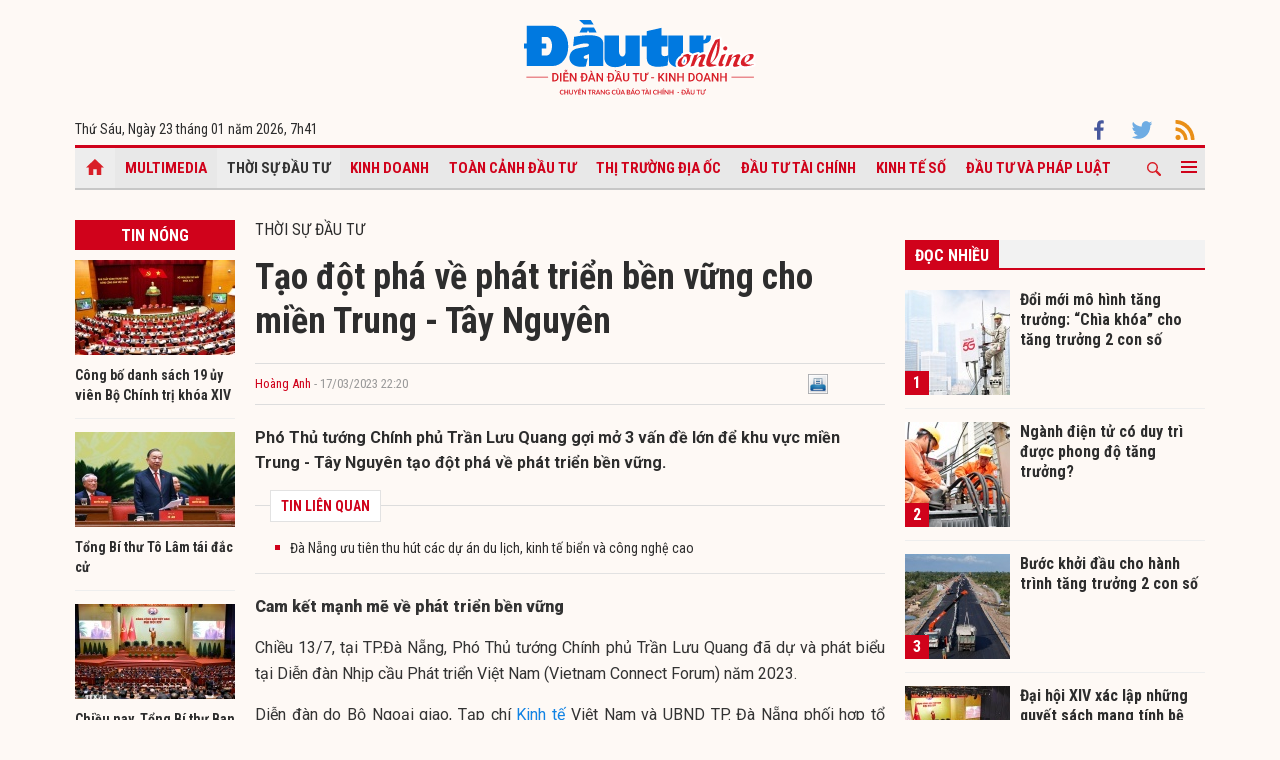

--- FILE ---
content_type: text/html; charset=UTF-8
request_url: https://baodautu.vn/tao-dot-pha-ve-phat-trien-ben-vung-cho-mien-trung---tay-nguyen-d185704.html
body_size: 16980
content:




<!doctype html>
<html lang="vi" xmlns="http://www.w3.org/1999/xhtml">
<head>
<meta charset="UTF-8">
<link rel="shortcut icon" href="https://baodautu.vn/favicon.ico" />
<meta http-equiv="content-language" content="vi" />
   
    <meta name="Googlebot" content="index,follow" />
    <meta name="robots" content="index,follow,noodp" />
    
<meta http-equiv="REFRESH" content="1800"/>
<meta name="AUTHOR" content="baodautu.vn" />
<meta name="COPYRIGHT" content="baodautu.vn" />  
<meta name="google-site-verification" content="WmCv55-YCJVDp9YeEgKr4LcUd3WfPsvFmAvDi6Ua7bI" />  
<meta name="viewport" content="width=device-width, initial-scale=1.0, user-scalable=yes" />


<!-- search console Hoà Nguyễn -->
<meta name="google-site-verification" content="QQRePvFjMW6Uyt3mRNTNvNOI5DB6Fd0ZGI_u-9Aqjcg" />





<link rel="canonical" href="https://baodautu.vn/tao-dot-pha-ve-phat-trien-ben-vung-cho-mien-trung---tay-nguyen-d185704.html" />
<title>Tạo đột phá về phát triển bền vững cho miền Trung và Tây Nguyên</title>
<meta name="description" content="Phó Thủ tướng Chính phủ Trần Lưu Quang đã gợi mở 3 vấn đề lớn để khu vực miền Trung – Tây Nguyên tạo đột phá về phát triển bền vững." />
<meta name="keywords" content="TP.Đà Nẵng, Diễn đàn, Nhịp cầu Phát triển Việt Nam, Phó thủ tướng Trần Lưu Quang, phát triển bền vững, chuyển đổi số." />
<meta property="og:type" content="article" />
<meta property="og:url" content="https://baodautu.vn/tao-dot-pha-ve-phat-trien-ben-vung-cho-mien-trung---tay-nguyen-d185704.html" />
<link rel="amphtml" href="https://amp.baodautu.vn/tao-dot-pha-ve-phat-trien-ben-vung-cho-mien-trung---tay-nguyen-d185704.html" />
<meta property="og:site_name" content="baodautu" />
<meta property="og:title" content="Tạo đột phá về phát triển bền vững cho miền Trung và Tây Nguyên" />
<meta property="og:description" content="Phó Thủ tướng Chính phủ Trần Lưu Quang đã gợi mở 3 vấn đề lớn để khu vực miền Trung – Tây Nguyên tạo đột phá về phát triển bền vững." />
<meta property="og:image" content="https://media.baodautu.vn/thumb_x470x250/Images/hoanganh/2023/03/17/tao-dot-pha-ve-phat-trien-ben-vung-cho-mien-trung---tay-nguyen1679043958.JPG"/>
<meta name="google-site-verification" content="wz4pPpKi6a7gWb6Gbly3tv_4gatKIBXg137-v5tYLo8" />
<link rel="stylesheet" type="text/css" href="https://baodautu.vn/templates/themes/css/main.css?30" media="all">
<link rel="stylesheet" type="text/css" href="https://baodautu.vn/templates/themes/css/slick.css?v7" media="all">
  <link rel="stylesheet" type="text/css" href="https://baodautu.vn/templates/themes/css/add.css?v19" media="all">
<link href="https://fonts.googleapis.com/css2?family=Roboto+Condensed:ital,wght@0,300;0,400;0,700;1,300&family=Roboto:ital,wght@0,300;0,400;0,500;0,700;0,900;1,400&display=swap" rel="stylesheet">
<script src="https://baodautu.vn/templates/themes/js/jquery-3.4.1.min.js" type="text/javascript"></script>
<script src="https://baodautu.vn/templates/themes/js/slick.min.js" type="text/javascript"></script>
<script src="https://baodautu.vn/templates/themes/js/main.js?v3" type="text/javascript"></script>
<script language="javascript">
    $(document).ready(function() {
        $("#ads_share_topbanner, #ads_share,#ads_share_vip,#ads_share_banner_left,#ads_share_banner_right,#ads_share_middle,#ads_share_right1,#ads_share_right2,#ads_share_right3,#ads_share_right4,#ads_share_right5,#ads_share_right6,#ads_share_right7,#ads_share_right8,#ads_share_right11,#ads_share_right12,#ads_share_middle1,#ads_share_middle2,#ads_share_middle3,#ads_share_middle4,#ads_share_middle5").innerfade({
            // animationtype: "fade",
            speed: 0,
            type: 'random',
            timeout: 5000
        });
    });
</script>
<!--[if lt IE 9]>
<script src="https://oss.maxcdn.com/libs/html5shiv/3.7.0/html5shiv.js"></script>
<script src="https://oss.maxcdn.com/libs/respond.js/1.4.2/respond.min.js"></script>
<![endif]-->
<script>
  (function() {
    var cx = '000480117788849223566:qlxi_7rziui';
    var gcse = document.createElement('script');
    gcse.type = 'text/javascript'; 
    gcse.async = true;
    gcse.src = (document.location.protocol == 'https:' ? 'https:' : 'http:') +
        '//www.google.com/cse/cse.js?cx=' + cx;
    var s = document.getElementsByTagName('script')[0];
    s.parentNode.insertBefore(gcse, s);
  })();
</script>


<!-- Global site tag (gtag.js) - Google Analytics -->
<script async src="https://www.googletagmanager.com/gtag/js?id=G-2BRC6DMN4Y"></script>
<script>
  window.dataLayer = window.dataLayer || [];
  function gtag(){dataLayer.push(arguments);}
  gtag('js', new Date());

  gtag('config', 'G-2BRC6DMN4Y');
</script>
</head>
<body>
<header class="header_main clearfix">
          <div class="container text-center"> 
    <a href="https://baodautu.vn/" class="logo_main"><img src="https://baodautu.vn/templates/themes/images/logo-bdt.svg"> </a> 
  </div>
    <div class="container d-flex date_top">
    <div class="mr-auto"> 
      <!-- <a href="https://baodautu.vn/?mod=category&act=datbao" target="_blank" class="btn_booknews"><img src="https://baodautu.vn/templates/themes/images/newspaper.svg" height="20" class="mr10"/>Đặt mua báo in</a>| <a href="https://postenp.phaha.vn/bao-dau-tu" target="_blank" class="btn_booknews">Mới - Đọc báo in phiên bản số</a>|  -->
      Thứ Sáu, Ngày 23 tháng 01 năm 2026, <script>
function addZero(i) {
  if (i < 10) {i = "0" + i}
  return i;
}
var d = new Date();
gio = d.getHours();
phut = d.getMinutes(); document.write(gio +"h"+addZero(phut) ); 
</script> </div>
    <div class="ml-auto social_top"> 
        <a target="_blank" href="https://www.facebook.com/baodautu.vn"><img src="https://baodautu.vn/templates/themes/images/facebook.svg"/> </a>
        <a target="_blank" href=""><img src="https://baodautu.vn/templates/themes/images/twitter.svg"/> </a>
        <a target="_blank" href="https://baodautu.vn/rssMain.html"><img src="https://baodautu.vn/templates/themes/images/rss.svg"/> </a></div>
  </div>
</header>
<div class="fix_scroll">
  <header class="menu_main">
    <div class="show_menu_main">
      <div class="container">
        <nav class="d-flex align-items-center">
          <div class="nav_left mr-auto"> 
            <a href="/" class="icon_home active"></a>
            <a title="Special Online" href="https://baodautu.vn/multimedia.html">Multimedia</a>
                            <a title="Thời sự Đầu tư" class="active" href="https://baodautu.vn/thoi-su-dau-tu-d1/">Thời sự Đầu tư</a>
                            <a title="Kinh doanh"  href="https://baodautu.vn/kinh-doanh-d3/">Kinh doanh</a>
                            <a title="Toàn cảnh đầu tư"  href="https://baodautu.vn/toan-canh-dau-tu-d2/">Toàn cảnh đầu tư</a>
                            <a title="Thị trường địa ốc"  href="https://baodautu.vn/thi-truong-dia-oc-d7/">Thị trường địa ốc</a>
                            <a title="Đầu tư tài chính"  href="https://baodautu.vn/dau-tu-tai-chinh-d6/">Đầu tư tài chính</a>
                            <a title="Kinh tế số"  href="https://baodautu.vn/kinh-te-so-d77/">Kinh tế số</a>
                            <a title="Đầu tư và Pháp luật"  href="https://baodautu.vn/dau-tu-va-phap-luat-d41/">Đầu tư và Pháp luật</a>
                    </div>
          <div class="nav_center mrl-auto"> 
            <div class="box_search">
              <form id="search-box" action="https://google.com/cse">
                <input type="hidden" name="cx" value="partner-pub-1179740479957749:4436639545"/>
                <input type="hidden" name="ie" value="UTF-8"/>
                <input maxlength="80" type="text" name="q" size="31" class="txt_search" placeholder="Nhập từ khóa..."/>
              </form>
            </div>
            <a href="javascript:;" class="search_main"><img src="https://baodautu.vn/templates/themes/images/ico-search.svg"/> </a>
            
            <a href="javascript:;"  class="more_menu"><span class="hamburger"></span></a>
              <!-- <a class="more_menu"><span class="dot dot1"></span><span class="dot dot2"></span><span class="dot dot3"></span></a>  -->
           </div>
        </nav>
      </div>
    </div>
    <div class="category-popup">
      <div class="bg_category-popup">
        <div class="container">
          <ul class="d-flex list_menu_cate_popup">
                            <li><a title="Tiêu dùng" href="https://baodautu.vn/tieu-dung-d8/">Tiêu dùng</a></li>
                            <li><a title="Phát triển bền vững" href="https://baodautu.vn/phat-trien-ben-vung-d52/">Phát triển bền vững</a></li>
                            <li><a title="Y tế - Sức khỏe" href="https://baodautu.vn/y-te---suc-khoe-d78/">Y tế - Sức khỏe</a></li>
                            <li><a title="Khoa học và Công nghệ" href="https://baodautu.vn/khoa-hoc-va-cong-nghe-d10/">Khoa học và Công nghệ</a></li>
                            <li><a title="Du lịch" href="https://baodautu.vn/du-lich-d55/">Du lịch</a></li>
                            <li><a title="Đời sống" href="https://baodautu.vn/doi-song-d27/">Đời sống</a></li>
                            <li><a title="Thông tin doanh nghiệp" href="https://baodautu.vn/thong-tin-doanh-nghiep-d36/">Thông tin doanh nghiệp</a></li>
                            <li><a title="Điểm tin nổi bật" href="https://baodautu.vn/diem-tin-noi-bat-d76/">Điểm tin nổi bật</a></li>
                      </ul>
        </div>
      </div>
    </div>
  </header>
</div>
<script src="/lib/jwplayer_new/mjwp6.js?v=123"></script>
<script type="text/javascript" src="/lib/jwplayer_new/jwplayer.html5.js?v=123"></script>
<script src="lib/scoll_plugin_youtube/jquery.inview.min.js"></script>
<!--<script src="lib/scoll_plugin_youtube/jquery.youtube-inview-autoplay.js"></script>-->
<style type="text/css">
	ins.adsbygoogle[data-ad-status="unfilled"] {
	display: none !important;
	}
  .event-content .date-time {
    color: #D0021B !important;

  }
  .dot_live {
        display: inline-block;
        line-height: 20px;
        vertical-align: top;
  }
  .dot_live .dot {
      position: relative;
      display: inline-block;
      width: 16px;
      height: 16px;
      margin-top: 10px;
  }
  .dot_live .title_live {
        padding: 6px 10px 6px 0px;
    display: inline-block;
    color: #D0021B;
    font-size: 16px;
    line-height: 17px;
  }
  .dot_live .dot:before {
    content: "";
    width: 8px;
    height: 8px;
    background-color: #fe0000;
    border-radius: 50%;
    position: absolute;
    top: 7px;
    left: 4px;
  }
  .dot_live .dot:after {
    content: "";
    border: 3px solid #fe0000;
    -webkit-border-radius: 30px;
    height: 10px;
    width: 10px;
    position: absolute;
    left: 0;
    top: 3px;
    -webkit-animation: pulsate 1.5s ease-out;
    -webkit-animation-iteration-count: infinite;
    opacity: 0;
  }
  

  @-webkit-keyframes pulsate{0%{-webkit-transform:scale(0.1, 0.1);opacity:0}50%{opacity:1}100%{-webkit-transform:scale(1.2, 1.2);opacity:0}}
  @keyframes pulsate{0%{-webkit-transform:scale(0.1, 0.1);opacity:0}50%{opacity:1}100%{-webkit-transform:scale(1.2, 1.2);opacity:0}}
  #content_detail_news table {
    float: none;
}
</style>



<main class="main_content main_detail">
  <div class="container">
   <center align="center"  style="">
        
    </center>  
    <section class="main_cate d-flex mt30 mb40">
      <div class="col810 mr-auto">
        <div class="d-flex">
          <div class="mr-auto col160 mr20">
            <div class="head_box_cate_home "><a href="" class="link_box_cate fs16 d-block text-center">Tin nóng</a></div>
            <ul class="list_thumb_square mb20">
                            <li>
                <article class=" news_top_box"> <a href="https://baodautu.vn/cong-bo-danh-sach-19-uy-vien-bo-chinh-tri-khoa-xiv-d498437.html" class="thumbblock  mb10"><img src="https://media.baodautu.vn/thumb_x160x95/Images/thuyhoa/2026/01/23/cong-bo-danh-sach-19-uy-vien-bo-chinh-tri1769153114.jpg"> </a> <a href="https://baodautu.vn/cong-bo-danh-sach-19-uy-vien-bo-chinh-tri-khoa-xiv-d498437.html" class="fs14 fbold  ">Công bố danh sách 19 ủy viên Bộ Chính trị khóa XIV</a> </article>
              </li>
                            <li>
                <article class=" news_top_box"> <a href="https://baodautu.vn/tong-bi-thu-to-lam-tai-dac-cu-d498406.html" class="thumbblock  mb10"><img src="https://media.baodautu.vn/thumb_x160x95/Images/thuyhoa/2026/01/23/tong-bi-thu-to-lam-tai-dac-cu1769133916.jpg"> </a> <a href="https://baodautu.vn/tong-bi-thu-to-lam-tai-dac-cu-d498406.html" class="fs14 fbold  ">Tổng Bí thư Tô Lâm tái đắc cử</a> </article>
              </li>
                            <li>
                <article class=" news_top_box"> <a href="https://baodautu.vn/chieu-nay-tong-bi-thu-ban-chap-hanh-trung-uong-dang-khoa-xiv-se-chu-tri-hop-bao-quoc-te-d498463.html" class="thumbblock  mb10"><img src="https://media.baodautu.vn/thumb_x160x95/Images/thuyhoa/2026/01/23/chieu-nay-tong-bi-thu-ban-chap-hanh-trung-uong-dang-khoa-xiv-se-chu-tri-hop-bao-quoc-te1769141703.jpg"> </a> <a href="https://baodautu.vn/chieu-nay-tong-bi-thu-ban-chap-hanh-trung-uong-dang-khoa-xiv-se-chu-tri-hop-bao-quoc-te-d498463.html" class="fs14 fbold  ">Chiều nay, Tổng Bí thư Ban Chấp hành Trung ương Đảng khoá XIV sẽ chủ trì họp báo quốc tế</a> </article>
              </li>
                            <li>
                <article class=" news_top_box"> <a href="https://baodautu.vn/tinh-than-cot-loi-trong-cac-du-thao-van-kien-dai-hoi-xiv-d497332.html" class="thumbblock  mb10"><img src="https://media.baodautu.vn/thumb_x160x95/Images/phuongthanh02/2026/01/22/tinh-than-cot-loi-trong-cac-du-thao-van-kien-dai-hoi-xiv1769015643.jpg"> </a> <a href="https://baodautu.vn/tinh-than-cot-loi-trong-cac-du-thao-van-kien-dai-hoi-xiv-d497332.html" class="fs14 fbold  ">Tinh thần cốt lõi trong các dự thảo văn kiện Đại hội XIV</a> </article>
              </li>
                                            <li>
                <article class=" news_top_box"> <a href="https://baodautu.vn/danh-sach-uy-vien-ban-chap-hanh-trung-uong-khoa-xiv-d497965.html" class="fs14 fbold  ">Danh sách Ủy viên Ban chấp hành Trung ương khóa XIV </a> </article>
              </li>
                                            <li>
                <article class=" news_top_box"> <a href="https://baodautu.vn/cong-bo-ket-qua-va-thong-qua-danh-sach-ban-chap-hanh-trung-uong-dang-khoa-xiv-d498070.html" class="fs14 fbold  ">Công bố kết quả và thông qua danh sách Ban Chấp hành Trung ương Đảng khóa XIV</a> </article>
              </li>
                          </ul>
            <div class="ads_sticky">          
              </div>
          </div>
          <div class="col630 ml-auto mb40">


            <div class="fs16 text-uppercase "> <a href="https://baodautu.vn/thoi-su-dau-tu-d1/">Thời sự Đầu tư</a> </div>
                                            <div class="title-detail">Tạo đột phá về phát triển bền vững cho miền Trung - Tây Nguyên</div>
            <div class="author-share-top cl99 fs13 d-flex align-items-center mt20 mb20">
              <div class="mr-auto">
                <a href="" class="author cl_green">Hoàng Anh</a>
                <span class="post-time"> - 17/03/2023 22:20</span></div>
              <div class="ml-auto">                            <div class="fl" style="width: 140px;"><div class="fb-like" data-href="https://baodautu.vn/tao-dot-pha-ve-phat-trien-ben-vung-cho-mien-trung---tay-nguyen-d185704.html" data-send="true" data-layout="button_count" data-width="500" data-show-faces="true" data-font="tahoma"></div></div>   
                <div class="zalo-share-button fl" data-href="https://baodautu.vn/tao-dot-pha-ve-phat-trien-ben-vung-cho-mien-trung---tay-nguyen-d185704.html" data-oaid="579745863508352884" data-layout="2" data-color="blue" data-customize=false></div>
                
                <div class="fl" style="width: 80px;">&nbsp;<a title="In bài viết" onclick="window.open('https://baodautu.vn/print/tao-dot-pha-ve-phat-trien-ben-vung-cho-mien-trung---tay-nguyen-d185704.html', '', 'scrollbars=1,width=510,height=600,top=50,left=400'); return false;"><img width="20px" src="https://baodautu.vn/templates/themes/images/print.png"/></a></div>  </div>
            </div>
            <div class="sapo_detail">Phó Thủ tướng Chính phủ Trần Lưu Quang gợi mở 3 vấn đề lớn để khu vực miền Trung - Tây Nguyên tạo đột phá về phát triển bền vững.</div>
                        <div class="list_news_relation_top pkg"> <span class="head_relation"> <strong>TIN LIÊN QUAN</strong> </span>
              <ul>
                                <li> <a title="Đà Nẵng ưu tiên thu hút các dự án du lịch, kinh tế biển và công nghệ cao" href="https://baodautu.vn/da-nang-uu-tien-thu-hut-cac-du-an-du-lich-kinh-te-bien-va-cong-nghe-cao-d185673.html">Đà Nẵng ưu tiên thu hút các dự án du lịch, kinh tế biển và công nghệ cao</a> </li>              </ul>
            </div>
            <div id="content_detail_news">
              <p><strong style="text-align: justify;">Cam kết mạnh mẽ về ph&aacute;t triển bền vững</strong></p>
<p style="text-align: justify;">Chiều 13/7, tại TP.Đ&agrave; Nẵng, Ph&oacute; Thủ tướng Ch&iacute;nh phủ Trần Lưu Quang đ&atilde; dự v&agrave; ph&aacute;t biểu tại Diễn đ&agrave;n Nhịp cầu Ph&aacute;t triển Việt Nam (Vietnam Connect Forum) năm 2023.</p>
<p style="text-align: justify;">Diễn đ&agrave;n do Bộ Ngoại giao, Tạp ch&iacute; <a href="http://Baodautu.vn/thoi-su-d1/">Kinh tế</a> Việt Nam v&agrave; UBND TP. Đ&agrave; Nẵng phối hợp tổ chức, với chủ đề Đột ph&aacute; mới cho miền Trung &ndash; T&acirc;y Nguy&ecirc;n: chuyển đổi k&eacute;p xanh v&agrave; c&ocirc;ng nghệ số trong chiến lược tăng trưởng kinh tế bền vững.</p>
<p style="text-align: justify;">Theo Ph&oacute; thủ tướng Trần Lưu Quang, ch&uacute;ng ta đang chứng kiến t&igrave;nh h&igrave;nh thế giới diễn biến nhanh ch&oacute;ng, phức tạp, kh&oacute; dự b&aacute;o, với cơ hội v&agrave; th&aacute;ch thức đan xen. Thời gian gần đ&acirc;y, mặt kh&oacute; khăn nổi l&ecirc;n nhiều hơn. Đại dịch Covid-19 để lại hậu quả nặng nề. Kinh tế thế giới suy giảm tăng trưởng, cạnh tranh chiến lược giữa c&aacute;c nước lớn ng&agrave;y c&agrave;ng quyết liệt. Trong bối cảnh đ&oacute;, th&uacute;c đẩy đổi mới, s&aacute;ng tạo l&agrave; ưu ti&ecirc;n h&agrave;ng đầu của c&aacute;c ch&iacute;nh phủ v&agrave; <a href="http://Baodautu.vn/doanh-nghiep-d3/">doanh nghiệp</a> để vượt qua kh&oacute; khăn v&agrave; bứt ph&aacute; vươn l&ecirc;n. &ldquo;Tăng trưởng xanh&rdquo;, &ldquo;<a href="https://Baodautu.vn/chuyen-doi-so--kinh-te-so-d77/">chuyển đổi số</a>&rdquo; trở th&agrave;nh định hướng chiến lược trong ph&aacute;t triển kinh tế - x&atilde; hội của nhiều quốc gia.</p>
<table class="MASTERCMS_TPL_TABLE" style="width: 100%;" border="0" cellspacing="0" cellpadding="0" align="left">
<tbody>
<tr>
<td><img src="https://media.Baodautu.vn/Images/hoanganh/2023/03/17/MQ106599.JPG" alt="Ph&oacute; Thủ tướng Ch&iacute;nh phủ Trần Lưu Quang đ&atilde; dự v&agrave; ph&aacute;t biểu tại Diễn đ&agrave;n Nhịp cầu Ph&aacute;t triển Việt Nam (Vietnam Connect Forum) năm 2023." width="1000" height="666" /></td>
</tr>
<tr>
<td>Ph&oacute; Thủ tướng Ch&iacute;nh phủ Trần Lưu Quang tham dự Diễn đ&agrave;n Nhịp cầu Ph&aacute;t triển Việt Nam (Vietnam Connect Forum) năm 2023.</td>
</tr>
</tbody>
</table>
<p style="text-align: justify;">Tại nước ta, chiến lược ph&aacute;t triển kinh tế-x&atilde; hội giai đoạn 2021-2030 của Việt Nam đ&atilde; n&ecirc;u r&otilde;: &ldquo;Ph&aacute;t triển bền vững trở th&agrave;nh xu thế bao tr&ugrave;m tr&ecirc;n thế giới; kinh tế số, kinh tế tuần ho&agrave;n, tăng trưởng xanh đang l&agrave; m&ocirc; h&igrave;nh ph&aacute;t triển được nhiều quốc gia lựa chọn&rdquo;.</p>
<p style="text-align: justify;">Ch&iacute;nh phủ Việt Nam đang t&iacute;ch cực triển khai Chiến lược quốc gia về tăng trưởng xanh giai đoạn 2021-2030, tầm nh&igrave;n đến năm 2050 v&agrave; Chiến lược quốc gia ph&aacute;t triển kinh tế số v&agrave; x&atilde; hội số đến năm 2025, định hướng đến năm 2030.</p>
<p style="text-align: justify;">Ph&oacute; thủ tướng Trần Lưu Quang cho biết, Việt Nam đ&atilde; đưa ra cam kết mạnh mẽ về ph&aacute;t triển bền vững với việc c&ugrave;ng gần 150 quốc gia cam kết đưa mức ph&aacute;t thải r&ograve;ng về &ldquo;0&rdquo; v&agrave;o giữa thế kỷ 21; c&ugrave;ng với hơn 100 quốc gia tham gia Cam kết giảm ph&aacute;t thải metan to&agrave;n cầu v&agrave;o năm 2030; c&ugrave;ng 140 quốc gia tham gia Tuy&ecirc;n bố Glasgow về rừng v&agrave; sử dụng đất; c&ugrave;ng 48 quốc gia tham gia Tuy&ecirc;n bố to&agrave;n cầu về chuyển đổi điện than sang năng lượng sạch; c&ugrave;ng 150 quốc gia tham gia Li&ecirc;n minh th&iacute;ch ứng to&agrave;n cầu. Th&aacute;ng 12 năm 2022, Việt Nam đ&atilde; c&ugrave;ng c&aacute;c nước G7 v&agrave; một số đối t&aacute;c quốc tế c&ocirc;ng bố Tuy&ecirc;n bố ch&iacute;nh trị về thiết lập Quan hệ Đối t&aacute;c chuyển đổi năng lượng c&ocirc;ng bằng (JETP) v&agrave; đang triển khai Tuy&ecirc;n bố n&agrave;y.</p>
<table class="MASTERCMS_TPL_TABLE" style="width: 100%;" border="0" cellspacing="0" cellpadding="0" align="left">
<tbody>
<tr>
<td><img src="https://media.Baodautu.vn/Images/hoanganh/2023/03/17/MQ106581.JPG" alt="Diễn đ&agrave;n Nhịp cầu Ph&aacute;t triển Việt Nam năm 2023 được tổ chức tại th&agrave;nh phố Đ&agrave; Nẵng." width="1000" height="666" /></td>
</tr>
<tr>
<td>Diễn đ&agrave;n Nhịp cầu Ph&aacute;t triển Việt Nam năm 2023 được tổ chức tại th&agrave;nh phố Đ&agrave; Nẵng.</td>
</tr>
</tbody>
</table>
<p style="text-align: justify;">Ngo&agrave;i ra, Việt Nam cũng đạt nhiều kết quả t&iacute;ch cực trong lĩnh vực chuyển đổi số, ph&aacute;t triển kinh tế số. Trong những năm gần đ&acirc;y, tốc độ tăng trưởng kinh tế số của Việt Nam đạt trung b&igrave;nh khoảng 38%/năm.</p>
<p style="text-align: justify;">Năm 2022, gi&aacute; trị kinh tế số của Việt Nam đạt khoảng 23 tỷ USD. Những kết quả tr&ecirc;n đ&atilde; đưa Việt Nam trở th&agrave;nh nước c&oacute; tốc độ ph&aacute;t triển kinh tế số nhanh thứ hai thế giới v&agrave; tốc độ ph&aacute;t triển thương mại điện tử cao nhất khu vực Đ&ocirc;ng Nam &Aacute;. Theo dự b&aacute;o của Google v&agrave; Temasek, gi&aacute; trị kinh tế số của Việt Nam c&oacute; thể đạt 49 tỷ USD v&agrave;o năm 2025 v&agrave; 120-200 tỷ USD v&agrave;o năm 2030.</p>
<p style="text-align: justify;"><strong>Tạo đột ph&aacute; cho miền Trung &ndash; T&acirc;y Nguy&ecirc;n</strong></p>
<p style="text-align: justify;">Ph&aacute;t biểu tại Diễn đ&agrave;n, Ph&oacute; thủ tướng Trần Lưu Quang khẳng định, khu vực miền Trung v&agrave; T&acirc;y Nguy&ecirc;n l&agrave; địa b&agrave;n chiến lược đặc biệt quan trọng. Trong những năm qua, Đảng v&agrave; Nh&agrave; nước đ&atilde; c&oacute; nhiều chủ trương, ch&iacute;nh s&aacute;ch, nghị quyết ph&aacute;t triển kinh tế - x&atilde; hội c&aacute;c tỉnh miền Trung v&agrave; T&acirc;y Nguy&ecirc;n.</p>
<p style="text-align: justify;">Nghị quyết số 23 ng&agrave;y 6/10/2022 của Bộ Ch&iacute;nh trị x&aacute;c định mục ti&ecirc;u ph&aacute;t triển T&acirc;y Nguy&ecirc;n trở th&agrave;nh v&ugrave;ng ph&aacute;t triển nhanh, bền vững dựa tr&ecirc;n kinh tế xanh, tuần ho&agrave;n; lấy ph&aacute;t triển n&ocirc;ng nghiệp, l&acirc;m nghiệp l&agrave; trọng t&acirc;m, trụ đỡ; ph&aacute;t triển c&ocirc;ng nghiệp chế biến l&agrave; động lực; ph&aacute;t triển du lịch l&agrave; đột ph&aacute;.</p>
<p style="text-align: justify;">Nghị quyết số 26 ng&agrave;y 03/11/2022 của Bộ Ch&iacute;nh trị đặt mục ti&ecirc;u ph&aacute;t triển v&ugrave;ng Bắc Trung Bộ v&agrave; Duy&ecirc;n hải Trung Bộ trở th&agrave;nh v&ugrave;ng ph&aacute;t triển năng động, nhanh, mạnh v&agrave; bền vững hơn nữa về kinh tế biển; c&oacute; kết cấu hạ tầng kinh tế - x&atilde; hội đồng bộ, hiện đại, c&oacute; khả năng chống chịu cao trong ph&ograve;ng chống thi&ecirc;n tai v&agrave; th&iacute;ch ứng với biến đổi kh&iacute; hậu&hellip; v&agrave; đến năm 2045, v&ugrave;ng c&oacute; một số trung t&acirc;m c&ocirc;ng nghiệp, dịch vụ, hợp t&aacute;c quốc tế lớn ngang tầm khu vực ch&acirc;u &Aacute;.</p>
<table class="MASTERCMS_TPL_TABLE" style="width: 100%;" border="0" cellspacing="0" cellpadding="0" align="left">
<tbody>
<tr>
<td><img src="https://media.Baodautu.vn/Images/hoanganh/2023/03/17/ptt2.jpg" alt="Ph&oacute; Thủ tướng Ch&iacute;nh phủ Trần Lưu Quang đ&atilde; dự v&agrave; ph&aacute;t biểu tại Diễn đ&agrave;n." width="800" height="533" /></td>
</tr>
<tr>
<td>Ph&oacute; Thủ tướng Ch&iacute;nh phủ Trần Lưu Quang đ&atilde; dự v&agrave; ph&aacute;t biểu tại Diễn đ&agrave;n.</td>
</tr>
</tbody>
</table>
<p style="text-align: justify;">Theo hướng n&agrave;y, trong thời gian qua, c&aacute;c địa phương v&agrave; doanh nghiệp khu vực miền Trung v&agrave; T&acirc;y Nguy&ecirc;n đ&atilde; thể hiện quyết t&acirc;m rất cao, chủ động, t&iacute;ch cực triển khai c&aacute;c nhiệm vụ về ph&aacute;t triển bền vững, tăng trưởng xanh v&agrave; chuyển đổi số.</p>
<p style="text-align: justify;">&ldquo;C&aacute;c địa phương, doanh nghiệp trong khu vực đ&atilde; x&acirc;y dựng, ban h&agrave;nh v&agrave; thực hiện c&aacute;c chiến lược, kế hoạch h&agrave;nh động về tăng trưởng xanh, chuyển đổi số, t&iacute;ch cực t&igrave;m kiếm c&aacute;c m&ocirc; h&igrave;nh ph&aacute;t triển theo hướng th&acirc;n thiện với m&ocirc;i trường, đề cao đổi mới s&aacute;ng tạo. &nbsp;Trong tiến tr&igrave;nh n&agrave;y, ch&uacute;ng ta cũng thấy r&otilde; rằng, để c&oacute; thể đạt được những kết quả c&oacute; t&iacute;nh &ldquo;đột ph&aacute;&rdquo;, &ldquo;bứt ph&aacute;&rdquo; th&igrave; c&ograve;n rất nhiều việc phải l&agrave;m. Cần quyết t&acirc;m cao hơn nữa, nỗ lực lớn hơn nữa, triển khai c&aacute;c biện ph&aacute;p một c&aacute;ch quyết liệt hơn nữa&rdquo;, Ph&oacute; thủ tướng nhận mạnh.</p>
<p style="text-align: justify;">Ph&oacute; thủ tướng Trần Lưu Quang đ&atilde; gợi mở 3 vấn đề lớn để c&oacute; thể tạo đột ph&aacute; về ph&aacute;t triển bền vững cho khu vực miền Trung &ndash; T&acirc;y Nguy&ecirc;n.</p>
<p style="text-align: justify;">Thứ nhất, từ c&aacute;c b&agrave;i học v&agrave; kinh nghiệm quốc tế, đ&aacute;nh gi&aacute; thuận lợi v&agrave; kh&oacute; khăn, cơ hội v&agrave; th&aacute;ch thức đối với Việt Nam v&agrave; khu vực miền Trung v&agrave; T&acirc;y Nguy&ecirc;n trong việc th&uacute;c đẩy tăng trưởng xanh, chuyển đổi số hướng tới ph&aacute;t triển bền vững tại địa phương.</p>
<p style="text-align: justify;">Thứ hai, đề xuất c&aacute;c giải ph&aacute;p c&oacute; t&iacute;nh khả thi cao, ph&ugrave; hợp với ho&agrave;n cảnh, điều kiện v&agrave; ưu ti&ecirc;n của Việt Nam n&oacute;i chung v&agrave; c&aacute;c tỉnh, th&agrave;nh phố khu vực miền Trung v&agrave; T&acirc;y Nguy&ecirc;n n&oacute;i ri&ecirc;ng để hỗ trợ c&aacute;c địa phương, doanh nghiệp thu h&uacute;t c&aacute;c nguồn lực cả trong nước v&agrave; quốc tế nhằm phục vụ c&aacute;c mục ti&ecirc;u về ph&aacute;t triển kinh tế xanh, kinh tế số, chuyển đổi số, ph&aacute;t triển bền vững.</p>
<table class="MASTERCMS_TPL_TABLE" style="width: 100%;" border="0" cellspacing="0" cellpadding="0" align="left">
<tbody>
<tr>
<td><img src="https://media.Baodautu.vn/Images/hoanganh/2023/03/17/1.png" alt="C&aacute;c địa phương miền Trung - T&acirc;y Nguy&ecirc;n hướng đến tạo đột ph&aacute; về ph&aacute;t triển bền vững." width="1000" height="562" /></td>
</tr>
<tr>
<td>C&aacute;c địa phương miền Trung - T&acirc;y Nguy&ecirc;n hướng đến tạo đột ph&aacute; về ph&aacute;t triển bền vững.</td>
</tr>
</tbody>
</table>
<p style="text-align: justify;">Thứ ba, đề xuất c&aacute;c chương tr&igrave;nh, <a href="http://Baodautu.vn/dau-tu-d2/">dự &aacute;n</a> cụ thể trong c&aacute;c lĩnh vực ưu ti&ecirc;n để c&aacute;c địa phương, doanh nghiệp, c&aacute;c đối t&aacute;c quốc tế nghi&ecirc;n cứu khả năng hợp t&aacute;c v&agrave; triển khai trong thời gian tới.</p>
<p style="text-align: justify;">&ldquo;Trong qu&aacute; tr&igrave;nh thực hiện c&aacute;c mục ti&ecirc;u về ph&aacute;t triển bền vững, tăng trưởng xanh, chuyển đổi số cho khu vực miền Trung v&agrave; T&acirc;y Nguy&ecirc;n, Ch&iacute;nh phủ Việt Nam lu&ocirc;n mong muốn c&oacute; sự đồng h&agrave;nh, hỗ trợ v&agrave; hợp t&aacute;c hiệu quả của c&aacute;c quốc gia, c&aacute;c tổ chức quốc tế cũng như của cộng đồng doanh nghiệp trong v&agrave; ngo&agrave;i nước. Ch&iacute;nh phủ v&agrave; c&aacute;c địa phương li&ecirc;n quan sẽ tạo điều kiện thuận lợi để c&aacute;c đối t&aacute;c, doanh nghiệp t&igrave;m hiểu cơ hội v&agrave; triển khai c&aacute;c hoạt động hợp t&aacute;c; đồng h&agrave;nh c&ugrave;ng c&aacute;c đối t&aacute;c để th&aacute;o gỡ c&aacute;c kh&oacute; khăn, vướng mắc ph&aacute;t sinh&rdquo;, Ph&oacute; thủ tướng khẳng định.</p>
<p style="text-align: justify;">Diễn đ&agrave;n Nhịp cầu Ph&aacute;t triển Việt Nam năm 2023 c&oacute; sự tham dự của hơn 20 đại sứ qu&aacute;n, l&atilde;nh sự qu&aacute;n, gần 20 đại diện l&atilde;nh đạo c&aacute;c Tổ chức quốc tế, Hiệp hội doanh nghiệp nước ngo&agrave;i tại Việt Nam v&agrave; hơn 300 đại diện doanh nghiệp FDI v&agrave; doanh nghiệp Việt Nam</p>
<p style="text-align: justify;">Diễn đ&agrave;n tập trung đề cập v&agrave; b&agrave;n thảo về c&aacute;c vấn đề li&ecirc;n quan đến chuyển đổi k&eacute;p &ldquo;xanh v&agrave; c&ocirc;ng nghệ số&rdquo;, xu hướng v&agrave; c&aacute;c m&ocirc; h&igrave;nh, giải ph&aacute;p đang triển khai tr&ecirc;n thế giới, đ&aacute;nh gi&aacute; cơ hội v&agrave; khả năng ứng dụng v&agrave;o thực tiễn tại Việt Nam. Ngo&agrave;i ra c&aacute;c chuy&ecirc;n gia v&agrave; l&atilde;nh đạo c&aacute;c địa phương cũng ph&acirc;n t&iacute;ch v&agrave; thảo luận những thực tiễn đang đặt ra tại c&aacute;c tỉnh th&agrave;nh phố khu vực miền Trung &ndash; T&acirc;y Nguy&ecirc;n về ph&aacute;t triển bền vững&hellip;</p>              
                        
     
          <span id="boxcauhoi"></span>
                   
            </div>
                        <div class="news_relate_one d-flex mb30"> 
              <a class="thumbblock thumb235x140 mr20" href="https://baodautu.vn/de-nghi-som-trien-khai-du-an-trung-tam-ensure-da-nang-d185611.html"><img src="https://media.baodautu.vn/thumb_x235x140/Images/hoanganh/2023/03/16/de-nghi-som-trien-khai-du-an-trung-tam-ensure-da-nang1678951423.jpg"/> </a>
              <div class="info_news_relate_one flex-one">
                <a href="https://baodautu.vn/de-nghi-som-trien-khai-du-an-trung-tam-ensure-da-nang-d185611.html" class="fs16 fbold">Đề nghị sớm triển khai dự án Trung tâm Ensure Đà Nẵng</a>
                <div class="sapo_thumb_news mt10"> Dự án Trung tâm Ensure Đà Nẵng có tổng kinh phí hơn 259 tỷ đồng; nguồn vốn ODA không hoàn lại của Chính phủ Hàn Quốc viện trợ cho dự án là hơn...</div>
              </div>
            </div>
            			
            <div class="tag_detail d-flex"> 
                            <a class="tag_detail_item" href='/tag/tpda-nang/'>#TP.Đà Nẵng</a>
                            <a class="tag_detail_item" href='/tag/dien-dan/'># Diễn đàn</a>
                            <a class="tag_detail_item" href='/tag/nhip-cau-phat-trien-viet-nam/'># Nhịp cầu Phát triển Việt Nam</a>
                            <a class="tag_detail_item" href='/tag/pho-thu-tuong-tran-luu-quang/'># Phó thủ tướng Trần Lưu Quang</a>
                            <a class="tag_detail_item" href='/tag/phat-trien-ben-vung/'># phát triển bền vững</a>
                            <a class="tag_detail_item" href='/tag/chuyen-doi-so/'># chuyển đổi số.</a>
                          </div>
            <div class="share_detail d-flex">
              <div class="mr-auto">
                <div class="share_list ">
                    <div class="fb-like" data-href="https://baodautu.vn/tao-dot-pha-ve-phat-trien-ben-vung-cho-mien-trung---tay-nguyen-d185704.html" data-send="true" data-layout="button_count" data-width="500" data-show-faces="true" data-font="tahoma"></div>
                </div>
              </div>

            </div>


          </div>
          
        </div>

        <section class="mt40">
          <script type="text/javascript">
function checkvalidate() {
            var name = $(".input_cm").find(".comment_name").val();
            var email = $(".input_cm").find(".comment_email").val();
            var content = $(".input_cm").find(".comment_content").val();
            var parent_id = 0;
            var pattern = new RegExp(/^((([a-z]|\d|[!#\$%&'\*\+\-\/=\?\^_`{\|}~]|[\u00A0-\uD7FF\uF900-\uFDCF\uFDF0-\uFFEF])+(\.([a-z]|\d|[!#\$%&'\*\+\-\/=\?\^_`{\|}~]|[\u00A0-\uD7FF\uF900-\uFDCF\uFDF0-\uFFEF])+)*)|((\x22)((((\x20|\x09)*(\x0d\x0a))?(\x20|\x09)+)?(([\x01-\x08\x0b\x0c\x0e-\x1f\x7f]|\x21|[\x23-\x5b]|[\x5d-\x7e]|[\u00A0-\uD7FF\uF900-\uFDCF\uFDF0-\uFFEF])|(\\([\x01-\x09\x0b\x0c\x0d-\x7f]|[\u00A0-\uD7FF\uF900-\uFDCF\uFDF0-\uFFEF]))))*(((\x20|\x09)*(\x0d\x0a))?(\x20|\x09)+)?(\x22)))@((([a-z]|\d|[\u00A0-\uD7FF\uF900-\uFDCF\uFDF0-\uFFEF])|(([a-z]|\d|[\u00A0-\uD7FF\uF900-\uFDCF\uFDF0-\uFFEF])([a-z]|\d|-|\.|_|~|[\u00A0-\uD7FF\uF900-\uFDCF\uFDF0-\uFFEF])*([a-z]|\d|[\u00A0-\uD7FF\uF900-\uFDCF\uFDF0-\uFFEF])))\.)+(([a-z]|[\u00A0-\uD7FF\uF900-\uFDCF\uFDF0-\uFFEF])|(([a-z]|[\u00A0-\uD7FF\uF900-\uFDCF\uFDF0-\uFFEF])([a-z]|\d|-|\.|_|~|[\u00A0-\uD7FF\uF900-\uFDCF\uFDF0-\uFFEF])*([a-z]|[\u00A0-\uD7FF\uF900-\uFDCF\uFDF0-\uFFEF])))\.?$/i);
        
            if(name.trim() == '' || email.trim() == '' || content.trim() == '') {
               _showPopup("THÔNG TIN CHƯA ĐẦY ĐỦ", "Thông tin không thể để trống. Vui lòng điền đầy đủ thông tin cá nhân.",'<button class="btnCancel" style="display: inline-block;">Đóng</button>');
               event.preventDefault();
                return false;
            } else if( !pattern.test(email.trim())) {
                _showPopup("THÔNG TIN CHƯA ĐẦY ĐỦ", "Email bạn nhập không chính xác",'<button class="btnCancel" style="display: inline-block;">Đóng</button>');
                event.preventDefault();
                return false;
            }  
            else {
                var response = grecaptcha.getResponse();
                if(response.length == 0) {
                    _showPopup("Bạn là robot", "Bạn phải xác thực đúng captcha",'<button class="btnCancel" style="display: inline-block;">Đóng</button>');
                    event.preventDefault();
                }
            }
    }
</script>
<style type="text/css">
    .list_cm{
            max-width: 650px;
    margin: auto;
    }
    .box_comment{margin:20px 0}
.show_cm{background: #D0021B;font-weight: bold;font-size: 14px;padding: 10px 20px;border: none;border-radius: 4px;color: #fff;width: fit-content;;
    margin: auto;}
.txt_cm{border:1px solid #e2e2e2;width:100%;padding:2%;font-size:14px;border-radius:3px;}
.cm_pa{display: none}
.head_list_cm{border-bottom:1px solid #ddd;padding:0 15px}
.head_list_cm a{display:inline-block;font-size:16px;margin-right:10px;padding:3px 0;color:#444}
.head_list_cm a.active{border-bottom:3px solid #ddd;font-family:'segoeuiB',Arial, Helvetica, sans-serif;margin-bottom:-1px}
.avar{background:url(https://baodautu.vn/templates/themes/images/user.png) no-repeat;width:25px;height:25px;display:inline-block}
.box_list_cm{margin:20px 0}
.name_cm{font-family:'segoeuiB',Arial, Helvetica, sans-serif;font-size:12px}
.time_cm{font-size:11px;color:#999}
.time_name{margin:5px 10px}
.content_cm{margin-left:35px;margin-top:7px;color:#333;margin-bottom:5px;clear: both;}
.btn_like{background:url(https://baodautu.vn/templates/themes/images/icon_like.png) left no-repeat;padding-left:20px;color:#666}
.btn_cm{background:url(https://baodautu.vn/templates/themes/images/icon_rep.png) left 5px no-repeat;padding-left:22px;margin-left:15px;color:#666}
.box_list_cm > li{padding-bottom:10px;margin-bottom:15px;border-bottom:1px solid #e2e2e2}
.list_rep{margin-left:35px;margin-bottom:10px}
.list_rep > li{background:#fafafa;padding:10px 15px;border:1px solid #e2e2e2;border-width:1px 0;margin-top:15px;position:relative }
.arr_cm{position:absolute;background:url(https://baodautu.vn/templates/themes/images/arr_cm.png);width:18px;height:9px;top:-9px;left:20px}
#dialog {position: absolute;top: 0;left: 0;right: 0;bottom: 0;background: rgba(0,0,0,0.4);z-index: 9999999;}
    #dialog > div {position: absolute;top: 0;left: 22%;background: #fff;overflow: hidden;box-shadow: 2px 2px 4px 0px rgba(0,0,0,0.4);}
    #dialog .header {font-size: 1.1em;text-align:right; line-height: 2;font-family: 'Roboto Condensed', sans-serif;text-transform: uppercase;padding: 6px 15px;background: #39C;color: #fff;}
    #dialog .content {padding: 10px;font-size: 1.1em;line-height: 1.4;}
    #dialog .content form label {text-transform: none;color: #555;font-size: 1em;padding: 5px 0;border-radius: 5px;}
    #dialog .content label {display: block;color: #888;text-transform: uppercase;font-weight: bold;font-size: 11px;}
    #dialog .content input[type="text"] {width: 95%;padding: 10px;border: 1px solid #ccc;border-radius: 3px;font-family: Arial, Helvetica, sans-serif;}
    #dialog .action {text-align: center;padding: 5px 0;background: #eee;}
    #dialog .btnCancel {background: #fff;border-radius: 4px;padding: 5px 10px;cursor: pointer;}
    #pagy {
            margin: 10px 0 0 0;
        }
        .pagy {
            float: right;
            height: 20px;
            padding: 0;
            margin-bottom: 10px;
        }
    .pagy .active {
        color: red;
    }
    .pagy ul li a {
        text-decoration: none;
        width: 20px;
        height: 18px;
        line-height: 18px;
        text-align: center;
        font-weight: bold;
        padding: 0px;
        display: block;
        }
    #dialog_comment {
        position: fixed;
        top: 0;
        left: 0;
        right: 0;
        bottom: 0;
        background: rgba(0,0,0,0.4);
        z-index: 9999999;
    }
    #dialog_comment > div {
        width: 400px;
        position: fixed;
        top: 40%;
        left: 50%;
        margin: 0 0 0 -200px;
        background: #fff;
        overflow: hidden;
        box-shadow: 2px 2px 4px 0px rgba(0,0,0,0.4);
    }
    @media screen and (max-width: 479px) and (min-width: 280px){
        #dialog_comment > div {
            width: 260px;
            left: 70%;
        }
    }
    #dialog_comment .header {
        font-size: 1.3em;
        color: #333;
        line-height: 1.4;
        font-family: 'Roboto Condensed', sans-serif;
        text-transform: uppercase;
        padding: 6px 15px;
        background: #39C;
        color: #fff;
    }
    #dialog_comment .content {
        /* width: 100%; */
        padding: 20px 15px;
        font-size: 1.1em;
        line-height: 1.4;
    }
    #dialog_comment .content form label {
        text-transform: none;
        color: #555;
        font-size: 1em;
        padding: 5px 0;
        border-radius: 5px;
    }
    #dialog_comment .content label {
        display: block;
        color: #888;
        text-transform: uppercase;
        font-weight: bold;
        font-size: 11px;
    }
    #dialog_comment .content input[type="text"] {
        width: 95%;
        padding: 10px;
        border: 1px solid #ccc;
        border-radius: 3px;
        font-family: Arial, Helvetica, sans-serif;
    }
    #dialog_comment .action {
        text-align: center;
        padding: 5px 0;
        background: #eee;
    }
    #dialog_comment .action button {
        border: 1px solid #ccc;
        background: #fff;
        border-radius: 5px;
        padding: 5px 10px;
        box-shadow: 2px 1px 0 #ddd;
        cursor: pointer;
        margin: 0 10px;
    }
    .more_cm {
         text-align: center !important;
         border: none !important;
         background: white !important;
         margin-top: 0px !important;
         cursor: pointer !important;
         margin-bottom: -18px !important;
    }

    .cm_news {
        cursor: pointer;
    }
    .txt_text {
        border: 1px solid #e2e2e2 !important;
        width: 53%;
        padding: 1%;
        font-size: 14px;
        border-radius: 3px;
        float: left;
        margin-top: 10px;
        clear: both;
    }
    .box_comment input:focus, .box_comment textarea:focus, .box_comment select:focus {
        border-color: rgba(82,168,236,0.8);
        outline: 0;
        outline: thin dotted \9;
        -webkit-box-shadow: inset 0 1px 1px rgba(0,0,0,.075),0 0 8px rgba(82,168,236,.6);
        -moz-box-shadow: inset 0 1px 1px rgba(0,0,0,.075),0 0 8px rgba(82,168,236,.6);
        box-shadow: inset 0 1px 1px rgba(0,0,0,.075),0 0 8px rgba(82,168,236,.6);
    }
</style>
<script>
    function _showPopup(header, content, action,callback,mess,parent_id) {
        var temp = '<div id="dialog_comment"><div style="margin-top: -100px;"><div class="header">'+header+'</div>' +
                    '<div class="content">'+content+'</div>' +
                    '<div class="action">' + action + '</div></div></div>';
        $(".box_comment").append(temp);
        
        $('.btnCancel').on("click", function () {
            $('#dialog_comment').remove();
        });
        if(typeof callback !== 'undefined') {
            callback(mess,parent_id);
        }

        
    }
        
    
    
</script>
<div class="box_comment">
            <div class="show_cm cm_news">
            Bình luận bài viết này
        </div>
    <div class="cm_pa box_input_text bg_gray mt20">
        <form action="index.php?mod=home&act=add_comment" method="POST" onsubmit="checkvalidate()" id="form_comment">
    	<div class="input_cm pkg">
            <input type="hidden" name="mod" value="news">
            <input type="hidden" name="id" value="185704">
    		<div class="mb10">
            <textarea class="txt_cm comment_content input-form" name="comment_content" placeholder="Hãy sử dụng tiếng Việt có dấu, tối thiểu 20 ký tự và tối đa 500 ký tự." rows="5"></textarea>
    		</div>
            <div class="d-flex mb10">
            <div class="mr-auto d-flex">
                <input class="comment_name input-form mr20" type="text" name="comment_name" placeholder="Tên của bạn" />
                <input class="comment_email input-form" type="text" name="comment_email" placeholder="Email của bạn" />
            </div>
    	</div>
            <div class="g-recaptcha mb10" data-sitekey="6LcQxqUZAAAAAPFPUN2JvxlpOfHuaSaJ3FbJXWxJ"></div>
                <div class="mr-auto">
                    <input type="submit" class="btn_send_cm" name="submit" data="0" value="Gửi bình luận"/>
                </div>
            </div>
        </form>
    </div>
    
    <script>
        $(".show_cm").click(function(){
            $(this).hide();
            $(this).parent(".box_comment").find(".cm_pa").show();
        });
        

    </script>
    
    
    </div>
<script>
    $(".more_cm").click(function(){
        $(this).hide();
        $('.an_cm').show();
    });
    $(".fb-reply-btn").click(function(){
        var status = $(this).attr("status"); 
        if(status == 1) {
            $(this).parent("div").parent("li").find(".input_cm_rep").hide();
            $(this).attr("status","0"); 
        }  else {
            $(this).parent("div").parent("li").find(".input_cm_rep").show();
            $(this).attr("status","1"); 
        }
        return false;
    });
    

    $(".btn_like").click(function() {
        var obj = $(this);
        var linkajax = "index.php?mod=home&act=like_comment";
        var data = $(this).attr("data");
        $.ajax({
            type: "POST",
            url: linkajax,
            data: {
                comment_id:data
            },
            context: obj,
            dataType: "html",
            success: function(msg){
                obj.html(msg+" thích");
                _showPopup("THÔNG BÁO", "Cảm ơn bạn đã bình chọn cho comment này !!!",'<button class="btnCancel" style="display: inline-block;">Đóng</button>');
                obj.unbind("click");
            }
        });
    });
</script>
<div style="clear: both;"></div>
        </section>

        <div class="bor-top  mb30"></div>
        <section>
          <div class="head_four_news mb20">Xem thêm trên Báo Đầu Tư</div>
          <div class="d-flex mb20">
            <div class="col555 mr20">
              <div class="list_two_news ">
                <ul class="list_title d-flex">
                                    <li>
                    <article> <a href="https://baodautu.vn/tong-bi-thu-to-lam-tai-dac-cu-d498406.html" class="thumbblock  mb10"><img src="https://media.baodautu.vn/thumb_x256x153/Images/thuyhoa/2026/01/23/tong-bi-thu-to-lam-tai-dac-cu1769133916.jpg"> </a> <a href="https://baodautu.vn/tong-bi-thu-to-lam-tai-dac-cu-d498406.html" class="fs16 fbold  ">Tổng Bí thư Tô Lâm tái đắc cử</a> </article>
                  </li>
                                    <li>
                    <article> <a href="https://baodautu.vn/mot-so-thong-tin-ve-co-cau-200-uy-vien-trung-uong-dang-khoa-xiv-m498466.html" class="thumbblock  mb10"><img src="https://media.baodautu.vn/thumb_x256x153/Images/chicong/2026/01/23/mot-so-thong-tin-ve-co-cau-200-uy-vien-trung-uong-dang-khoa-xiv1769144191.png"> </a> <a href="https://baodautu.vn/mot-so-thong-tin-ve-co-cau-200-uy-vien-trung-uong-dang-khoa-xiv-m498466.html" class="fs16 fbold  ">Một số thông tin về cơ cấu 200 Ủy viên Trung ương Đảng khóa XIV</a> </article>
                  </li>
                                    <li>
                    <article> <a href="https://baodautu.vn/chieu-nay-tong-bi-thu-ban-chap-hanh-trung-uong-dang-khoa-xiv-se-chu-tri-hop-bao-quoc-te-d498463.html" class="thumbblock  mb10"><img src="https://media.baodautu.vn/thumb_x256x153/Images/thuyhoa/2026/01/23/chieu-nay-tong-bi-thu-ban-chap-hanh-trung-uong-dang-khoa-xiv-se-chu-tri-hop-bao-quoc-te1769141703.jpg"> </a> <a href="https://baodautu.vn/chieu-nay-tong-bi-thu-ban-chap-hanh-trung-uong-dang-khoa-xiv-se-chu-tri-hop-bao-quoc-te-d498463.html" class="fs16 fbold  ">Chiều nay, Tổng Bí thư Ban Chấp hành Trung ương Đảng khoá XIV sẽ chủ trì họp báo quốc tế</a> </article>
                  </li>
                                    <li>
                    <article> <a href="https://baodautu.vn/tinh-than-cot-loi-trong-cac-du-thao-van-kien-dai-hoi-xiv-d497332.html" class="thumbblock  mb10"><img src="https://media.baodautu.vn/thumb_x256x153/Images/phuongthanh02/2026/01/22/tinh-than-cot-loi-trong-cac-du-thao-van-kien-dai-hoi-xiv1769015643.jpg"> </a> <a href="https://baodautu.vn/tinh-than-cot-loi-trong-cac-du-thao-van-kien-dai-hoi-xiv-d497332.html" class="fs16 fbold  ">Tinh thần cốt lõi trong các dự thảo văn kiện Đại hội XIV</a> </article>
                  </li>
                                  </ul>
              </div>
            </div>
            <div class="col235">
              <ul class="list_title">
                                <li>
                  <article class="d-flex"><a href="https://baodautu.vn/danh-sach-uy-vien-ban-chap-hanh-trung-uong-khoa-xiv-d497965.html" class="title_list_title fbold fs16">Danh sách Ủy viên Ban chấp hành Trung ương khóa XIV </a> </article>
                </li>
                                <li>
                  <article class="d-flex"><a href="https://baodautu.vn/cong-bo-ket-qua-va-thong-qua-danh-sach-ban-chap-hanh-trung-uong-dang-khoa-xiv-d498070.html" class="title_list_title fbold fs16">Công bố kết quả và thông qua danh sách Ban Chấp hành Trung ương Đảng khóa XIV</a> </article>
                </li>
                                <li>
                  <article class="d-flex"><a href="https://baodautu.vn/dai-hoi-xiv-nhan-nhieu-thu-dien-mung-cua-ban-be-quoc-te-d497974.html" class="title_list_title fbold fs16">Đại hội XIV nhận nhiều thư, điện mừng của bạn bè quốc tế</a> </article>
                </li>
                                <li>
                  <article class="d-flex"><a href="https://baodautu.vn/dieu-chinh-quy-hoach-da-nang-can-mo-rong-va-gan-ket-cac-khong-gian-phat-trien-d497860.html" class="title_list_title fbold fs16">Điều chỉnh quy hoạch Đà Nẵng cần mở rộng và gắn kết các không gian phát triển</a> </article>
                </li>
                                <li>
                  <article class="d-flex"><a href="https://baodautu.vn/dai-hoi-xiv-cua-dang-dau-moc-kien-tao-tuong-lai-tot-dep-cho-viet-nam-d497613.html" class="title_list_title fbold fs16">Đại hội XIV của Đảng: Dấu mốc kiến tạo tương lai tốt đẹp cho Việt Nam</a> </article>
                </li>
                                <li>
                  <article class="d-flex"><a href="https://baodautu.vn/phat-huy-vai-tro-khoi-day-suc-sang-tao-cua-giai-cap-nong-dan-d497630.html" class="title_list_title fbold fs16">Phát huy vai trò, khơi dậy sức sáng tạo của giai cấp nông dân </a> </article>
                </li>
                                <li>
                  <article class="d-flex"><a href="https://baodautu.vn/nang-tam-tham-muu-chien-luoc-gop-phan-hoach-dinh-va-to-chuc-thuc-hien-thang-loi-nhung-quyet-sach-lon-cua-dang-d497611.html" class="title_list_title fbold fs16">Nâng tầm tham mưu chiến lược, góp phần hoạch định và tổ chức thực hiện thắng lợi những quyết sách lớn của Đảng</a> </article>
                </li>
                              </ul>
            </div>
          </div>
        </section>
      </div>
      <div class="col300 ml-auto">
                <div class="ads align-center">
                  </div>
              <div class="mb40">
            <div class="head_box_cate_home  mb20"><a href="javascript:void(0)" class="link_box_cate">Đọc nhiều</a></div>
<ul class="list_thumb_square">
<li>
  <article class="d-flex"> <a href="https://baodautu.vn/doi-moi-mo-hinh-tang-truong-chia-khoa-cho-tang-truong-2-con-so-d497333.html" class="thumbblock thumb105x105"><span class="number_hot">1</span><img src="https://media.baodautu.vn/thumb_x105x105/Images/phuongthanh02/2026/01/22/doi-moi-mo-hinh-tang-truong-chia-khoa-cho-tang-truong-2-con-so1769015777.jpg"></a> <a href="https://baodautu.vn/doi-moi-mo-hinh-tang-truong-chia-khoa-cho-tang-truong-2-con-so-d497333.html" class="title_thumb_square fbold fs16">Đổi mới mô hình tăng trưởng: “Chìa khóa” cho tăng trưởng 2 con số</a> </article>
</li>
<li>
  <article class="d-flex"> <a href="https://baodautu.vn/nganh-dien-tu-co-duy-tri-duoc-phong-do-tang-truong-d495427.html" class="thumbblock thumb105x105"><span class="number_hot">2</span><img src="https://media.baodautu.vn/thumb_x105x105/Images/chicuong/2026/01/19/nganh-dien-tu-co-duy-tri-duoc-phong-do-tang-truong1768828565.jpeg"></a> <a href="https://baodautu.vn/nganh-dien-tu-co-duy-tri-duoc-phong-do-tang-truong-d495427.html" class="title_thumb_square fbold fs16">Ngành điện tử có duy trì được phong độ tăng trưởng?   </a> </article>
</li>
<li>
  <article class="d-flex"> <a href="https://baodautu.vn/buoc-khoi-dau-cho-hanh-trinh-tang-truong-2-con-so-d495354.html" class="thumbblock thumb105x105"><span class="number_hot">3</span><img src="https://media.baodautu.vn/thumb_x105x105/Images/phuongthanh02/2026/01/19/buoc-khoi-dau-cho-hanh-trinh-tang-truong-2-con-so1768824029.jpg"></a> <a href="https://baodautu.vn/buoc-khoi-dau-cho-hanh-trinh-tang-truong-2-con-so-d495354.html" class="title_thumb_square fbold fs16">Bước khởi đầu cho hành trình tăng trưởng 2 con số</a> </article>
</li>
<li>
  <article class="d-flex"> <a href="https://baodautu.vn/dai-hoi-xiv-xac-lap-nhung-quyet-sach-mang-tinh-be-phong-d497331.html" class="thumbblock thumb105x105"><span class="number_hot">4</span><img src="https://media.baodautu.vn/thumb_x105x105/Images/phuongthanh02/2026/01/22/dai-hoi-xiv-xac-lap-nhung-quyet-sach-mang-tinh-be-phong1769015466.jpg"></a> <a href="https://baodautu.vn/dai-hoi-xiv-xac-lap-nhung-quyet-sach-mang-tinh-be-phong-d497331.html" class="title_thumb_square fbold fs16">Đại hội XIV xác lập những quyết sách mang tính bệ phóng</a> </article>
</li>
</ul>        </div>
		<!--
		<div class="dnse-market-index">
      <script
        async=""
        src="https://cdn.dnse.com.vn/dnse-price/_embed/embed-widget-1.0.0.js"
        type="text/javascript">
        {
          "width": 300,
          "height": 400,
          "indexes": "VNINDEX,VN30,HNX30,HNX,UPCOM",
          "theme": "white"
        }
      </script>
    </div>
-->
                    <div class="ads align-center">
                </div>
              <div class="mb40">
            <div class="head_box_cate_home mb20"><a href="/chuyen-de/" class="link_box_cate">Chuyên đề</a></div>
<ul class="list_thumb_square">
	<li>
  <article class="d-flex"> <a href="https://baodautu.vn/dai-hoi-dai-bieu-toan-quoc-lan-thu-xiv-cua-dang-cn475/" class="thumbblock thumb105x105"><img src="https://media.baodautu.vn/thumb_x105x105//upload/huyhao/2025/10/03/dai-hoi-dai-bieu-toan-quoc-lan-thu-xiv-cua-dang1759457550.jpg"></a> <a href="https://baodautu.vn/dai-hoi-dai-bieu-toan-quoc-lan-thu-xiv-cua-dang-cn475/" class="title_thumb_square fbold fs16">Đại hội đại biểu toàn quốc lần thứ XIV của Đảng</a> </article>
</li>
<li>
  <article class="d-flex"> <a href="https://baodautu.vn/thu-hut-dau-tu-huy-dong-cac-nguon-luc-cho-xay-dung-nong-thon-moi-cn461/" class="thumbblock thumb105x105"><img src="https://media.baodautu.vn/thumb_x105x105//upload/chicong/9651/05/18/thu-hut-dau-tu-huy-dong-cac-nguon-luc-cho-xay-dung-nong-thon-moi1747540691.jpg"></a> <a href="https://baodautu.vn/thu-hut-dau-tu-huy-dong-cac-nguon-luc-cho-xay-dung-nong-thon-moi-cn461/" class="title_thumb_square fbold fs16">Thu hút đầu tư, huy động các nguồn lực cho xây dựng nông thôn mới</a> </article>
</li>
<li>
  <article class="d-flex"> <a href="https://baodautu.vn/giam-ngheo-thong-tin-cn463/" class="thumbblock thumb105x105"><img src="https://media.baodautu.vn/thumb_x105x105//upload/chicong/2025/06/04/giam-ngheo-thong-tin1749009516.jpg"></a> <a href="https://baodautu.vn/giam-ngheo-thong-tin-cn463/" class="title_thumb_square fbold fs16">Giảm nghèo thông tin </a> </article>
</li>
</ul>        </div>
                                                  <div class="ads align-center">
                      </div>
                            <div class="ads align-center">
                    </div>
                <div class="ads_sticky mb20">
                              </div>		
              </div>
    </section>
  </div>
   <div class="container">
    <section class="long_form_home">
<section class="long_form_home">
  <div class="head_box_cate_home mb20"><a href="https://baodautu.vn/thong-tin-doanh-nghiep-d36/" class="link_box_cate">Thông tin doanh nghiệp</a></div>
  <ul class="d-flex list_company">
  	    <li class="col16per"> <a href="https://baodautu.vn/agribank-danh-10-ty-dong-tri-an-khach-hang-voi-chuong-trinh-xuan-an-khang---sinh-nhat-vang-d498237.html" class="thumbblock  mb15"><img src="https://media.baodautu.vn/thumb_x170x104/Images/phuongthanh/2026/01/22/agribank-danh-10-ty-dong-tri-an-khach-hang-voi-chuong-trinh-xuan-an-khang---sinh-nhat-vang1769088765.jpg" /></a> 
    	<a href="https://baodautu.vn/agribank-danh-10-ty-dong-tri-an-khach-hang-voi-chuong-trinh-xuan-an-khang---sinh-nhat-vang-d498237.html" class="fs16 ">Agribank dành 10 tỷ đồng tri ân khách hàng với chương trình “Xuân an khang - Sinh nhật vàng”</a> </li>
        <li class="col16per"> <a href="https://baodautu.vn/vietnam-airlines-thong-bao-tim-thue-tau-bay-d498102.html" class="thumbblock  mb15"><img src="https://media.baodautu.vn/thumb_x170x104/Images/anhminh/2026/01/22/vietnam-airlines-thong-bao-tim-thue-tau-bay1769081329.jpg" /></a> 
    	<a href="https://baodautu.vn/vietnam-airlines-thong-bao-tim-thue-tau-bay-d498102.html" class="fs16 ">Vietnam Airlines thông báo tìm thuê tàu bay</a> </li>
        <li class="col16per"> <a href="https://baodautu.vn/vun-day-niem-vui-tet-du-tet-doan-vien-voi-uu-dai-hon-3-ty-dong-cua-fe-credit-d498054.html" class="thumbblock  mb15"><img src="https://media.baodautu.vn/thumb_x170x104/Images/phuongthanh/2026/01/22/vun-day-niem-vui-tet-du-tet-doan-vien-voi-uu-dai-hon-3-ty-dong-cua-fe-credit1769078715.jpg" /></a> 
    	<a href="https://baodautu.vn/vun-day-niem-vui-tet-du-tet-doan-vien-voi-uu-dai-hon-3-ty-dong-cua-fe-credit-d498054.html" class="fs16 ">Vun đầy niềm vui “Tết đủ, Tết đoàn viên” với ưu đãi hơn 3 tỷ đồng của FE CREDIT</a> </li>
        <li class="col16per"> <a href="https://baodautu.vn/seabank-thong-bao-moi-thau-d498053.html" class="thumbblock  mb15"><img src="https://media.baodautu.vn/thumb_x170x104/Images/phuongthanh/2026/01/22/seabank-thong-bao-moi-thau1769078307.jpg" /></a> 
    	<a href="https://baodautu.vn/seabank-thong-bao-moi-thau-d498053.html" class="fs16 ">SeABank thông báo mời thầu</a> </li>
        <li class="col16per"> <a href="https://baodautu.vn/vietinbank-ra-mat-goi-super-free-dong-hanh-cung-doanh-nghiep-thiet-bi-nganh-dien-toi-uu-chi-phi-d497768.html" class="thumbblock  mb15"><img src="https://media.baodautu.vn/thumb_x170x104/Images/phuongthanh/2026/01/22/vietinbank-ra-mat-goi-super-free-dong-hanh-cung-doanh-nghiep-thiet-bi-nganh-dien-toi-uu-chi-phi1769062299.jpg" /></a> 
    	<a href="https://baodautu.vn/vietinbank-ra-mat-goi-super-free-dong-hanh-cung-doanh-nghiep-thiet-bi-nganh-dien-toi-uu-chi-phi-d497768.html" class="fs16 ">VietinBank ra mắt gói “SUPER FREE” đồng hành cùng doanh nghiệp thiết bị ngành điện tối ưu chi phí</a> </li>
        <li class="col16per"> <a href="https://baodautu.vn/platinum-long-bien-nang-tam-dang-cap-nho-huong-loi-truc-tiep-tu-cau-tran-hung-dao---truc-xuyen-tam-moi-cua-thu-do-d497767.html" class="thumbblock  mb15"><img src="https://media.baodautu.vn/thumb_x170x104/Images/huyhao/2026/01/22/platinum-long-bien-nang-tam-dang-cap-nho-huong-loi-truc-tiep-tu-cau-tran-hung-dao---truc-xuyen-tam-moi-cua-thu-do1769061924.jpeg" /></a> 
    	<a href="https://baodautu.vn/platinum-long-bien-nang-tam-dang-cap-nho-huong-loi-truc-tiep-tu-cau-tran-hung-dao---truc-xuyen-tam-moi-cua-thu-do-d497767.html" class="fs16 ">Platinum Long Biên nâng tầm đẳng cấp nhờ hưởng lợi trực tiếp từ cầu Trần Hưng Đạo - trục xuyên tâm mới của Thủ đô</a> </li>
      </ul>
</section>    </section>
  </div>
</main>
<script src="https://sp.zalo.me/plugins/sdk.js"></script><footer class="footer_main">
  <div class="container">
    <div class="footer_bottom d-flex">
      <div class="footer_bottom_left col50per">
        <p><strong>Ấn phẩm thuộc Báo Tài chính - Đầu tư (Bộ Tài chính) - Báo điện tử Thời báo Tài chính Việt Nam </strong></p>
        <!--<p><strong>- Cơ quan ngôn luận của ngành Tài chính.</strong></p>-->
        <p>Giấy phép số: 1/GP-BC ngày 8 tháng 1 năm 2026 của Cục Báo chí.</p>
        <p><strong>Tổng biên tập:</strong> Phạm Văn Hoành</p>
        <p><strong>Phó tổng biên tập:</strong> Lê Trọng Minh; Đinh Hùng; Ngô Chí Tùng; Nguyễn Văn Hồng</p>
		 <p><strong>Phụ trách nội dung:</strong> Phùng Huy Hào</p>
      </div>
      <!-- <div class="footer_bottom_left col50per">
        <p><strong>Báo điện tử Đầu tư, thuộc nhóm báo của Báo Đầu tư</strong></p>
        <p><strong>Cơ quan của Bộ Kế hoạch và Đầu tư.</strong></p>
        <p>Giấy phép số 541/GP-BTTTT do Bộ Thông tin và Truyền thông cấp ngày 23 tháng 8 năm 2021</p>
        <p><strong>Tổng Biên tập:</strong> Lê Trọng Minh</p>
        <p><strong>Phó Tổng Biên tập phụ trách:</strong> Bùi Đức Hải</p>
        <p><strong>Thư ký tòa soạn:</strong> Phùng Huy Hào</p>
      </div> -->
      <div class="footer_bottom_right text-right col50per">
        <p> <strong>Tòa soạn: </strong>34 Tuệ Tĩnh, Hai Bà Trưng, Hà Nội <br> 47 Quán Thánh, Ba Đình, Hà Nội </p>
        <p><strong>ĐT:</strong> ĐT: 0243.845.0537 - Fax: 0243.823.5281</p>
        <p><strong>Báo Tài chính - Đầu tư giữ bản quyền nội dung trên website này.</strong></p>
        <p>Việc sử dụng nội dung trên website này phải có sự đồng ý bằng văn bản của Cơ quan Báo Tài chính - Đầu tư </p>
        <div class="social_top mt10"> 
        	<a target="_blank" href="https://www.facebook.com/baodautu.vn"><img src="https://baodautu.vn/templates/themes/images/facebook.svg"> </a>
        	
        	<a target="_blank" href="https://baodautu.vn/rssMain.html"><img src="https://baodautu.vn/templates/themes/images/rss.svg"> </a>
			<a href="//www.dmca.com/Protection/Status.aspx?ID=756edc3f-6630-4ac6-988c-86ee615baec5" title="DMCA.com Protection Status" class="dmca-badge"> <img src ="https://images.dmca.com/Badges/dmca-badge-w200-5x1-06.png?ID=756edc3f-6630-4ac6-988c-86ee615baec5"  alt="DMCA.com Protection Status" /></a>  <script src="https://images.dmca.com/Badges/DMCABadgeHelper.min.js"> </script>
        </div>
      </div>
     <!--  <div class="footer_bottom_right text-right col50per">
        <p> <strong>Tòa soạn: </strong>47 Quán Thánh, Ba Đình, Hà Nội</p>
        <p><strong>ĐT:</strong> 0243.845.0537 - Fax: 0243.823.5281</p>
        <p><strong>Email:</strong> baodautu.vn@vir.com.vn - <strong>Website:</strong> https://baodautu.vn</p>
        <p><strong>© Báo Đầu tư giữ bản quyền nội dung trên website này</strong></p>
        <p>Việc sử dụng nội dung đăng tải trên Báo điện tử Đầu tư - baodautu.vn</p>
        <p>phải có sự đồng ý bằng văn bản của Cơ quan Báo Đầu tư</p>
        <div class="social_top mt10"> 
          <a target="_blank" href="https://www.facebook.com/baodautu.vn"><img src="https://baodautu.vn/templates/themes/images/facebook.svg"> </a>
          
          <a target="_blank" href="https://baodautu.vn/rssMain.html"><img src="https://baodautu.vn/templates/themes/images/rss.svg"> </a>
      <a href="//www.dmca.com/Protection/Status.aspx?ID=756edc3f-6630-4ac6-988c-86ee615baec5" title="DMCA.com Protection Status" class="dmca-badge"> <img src ="https://images.dmca.com/Badges/dmca-badge-w200-5x1-06.png?ID=756edc3f-6630-4ac6-988c-86ee615baec5"  alt="DMCA.com Protection Status" /></a>  <script src="https://images.dmca.com/Badges/DMCABadgeHelper.min.js"> </script>
        </div>
      </div> -->
    </div>
  </div>
    <div class="footer_down">
    <div class="container">
      <div class="d-flex">
        <div class="mr-auto"><a href="/">Trang chủ</a> <a target="_blank" href="/toa-soan">Tòa soạn</a>  <a target="_blank" href="/lien-he-quang-cao">Liên hệ quảng cáo</a> </div>
        <div class="ml-auto">Powered by <a target="_blank" href="https://itmedia.vn/">ITMEDIA</a></div>
      </div>
    </div>
  </div>
</footer>
<div class="back-top"></div>





<script type="text/javascript" src="https://baodautu.vn/templates/themes/js/lazyload.min.js?v=1"></script>
<script type="text/javascript">
    $("img.lazyload").lazyload();
</script>





    

<div id="fb-root"></div>
    <script>(function(d, s, id) {
      var js, fjs = d.getElementsByTagName(s)[0];
      if (d.getElementById(id)) return;
      js = d.createElement(s); js.id = id;
      js.src = "//connect.facebook.net/vi_VN/sdk.js#xfbml=1&version=v2.0";
      fjs.parentNode.insertBefore(js, fjs);
    }(document, 'script', 'facebook-jssdk'));</script>
	
<div class="back-top"></div>
<script src="https://baodautu.vn/templates/themes/js/ads_share.js?v=1" type="text/javascript" ></script>

<script src="https://www.google.com/recaptcha/api.js"></script>
<!-- Begin EMC Tracking Code -->
    <!-- <script type="text/javascript">
        var _govaq = window._govaq || [];
    _govaq.push(['trackPageView']);
    _govaq.push(['enableLinkTracking']);
    (function () {
        _govaq.push(['setTrackerUrl', 'https://f-emc.ngsp.gov.vn/tracking']);
        _govaq.push(['setSiteId', '165']);
        var d = document,
            g = d.createElement('script'),
            s = d.getElementsByTagName('script')[0];
        g.type = 'text/javascript';
        g.async = true;
        g.defer = true;
        g.src = 'https://f-emc.ngsp.gov.vn/embed/gov-tracking.min.js';
        s.parentNode.insertBefore(g, s);
    })();
    </script> -->
<!-- End EMC Tracking Code -->

    <script type="text/javascript">	
        setTimeout(function() {
            $.ajax({url: "/?mod=api&act=count_view&id=185704&time=1769154110", success: function(result){
                    //console.log(result);
            }});

        }, 1000);
		
    </script>
 
<script defer src="https://static.cloudflareinsights.com/beacon.min.js/vcd15cbe7772f49c399c6a5babf22c1241717689176015" integrity="sha512-ZpsOmlRQV6y907TI0dKBHq9Md29nnaEIPlkf84rnaERnq6zvWvPUqr2ft8M1aS28oN72PdrCzSjY4U6VaAw1EQ==" data-cf-beacon='{"version":"2024.11.0","token":"9a34f073cce94689866c69e1d70c49e0","r":1,"server_timing":{"name":{"cfCacheStatus":true,"cfEdge":true,"cfExtPri":true,"cfL4":true,"cfOrigin":true,"cfSpeedBrain":true},"location_startswith":null}}' crossorigin="anonymous"></script>
</body>
</html>

--- FILE ---
content_type: text/html; charset=utf-8
request_url: https://www.google.com/recaptcha/api2/anchor?ar=1&k=6LcQxqUZAAAAAPFPUN2JvxlpOfHuaSaJ3FbJXWxJ&co=aHR0cHM6Ly9iYW9kYXV0dS52bjo0NDM.&hl=en&v=PoyoqOPhxBO7pBk68S4YbpHZ&size=normal&anchor-ms=20000&execute-ms=30000&cb=wn41g7voekxo
body_size: 49313
content:
<!DOCTYPE HTML><html dir="ltr" lang="en"><head><meta http-equiv="Content-Type" content="text/html; charset=UTF-8">
<meta http-equiv="X-UA-Compatible" content="IE=edge">
<title>reCAPTCHA</title>
<style type="text/css">
/* cyrillic-ext */
@font-face {
  font-family: 'Roboto';
  font-style: normal;
  font-weight: 400;
  font-stretch: 100%;
  src: url(//fonts.gstatic.com/s/roboto/v48/KFO7CnqEu92Fr1ME7kSn66aGLdTylUAMa3GUBHMdazTgWw.woff2) format('woff2');
  unicode-range: U+0460-052F, U+1C80-1C8A, U+20B4, U+2DE0-2DFF, U+A640-A69F, U+FE2E-FE2F;
}
/* cyrillic */
@font-face {
  font-family: 'Roboto';
  font-style: normal;
  font-weight: 400;
  font-stretch: 100%;
  src: url(//fonts.gstatic.com/s/roboto/v48/KFO7CnqEu92Fr1ME7kSn66aGLdTylUAMa3iUBHMdazTgWw.woff2) format('woff2');
  unicode-range: U+0301, U+0400-045F, U+0490-0491, U+04B0-04B1, U+2116;
}
/* greek-ext */
@font-face {
  font-family: 'Roboto';
  font-style: normal;
  font-weight: 400;
  font-stretch: 100%;
  src: url(//fonts.gstatic.com/s/roboto/v48/KFO7CnqEu92Fr1ME7kSn66aGLdTylUAMa3CUBHMdazTgWw.woff2) format('woff2');
  unicode-range: U+1F00-1FFF;
}
/* greek */
@font-face {
  font-family: 'Roboto';
  font-style: normal;
  font-weight: 400;
  font-stretch: 100%;
  src: url(//fonts.gstatic.com/s/roboto/v48/KFO7CnqEu92Fr1ME7kSn66aGLdTylUAMa3-UBHMdazTgWw.woff2) format('woff2');
  unicode-range: U+0370-0377, U+037A-037F, U+0384-038A, U+038C, U+038E-03A1, U+03A3-03FF;
}
/* math */
@font-face {
  font-family: 'Roboto';
  font-style: normal;
  font-weight: 400;
  font-stretch: 100%;
  src: url(//fonts.gstatic.com/s/roboto/v48/KFO7CnqEu92Fr1ME7kSn66aGLdTylUAMawCUBHMdazTgWw.woff2) format('woff2');
  unicode-range: U+0302-0303, U+0305, U+0307-0308, U+0310, U+0312, U+0315, U+031A, U+0326-0327, U+032C, U+032F-0330, U+0332-0333, U+0338, U+033A, U+0346, U+034D, U+0391-03A1, U+03A3-03A9, U+03B1-03C9, U+03D1, U+03D5-03D6, U+03F0-03F1, U+03F4-03F5, U+2016-2017, U+2034-2038, U+203C, U+2040, U+2043, U+2047, U+2050, U+2057, U+205F, U+2070-2071, U+2074-208E, U+2090-209C, U+20D0-20DC, U+20E1, U+20E5-20EF, U+2100-2112, U+2114-2115, U+2117-2121, U+2123-214F, U+2190, U+2192, U+2194-21AE, U+21B0-21E5, U+21F1-21F2, U+21F4-2211, U+2213-2214, U+2216-22FF, U+2308-230B, U+2310, U+2319, U+231C-2321, U+2336-237A, U+237C, U+2395, U+239B-23B7, U+23D0, U+23DC-23E1, U+2474-2475, U+25AF, U+25B3, U+25B7, U+25BD, U+25C1, U+25CA, U+25CC, U+25FB, U+266D-266F, U+27C0-27FF, U+2900-2AFF, U+2B0E-2B11, U+2B30-2B4C, U+2BFE, U+3030, U+FF5B, U+FF5D, U+1D400-1D7FF, U+1EE00-1EEFF;
}
/* symbols */
@font-face {
  font-family: 'Roboto';
  font-style: normal;
  font-weight: 400;
  font-stretch: 100%;
  src: url(//fonts.gstatic.com/s/roboto/v48/KFO7CnqEu92Fr1ME7kSn66aGLdTylUAMaxKUBHMdazTgWw.woff2) format('woff2');
  unicode-range: U+0001-000C, U+000E-001F, U+007F-009F, U+20DD-20E0, U+20E2-20E4, U+2150-218F, U+2190, U+2192, U+2194-2199, U+21AF, U+21E6-21F0, U+21F3, U+2218-2219, U+2299, U+22C4-22C6, U+2300-243F, U+2440-244A, U+2460-24FF, U+25A0-27BF, U+2800-28FF, U+2921-2922, U+2981, U+29BF, U+29EB, U+2B00-2BFF, U+4DC0-4DFF, U+FFF9-FFFB, U+10140-1018E, U+10190-1019C, U+101A0, U+101D0-101FD, U+102E0-102FB, U+10E60-10E7E, U+1D2C0-1D2D3, U+1D2E0-1D37F, U+1F000-1F0FF, U+1F100-1F1AD, U+1F1E6-1F1FF, U+1F30D-1F30F, U+1F315, U+1F31C, U+1F31E, U+1F320-1F32C, U+1F336, U+1F378, U+1F37D, U+1F382, U+1F393-1F39F, U+1F3A7-1F3A8, U+1F3AC-1F3AF, U+1F3C2, U+1F3C4-1F3C6, U+1F3CA-1F3CE, U+1F3D4-1F3E0, U+1F3ED, U+1F3F1-1F3F3, U+1F3F5-1F3F7, U+1F408, U+1F415, U+1F41F, U+1F426, U+1F43F, U+1F441-1F442, U+1F444, U+1F446-1F449, U+1F44C-1F44E, U+1F453, U+1F46A, U+1F47D, U+1F4A3, U+1F4B0, U+1F4B3, U+1F4B9, U+1F4BB, U+1F4BF, U+1F4C8-1F4CB, U+1F4D6, U+1F4DA, U+1F4DF, U+1F4E3-1F4E6, U+1F4EA-1F4ED, U+1F4F7, U+1F4F9-1F4FB, U+1F4FD-1F4FE, U+1F503, U+1F507-1F50B, U+1F50D, U+1F512-1F513, U+1F53E-1F54A, U+1F54F-1F5FA, U+1F610, U+1F650-1F67F, U+1F687, U+1F68D, U+1F691, U+1F694, U+1F698, U+1F6AD, U+1F6B2, U+1F6B9-1F6BA, U+1F6BC, U+1F6C6-1F6CF, U+1F6D3-1F6D7, U+1F6E0-1F6EA, U+1F6F0-1F6F3, U+1F6F7-1F6FC, U+1F700-1F7FF, U+1F800-1F80B, U+1F810-1F847, U+1F850-1F859, U+1F860-1F887, U+1F890-1F8AD, U+1F8B0-1F8BB, U+1F8C0-1F8C1, U+1F900-1F90B, U+1F93B, U+1F946, U+1F984, U+1F996, U+1F9E9, U+1FA00-1FA6F, U+1FA70-1FA7C, U+1FA80-1FA89, U+1FA8F-1FAC6, U+1FACE-1FADC, U+1FADF-1FAE9, U+1FAF0-1FAF8, U+1FB00-1FBFF;
}
/* vietnamese */
@font-face {
  font-family: 'Roboto';
  font-style: normal;
  font-weight: 400;
  font-stretch: 100%;
  src: url(//fonts.gstatic.com/s/roboto/v48/KFO7CnqEu92Fr1ME7kSn66aGLdTylUAMa3OUBHMdazTgWw.woff2) format('woff2');
  unicode-range: U+0102-0103, U+0110-0111, U+0128-0129, U+0168-0169, U+01A0-01A1, U+01AF-01B0, U+0300-0301, U+0303-0304, U+0308-0309, U+0323, U+0329, U+1EA0-1EF9, U+20AB;
}
/* latin-ext */
@font-face {
  font-family: 'Roboto';
  font-style: normal;
  font-weight: 400;
  font-stretch: 100%;
  src: url(//fonts.gstatic.com/s/roboto/v48/KFO7CnqEu92Fr1ME7kSn66aGLdTylUAMa3KUBHMdazTgWw.woff2) format('woff2');
  unicode-range: U+0100-02BA, U+02BD-02C5, U+02C7-02CC, U+02CE-02D7, U+02DD-02FF, U+0304, U+0308, U+0329, U+1D00-1DBF, U+1E00-1E9F, U+1EF2-1EFF, U+2020, U+20A0-20AB, U+20AD-20C0, U+2113, U+2C60-2C7F, U+A720-A7FF;
}
/* latin */
@font-face {
  font-family: 'Roboto';
  font-style: normal;
  font-weight: 400;
  font-stretch: 100%;
  src: url(//fonts.gstatic.com/s/roboto/v48/KFO7CnqEu92Fr1ME7kSn66aGLdTylUAMa3yUBHMdazQ.woff2) format('woff2');
  unicode-range: U+0000-00FF, U+0131, U+0152-0153, U+02BB-02BC, U+02C6, U+02DA, U+02DC, U+0304, U+0308, U+0329, U+2000-206F, U+20AC, U+2122, U+2191, U+2193, U+2212, U+2215, U+FEFF, U+FFFD;
}
/* cyrillic-ext */
@font-face {
  font-family: 'Roboto';
  font-style: normal;
  font-weight: 500;
  font-stretch: 100%;
  src: url(//fonts.gstatic.com/s/roboto/v48/KFO7CnqEu92Fr1ME7kSn66aGLdTylUAMa3GUBHMdazTgWw.woff2) format('woff2');
  unicode-range: U+0460-052F, U+1C80-1C8A, U+20B4, U+2DE0-2DFF, U+A640-A69F, U+FE2E-FE2F;
}
/* cyrillic */
@font-face {
  font-family: 'Roboto';
  font-style: normal;
  font-weight: 500;
  font-stretch: 100%;
  src: url(//fonts.gstatic.com/s/roboto/v48/KFO7CnqEu92Fr1ME7kSn66aGLdTylUAMa3iUBHMdazTgWw.woff2) format('woff2');
  unicode-range: U+0301, U+0400-045F, U+0490-0491, U+04B0-04B1, U+2116;
}
/* greek-ext */
@font-face {
  font-family: 'Roboto';
  font-style: normal;
  font-weight: 500;
  font-stretch: 100%;
  src: url(//fonts.gstatic.com/s/roboto/v48/KFO7CnqEu92Fr1ME7kSn66aGLdTylUAMa3CUBHMdazTgWw.woff2) format('woff2');
  unicode-range: U+1F00-1FFF;
}
/* greek */
@font-face {
  font-family: 'Roboto';
  font-style: normal;
  font-weight: 500;
  font-stretch: 100%;
  src: url(//fonts.gstatic.com/s/roboto/v48/KFO7CnqEu92Fr1ME7kSn66aGLdTylUAMa3-UBHMdazTgWw.woff2) format('woff2');
  unicode-range: U+0370-0377, U+037A-037F, U+0384-038A, U+038C, U+038E-03A1, U+03A3-03FF;
}
/* math */
@font-face {
  font-family: 'Roboto';
  font-style: normal;
  font-weight: 500;
  font-stretch: 100%;
  src: url(//fonts.gstatic.com/s/roboto/v48/KFO7CnqEu92Fr1ME7kSn66aGLdTylUAMawCUBHMdazTgWw.woff2) format('woff2');
  unicode-range: U+0302-0303, U+0305, U+0307-0308, U+0310, U+0312, U+0315, U+031A, U+0326-0327, U+032C, U+032F-0330, U+0332-0333, U+0338, U+033A, U+0346, U+034D, U+0391-03A1, U+03A3-03A9, U+03B1-03C9, U+03D1, U+03D5-03D6, U+03F0-03F1, U+03F4-03F5, U+2016-2017, U+2034-2038, U+203C, U+2040, U+2043, U+2047, U+2050, U+2057, U+205F, U+2070-2071, U+2074-208E, U+2090-209C, U+20D0-20DC, U+20E1, U+20E5-20EF, U+2100-2112, U+2114-2115, U+2117-2121, U+2123-214F, U+2190, U+2192, U+2194-21AE, U+21B0-21E5, U+21F1-21F2, U+21F4-2211, U+2213-2214, U+2216-22FF, U+2308-230B, U+2310, U+2319, U+231C-2321, U+2336-237A, U+237C, U+2395, U+239B-23B7, U+23D0, U+23DC-23E1, U+2474-2475, U+25AF, U+25B3, U+25B7, U+25BD, U+25C1, U+25CA, U+25CC, U+25FB, U+266D-266F, U+27C0-27FF, U+2900-2AFF, U+2B0E-2B11, U+2B30-2B4C, U+2BFE, U+3030, U+FF5B, U+FF5D, U+1D400-1D7FF, U+1EE00-1EEFF;
}
/* symbols */
@font-face {
  font-family: 'Roboto';
  font-style: normal;
  font-weight: 500;
  font-stretch: 100%;
  src: url(//fonts.gstatic.com/s/roboto/v48/KFO7CnqEu92Fr1ME7kSn66aGLdTylUAMaxKUBHMdazTgWw.woff2) format('woff2');
  unicode-range: U+0001-000C, U+000E-001F, U+007F-009F, U+20DD-20E0, U+20E2-20E4, U+2150-218F, U+2190, U+2192, U+2194-2199, U+21AF, U+21E6-21F0, U+21F3, U+2218-2219, U+2299, U+22C4-22C6, U+2300-243F, U+2440-244A, U+2460-24FF, U+25A0-27BF, U+2800-28FF, U+2921-2922, U+2981, U+29BF, U+29EB, U+2B00-2BFF, U+4DC0-4DFF, U+FFF9-FFFB, U+10140-1018E, U+10190-1019C, U+101A0, U+101D0-101FD, U+102E0-102FB, U+10E60-10E7E, U+1D2C0-1D2D3, U+1D2E0-1D37F, U+1F000-1F0FF, U+1F100-1F1AD, U+1F1E6-1F1FF, U+1F30D-1F30F, U+1F315, U+1F31C, U+1F31E, U+1F320-1F32C, U+1F336, U+1F378, U+1F37D, U+1F382, U+1F393-1F39F, U+1F3A7-1F3A8, U+1F3AC-1F3AF, U+1F3C2, U+1F3C4-1F3C6, U+1F3CA-1F3CE, U+1F3D4-1F3E0, U+1F3ED, U+1F3F1-1F3F3, U+1F3F5-1F3F7, U+1F408, U+1F415, U+1F41F, U+1F426, U+1F43F, U+1F441-1F442, U+1F444, U+1F446-1F449, U+1F44C-1F44E, U+1F453, U+1F46A, U+1F47D, U+1F4A3, U+1F4B0, U+1F4B3, U+1F4B9, U+1F4BB, U+1F4BF, U+1F4C8-1F4CB, U+1F4D6, U+1F4DA, U+1F4DF, U+1F4E3-1F4E6, U+1F4EA-1F4ED, U+1F4F7, U+1F4F9-1F4FB, U+1F4FD-1F4FE, U+1F503, U+1F507-1F50B, U+1F50D, U+1F512-1F513, U+1F53E-1F54A, U+1F54F-1F5FA, U+1F610, U+1F650-1F67F, U+1F687, U+1F68D, U+1F691, U+1F694, U+1F698, U+1F6AD, U+1F6B2, U+1F6B9-1F6BA, U+1F6BC, U+1F6C6-1F6CF, U+1F6D3-1F6D7, U+1F6E0-1F6EA, U+1F6F0-1F6F3, U+1F6F7-1F6FC, U+1F700-1F7FF, U+1F800-1F80B, U+1F810-1F847, U+1F850-1F859, U+1F860-1F887, U+1F890-1F8AD, U+1F8B0-1F8BB, U+1F8C0-1F8C1, U+1F900-1F90B, U+1F93B, U+1F946, U+1F984, U+1F996, U+1F9E9, U+1FA00-1FA6F, U+1FA70-1FA7C, U+1FA80-1FA89, U+1FA8F-1FAC6, U+1FACE-1FADC, U+1FADF-1FAE9, U+1FAF0-1FAF8, U+1FB00-1FBFF;
}
/* vietnamese */
@font-face {
  font-family: 'Roboto';
  font-style: normal;
  font-weight: 500;
  font-stretch: 100%;
  src: url(//fonts.gstatic.com/s/roboto/v48/KFO7CnqEu92Fr1ME7kSn66aGLdTylUAMa3OUBHMdazTgWw.woff2) format('woff2');
  unicode-range: U+0102-0103, U+0110-0111, U+0128-0129, U+0168-0169, U+01A0-01A1, U+01AF-01B0, U+0300-0301, U+0303-0304, U+0308-0309, U+0323, U+0329, U+1EA0-1EF9, U+20AB;
}
/* latin-ext */
@font-face {
  font-family: 'Roboto';
  font-style: normal;
  font-weight: 500;
  font-stretch: 100%;
  src: url(//fonts.gstatic.com/s/roboto/v48/KFO7CnqEu92Fr1ME7kSn66aGLdTylUAMa3KUBHMdazTgWw.woff2) format('woff2');
  unicode-range: U+0100-02BA, U+02BD-02C5, U+02C7-02CC, U+02CE-02D7, U+02DD-02FF, U+0304, U+0308, U+0329, U+1D00-1DBF, U+1E00-1E9F, U+1EF2-1EFF, U+2020, U+20A0-20AB, U+20AD-20C0, U+2113, U+2C60-2C7F, U+A720-A7FF;
}
/* latin */
@font-face {
  font-family: 'Roboto';
  font-style: normal;
  font-weight: 500;
  font-stretch: 100%;
  src: url(//fonts.gstatic.com/s/roboto/v48/KFO7CnqEu92Fr1ME7kSn66aGLdTylUAMa3yUBHMdazQ.woff2) format('woff2');
  unicode-range: U+0000-00FF, U+0131, U+0152-0153, U+02BB-02BC, U+02C6, U+02DA, U+02DC, U+0304, U+0308, U+0329, U+2000-206F, U+20AC, U+2122, U+2191, U+2193, U+2212, U+2215, U+FEFF, U+FFFD;
}
/* cyrillic-ext */
@font-face {
  font-family: 'Roboto';
  font-style: normal;
  font-weight: 900;
  font-stretch: 100%;
  src: url(//fonts.gstatic.com/s/roboto/v48/KFO7CnqEu92Fr1ME7kSn66aGLdTylUAMa3GUBHMdazTgWw.woff2) format('woff2');
  unicode-range: U+0460-052F, U+1C80-1C8A, U+20B4, U+2DE0-2DFF, U+A640-A69F, U+FE2E-FE2F;
}
/* cyrillic */
@font-face {
  font-family: 'Roboto';
  font-style: normal;
  font-weight: 900;
  font-stretch: 100%;
  src: url(//fonts.gstatic.com/s/roboto/v48/KFO7CnqEu92Fr1ME7kSn66aGLdTylUAMa3iUBHMdazTgWw.woff2) format('woff2');
  unicode-range: U+0301, U+0400-045F, U+0490-0491, U+04B0-04B1, U+2116;
}
/* greek-ext */
@font-face {
  font-family: 'Roboto';
  font-style: normal;
  font-weight: 900;
  font-stretch: 100%;
  src: url(//fonts.gstatic.com/s/roboto/v48/KFO7CnqEu92Fr1ME7kSn66aGLdTylUAMa3CUBHMdazTgWw.woff2) format('woff2');
  unicode-range: U+1F00-1FFF;
}
/* greek */
@font-face {
  font-family: 'Roboto';
  font-style: normal;
  font-weight: 900;
  font-stretch: 100%;
  src: url(//fonts.gstatic.com/s/roboto/v48/KFO7CnqEu92Fr1ME7kSn66aGLdTylUAMa3-UBHMdazTgWw.woff2) format('woff2');
  unicode-range: U+0370-0377, U+037A-037F, U+0384-038A, U+038C, U+038E-03A1, U+03A3-03FF;
}
/* math */
@font-face {
  font-family: 'Roboto';
  font-style: normal;
  font-weight: 900;
  font-stretch: 100%;
  src: url(//fonts.gstatic.com/s/roboto/v48/KFO7CnqEu92Fr1ME7kSn66aGLdTylUAMawCUBHMdazTgWw.woff2) format('woff2');
  unicode-range: U+0302-0303, U+0305, U+0307-0308, U+0310, U+0312, U+0315, U+031A, U+0326-0327, U+032C, U+032F-0330, U+0332-0333, U+0338, U+033A, U+0346, U+034D, U+0391-03A1, U+03A3-03A9, U+03B1-03C9, U+03D1, U+03D5-03D6, U+03F0-03F1, U+03F4-03F5, U+2016-2017, U+2034-2038, U+203C, U+2040, U+2043, U+2047, U+2050, U+2057, U+205F, U+2070-2071, U+2074-208E, U+2090-209C, U+20D0-20DC, U+20E1, U+20E5-20EF, U+2100-2112, U+2114-2115, U+2117-2121, U+2123-214F, U+2190, U+2192, U+2194-21AE, U+21B0-21E5, U+21F1-21F2, U+21F4-2211, U+2213-2214, U+2216-22FF, U+2308-230B, U+2310, U+2319, U+231C-2321, U+2336-237A, U+237C, U+2395, U+239B-23B7, U+23D0, U+23DC-23E1, U+2474-2475, U+25AF, U+25B3, U+25B7, U+25BD, U+25C1, U+25CA, U+25CC, U+25FB, U+266D-266F, U+27C0-27FF, U+2900-2AFF, U+2B0E-2B11, U+2B30-2B4C, U+2BFE, U+3030, U+FF5B, U+FF5D, U+1D400-1D7FF, U+1EE00-1EEFF;
}
/* symbols */
@font-face {
  font-family: 'Roboto';
  font-style: normal;
  font-weight: 900;
  font-stretch: 100%;
  src: url(//fonts.gstatic.com/s/roboto/v48/KFO7CnqEu92Fr1ME7kSn66aGLdTylUAMaxKUBHMdazTgWw.woff2) format('woff2');
  unicode-range: U+0001-000C, U+000E-001F, U+007F-009F, U+20DD-20E0, U+20E2-20E4, U+2150-218F, U+2190, U+2192, U+2194-2199, U+21AF, U+21E6-21F0, U+21F3, U+2218-2219, U+2299, U+22C4-22C6, U+2300-243F, U+2440-244A, U+2460-24FF, U+25A0-27BF, U+2800-28FF, U+2921-2922, U+2981, U+29BF, U+29EB, U+2B00-2BFF, U+4DC0-4DFF, U+FFF9-FFFB, U+10140-1018E, U+10190-1019C, U+101A0, U+101D0-101FD, U+102E0-102FB, U+10E60-10E7E, U+1D2C0-1D2D3, U+1D2E0-1D37F, U+1F000-1F0FF, U+1F100-1F1AD, U+1F1E6-1F1FF, U+1F30D-1F30F, U+1F315, U+1F31C, U+1F31E, U+1F320-1F32C, U+1F336, U+1F378, U+1F37D, U+1F382, U+1F393-1F39F, U+1F3A7-1F3A8, U+1F3AC-1F3AF, U+1F3C2, U+1F3C4-1F3C6, U+1F3CA-1F3CE, U+1F3D4-1F3E0, U+1F3ED, U+1F3F1-1F3F3, U+1F3F5-1F3F7, U+1F408, U+1F415, U+1F41F, U+1F426, U+1F43F, U+1F441-1F442, U+1F444, U+1F446-1F449, U+1F44C-1F44E, U+1F453, U+1F46A, U+1F47D, U+1F4A3, U+1F4B0, U+1F4B3, U+1F4B9, U+1F4BB, U+1F4BF, U+1F4C8-1F4CB, U+1F4D6, U+1F4DA, U+1F4DF, U+1F4E3-1F4E6, U+1F4EA-1F4ED, U+1F4F7, U+1F4F9-1F4FB, U+1F4FD-1F4FE, U+1F503, U+1F507-1F50B, U+1F50D, U+1F512-1F513, U+1F53E-1F54A, U+1F54F-1F5FA, U+1F610, U+1F650-1F67F, U+1F687, U+1F68D, U+1F691, U+1F694, U+1F698, U+1F6AD, U+1F6B2, U+1F6B9-1F6BA, U+1F6BC, U+1F6C6-1F6CF, U+1F6D3-1F6D7, U+1F6E0-1F6EA, U+1F6F0-1F6F3, U+1F6F7-1F6FC, U+1F700-1F7FF, U+1F800-1F80B, U+1F810-1F847, U+1F850-1F859, U+1F860-1F887, U+1F890-1F8AD, U+1F8B0-1F8BB, U+1F8C0-1F8C1, U+1F900-1F90B, U+1F93B, U+1F946, U+1F984, U+1F996, U+1F9E9, U+1FA00-1FA6F, U+1FA70-1FA7C, U+1FA80-1FA89, U+1FA8F-1FAC6, U+1FACE-1FADC, U+1FADF-1FAE9, U+1FAF0-1FAF8, U+1FB00-1FBFF;
}
/* vietnamese */
@font-face {
  font-family: 'Roboto';
  font-style: normal;
  font-weight: 900;
  font-stretch: 100%;
  src: url(//fonts.gstatic.com/s/roboto/v48/KFO7CnqEu92Fr1ME7kSn66aGLdTylUAMa3OUBHMdazTgWw.woff2) format('woff2');
  unicode-range: U+0102-0103, U+0110-0111, U+0128-0129, U+0168-0169, U+01A0-01A1, U+01AF-01B0, U+0300-0301, U+0303-0304, U+0308-0309, U+0323, U+0329, U+1EA0-1EF9, U+20AB;
}
/* latin-ext */
@font-face {
  font-family: 'Roboto';
  font-style: normal;
  font-weight: 900;
  font-stretch: 100%;
  src: url(//fonts.gstatic.com/s/roboto/v48/KFO7CnqEu92Fr1ME7kSn66aGLdTylUAMa3KUBHMdazTgWw.woff2) format('woff2');
  unicode-range: U+0100-02BA, U+02BD-02C5, U+02C7-02CC, U+02CE-02D7, U+02DD-02FF, U+0304, U+0308, U+0329, U+1D00-1DBF, U+1E00-1E9F, U+1EF2-1EFF, U+2020, U+20A0-20AB, U+20AD-20C0, U+2113, U+2C60-2C7F, U+A720-A7FF;
}
/* latin */
@font-face {
  font-family: 'Roboto';
  font-style: normal;
  font-weight: 900;
  font-stretch: 100%;
  src: url(//fonts.gstatic.com/s/roboto/v48/KFO7CnqEu92Fr1ME7kSn66aGLdTylUAMa3yUBHMdazQ.woff2) format('woff2');
  unicode-range: U+0000-00FF, U+0131, U+0152-0153, U+02BB-02BC, U+02C6, U+02DA, U+02DC, U+0304, U+0308, U+0329, U+2000-206F, U+20AC, U+2122, U+2191, U+2193, U+2212, U+2215, U+FEFF, U+FFFD;
}

</style>
<link rel="stylesheet" type="text/css" href="https://www.gstatic.com/recaptcha/releases/PoyoqOPhxBO7pBk68S4YbpHZ/styles__ltr.css">
<script nonce="CNBWGfuzmLqn5KLNTwCQdQ" type="text/javascript">window['__recaptcha_api'] = 'https://www.google.com/recaptcha/api2/';</script>
<script type="text/javascript" src="https://www.gstatic.com/recaptcha/releases/PoyoqOPhxBO7pBk68S4YbpHZ/recaptcha__en.js" nonce="CNBWGfuzmLqn5KLNTwCQdQ">
      
    </script></head>
<body><div id="rc-anchor-alert" class="rc-anchor-alert"></div>
<input type="hidden" id="recaptcha-token" value="[base64]">
<script type="text/javascript" nonce="CNBWGfuzmLqn5KLNTwCQdQ">
      recaptcha.anchor.Main.init("[\x22ainput\x22,[\x22bgdata\x22,\x22\x22,\[base64]/[base64]/[base64]/[base64]/[base64]/UltsKytdPUU6KEU8MjA0OD9SW2wrK109RT4+NnwxOTI6KChFJjY0NTEyKT09NTUyOTYmJk0rMTxjLmxlbmd0aCYmKGMuY2hhckNvZGVBdChNKzEpJjY0NTEyKT09NTYzMjA/[base64]/[base64]/[base64]/[base64]/[base64]/[base64]/[base64]\x22,\[base64]\x22,\x22bkpRw7bDrsKkb0EsbcOZwqYUw5oFw4QrOC5FYRkQAcK9asOXwrrDsMK5wo/Cu1vDq8OHFcKZAcKhEcKcw4zDmcKcw5jCvy7CmQYPJV9IVE/DlMOKe8OjIsKqDsKgwoMAMHxSZGnCmw/Co0RMwozDoVR+dMKswr/Dl8KiwpR/[base64]/eBfCskEoRMKrOcO4w6rCqBfChMKswqLCjMOHYsOoSTvCgiduw7PDnEHDm8Oww58ZwrHDq8KjMifDiwo6wobDlT5oTinDssOqwrwCw53DlCBAPMKXw5R4wqvDmMKGw5/Dq3EEw4nCs8KwwoVPwqRSPsOkw6/Cp8KDPMONGsKPwprCvcK2w5RZw4TCncK+w6tsdcKRd8OhJcO0w7TCn07Cl8OrNCzDtXvCqlwdwrjCjMKkN8O5wpUzwqQeIlYfwroFBcKWw44NNVcTwoEgwp3DjVjCn8K2PnwSw6PCkypmF8Ouwr/[base64]/CmsKGw7F7wpbDkgrDqsOLV8OrE8OQJkJSbmgPw4QpYkDCusKvXFEiw5TDo3dRWMO9Wl/[base64]/[base64]/CokdCGC/Du8OewoLCuUPDvkEDw7pYEH7ChsOkwr4YXsOyIsOkJQl7w7vDrmwlw7xyV1/DqMOoX0VLwrNyw6jCmcO7w5FCwqrDtsKZfsKUw7A+WRhePBNvRcOAE8OnwrQuw4snw5p3IsO/[base64]/Dh8OkG8OIwpnCiMOGwrXCgTLDqnxNZhTDosKiElZPwrjCp8K1wplHw7rDusOBwrbDmUx0D1UQwo5nwoHDhx17wpUmwpRVw5TDi8OfAcK2NsK4w4/CrMOHwqfDvnRAw5XDk8OLf1NfLsKNNmHCpGnCiCbCtsKPUcK/w5LDvsO/[base64]/CkC9bFMO6w7zCiMOww5HDogEOHHTCocKbSzR4IcKKZzXDiFfCusOzKWPCvXBCLF7DhWfCksOfwpXCgMOhEHfDjT8bwoPDkx00wpTCksK0wqpqwoLDvzBXVx/CsMO5w6l+H8OBwrbDmHPDp8OYbCDCokVjwonCvMK4woMFwoAUFcKTADxhasKkwrZRNcOsYsOGwo7CncODw5rDuipoNsK5bsK+Vi/CoGYRwrEIwpdYW8OywrnCmwPCq2JXZ8KGY8KYwogpOkMZWAcpYsKawoDChhHDmsKxw4/ChS0LLxQ/[base64]/DtAbCkxrDosKdwpsqCDcKFMOreUhEw7sLw6RxesKQw7hkdkDDhcOmw73DnMKwWsKCwqthXRzCj3bCh8OmEsKvw7TDp8Kzw6DCoMOewprDrHd7wq9afljCmAJ1Q2/[base64]/woXDnVbDmBHDqsKrwqDCnsOrw49sw41QXFHDnG/[base64]/TcKLcGrDk1nCn8K+w4LChMOcIMONwpsSw5PDosKQB3rCmsOzf8O8Xz5ySMObE0nCiz8awrPDgSXDkzjCmHnDnzTDnmwLwq/DjB/[base64]/CjQzDqS5qw6FuwoHCn2jCvcK+ecKDwq7Ck3Z/wrzDvl1gUMO+QWYhwq5ewoEzwoNswqFkNsO0YsOJCcORf8ORa8O7w7TDt1fDomvCicKEw5rDqMKJcFfDgREZw4jCrsO/wp/CssKtFBVpwqhYwpnDvRYtB8Odw6DCpQtFw5ZRwrQ/Q8O7w7jDnExLZnNtC8KeLcO4wqIVDMOafyvDh8KWYMOCT8O/[base64]/ChcOhYsK6fMOBY0YEwq7DuDIuwq/Clg8OUMOGw5NqJ10kwpvCj8OrAsKwL0sKbCrDr8K3w5NpwpHDqUDCtnLDgi7DkmRBwoLDr8OEw7c3AcOnw6DCh8K/wrkyQsK4w5HCoMK0SMOtZMO+w7UdFD0aw4nDikHDt8K1dsO3w7slw7B/H8OycMOvwqQTwpkvDS3DqQc0w6XDiQQtw5UnJWXCo8Kvw4/[base64]/aMOnR8OBGVHCm8Klw6sDw418NmBETsK8wrwYwoQpwpUnKsKvwosKwr5aF8OZDMO1w60wwpTCqDHCo8K3w47DtMOAOTgTccO7RTfCk8KMw71NwpfDksKwEMO/wo/Cp8KSwoIpWcK8w74jQR3DiDoFRMKRw6LDj8OPwowTc3HDuCXDvcOPeX3DmXRSYMKLZknDhcOfX8OwNMOZwoQdN8Oew5/ChsO0wo/[base64]/CiURYw7nDjcOJIX3Ck8KWwrLCuCxfAFZrw4VSD8KWdzrCtiDDnsKjLsKcI8OfwqfDkD/[base64]/CusOsw6/CocOUVsO0XyAVT8K/AD8twrNcw7vDkzVXwpJmw7IEZgvDsMKpw5hCMcKMw5bCnBhWNcObw6XDjnfCpwYDw7orwpoyJsKpVz81wqvDkcKXI151wrZBw7bCviRgwrfCvQgraz/CrSw0OMKyw5bDtGtgBMO6flFgOsO0Nz46w5LCkcKdBzrDhMKHwojDmxQ4wrbDicOFw5c4w4zDk8O2PcOzMC1zwrzCuy3DpAcpwrPCs0xjwqzDkcKxW3MSFsOEJyVJWFDDjsKvZsKew6zDi8Kmclcsw5xrRMK3C8OkLsOrWsK9KcKNw7/DsMOgB1HCtDkYw7zCtsK7c8Kvw7pXw5rDisO1Bh1oasOvw5HCrcORZSw1XcO/wpIkwrjDlUrCl8K5wpxcVcKBUcO+AMKWwpPCvMO6bHpQw5Yqw6EBwoLCrWnCnMKeM8OOw4XDkWAnwpd7wo9PwptbwprDikLDoGjClWlIw4TCjcOvwpzDinbCicKmw6LDhU/DjhTCvXjCkcKZdxDCnSzDpMOIwoDDh8KlMcK2GcKiDsOZGcOEw4rCgsOewqbCskI/[base64]/DncKqwo7DhMOdacOrwrLCssOIH8KTwrXDncOhWMKcwq1gNcKawovCk8OMX8OYLcObIzbDtVkWw5I0w4fDs8KCSMKFw5fCqmZfwqfDocKswrRdR3HCqsONd8K6woLCpW/[base64]/w5zCoMKnYcO1QcOcQAzDj3bCh8KrWgzCmsOJwpLDtsK3FUw/[base64]/CuXMrwrxYw7Vdw44bTExQwpEdbMOPw7F/wpJqElfCjMKfw6rDp8O9wpsQT1PDgA4UGMOgYsOdw5EQw7DCjMOtKcKbw6vDl2LCuznCvU7CtmLCscKQLFvDkBplHF/Cn8OzwqTDvMOmwrnCmsOCwpfCgC9EZDt5worDrTQ/[base64]/CuMKcYcObUCYSw6tTw6Rvwr9Ow6jDo8OzLgrCusKcPVTDiwnCsB3Dg8OQw6HCtsOJb8KEccO0w707MMOMKcK+w4wuf2DCsmvDnsO9w5jDi1YEMcKmw4cEaEQQQDsKw7DCs1DCo00tLHzDjUbCsMKkw6DDs8Ozw7HCh01AwpzDgH/DqsO9w5PDpWdtw7BfIMO0w7vCigMEwrPDtsKYw7h2wp/[base64]/CncK3JScabMKEwprDlsO4bBI4wofCgwHChcKawpzCrcOMw5ExwpvDphklw793wq1Gw7gXUwDClMKdwqUQwr9cGF5Tw7MbKMOpw5jDmyFUH8OzU8KbDMKBwrrDtMOGBsKkJMKyw6fCvz/DmEbCoTXCtsKyw77CscKZGwbDqXN/LsKbwqvCq0NjUj9/TVtCTsOQwqppcwY/ABN5w7UYwo8owq1qTMK3w7sLU8KUwocWw4DDmcO+K183ESTCox9rw7HCvcKIEDVRw7l+fsKfw5HDuEbCqWYHw5oKIcO2GcKTAyfDoyvCi8O2wpHDicKoRRE7BCpQw5cSw4Qkw7fDgcKFKVfCkcKdw7B0MyJ1w6cfw7vCocOgwrwQAcOtw5zDuG/[base64]/[base64]/ZklEw4YnwpsBO8OvFBA/w7Y1TsKzVsOZXQfCgTlDVcOrDlbDnR9/DcOzR8OQwpZ9NMO/Y8O/[base64]/PQ1Mw6HCvsOjZ18hMyjCqsOMw7V8AA86w5YWwo3DgMKgbMKgw6UswpXDqGrDk8KPwr7DosO9fMOpcMO4wobDqsKkT8K3RMOxwqjDjhDDimnCi2p6DA/[base64]/w7fCjS5Bw7nDjMOPw6IzVcKxfMKUw6kOwrrCqzLCn8Kqw7/CpMOewpdiw4DDqMKkTRZRw5LDn8Kww5YqDMOkSiQWw58namzClMOMw4hbQ8OkdXhWw7nCpEBffnEmXMOSwr/CsmJ+w7glecKrfcOLwrnDrB7CvAzCv8K8Z8ORXmrCssK8woLCt0Ifwo1IwrccKcKswqshXhPCtBMJCWFISsOYwovCiQJCanYpwrHCpcKyW8O3wqrDg3/Dhl/CocOKwohccTZaw6UlFMKkN8Otw7LDtVQWR8Krw5lrVsO/w6vDgjnDrH/Cr1sKN8Oaw5Ytwp9/woJ7fHvCp8OsSFUEOcK6fksGwqE1FFjCk8KOwrQdTsOdwqZkwqfCnMKrwpwvw7rChiTCl8Obwocvw6rDvsOLwpRMwpMKcsK1E8K2Oj59wr3DnsO/w5TDo17DkDAOwovChmcqJMOBMUAyw4kCwp9OCzPDqnUHw7Nfwr3Cr8KUwpvCmlV7BcK1w5fCiMKcE8OIH8Ocw4YzwpjCjcOkZsOjY8OCdsK6UibCqT1Ow6TDpsOzw5vCmxjCg8O/wrxfAHXDjktdw5liXnXCjwvDncOYfwNBTcKTasKdwo3DvRh5w7nCnS3DtFPDrcOywrgGK3TCjsKyXTBywps6wqduw5bCmsKFdgNhwqHCucK5w7EYV1HDncO1w4nCtkZxwpfClcK+PUVtUMONLcOFwprDuwjDjsOQwr/CqcO4GMOwTsKgD8OKwpjCjHXDv2B4wqvCqUhkeCh6wqI/NHYBwoHDkRTDs8KZUMOZT8OBLsOFwqfCkMO9fcOhwpjDucOZSMO2w5jDpsKpGybDtxfDq1XDmTRDKzgGwoPCsB3CpsOJwr3ClMKwwqM8EcKRwro7Gj5uw61uw6p7wpLDonBAwqXCrhEAP8O4w4rCrMKDXF3Ci8OhJsKeA8KkPS4maV3DssK1VsKEwqFdw7nDiFkgwrs/w7nDhcKfbUV2cnUuwqfDqj3ClUjCnHDCk8OxM8K1wrHDrgHDtsKweRHDsTR7w4x9YcKZwrHCm8OlUcOEwr/CisKSLV/CqETCvhLCtHXDgRsEw48CWsO2XcO5w4wkIcOqwoDCncKwwq0eIlPDusO6Rk1edMOQZcO7TgHCrEHCs8O6w50vDEbCoithwq0bFMOlKEBqwp7CgsOMNsKvw6TCmRlpOMKoWFUYdcK/bALDq8KxUlnDt8KjwpBFTsK7w6DDqMO3MSRTYj3DjHY2ZMK6XzTClsO3woHCo8OmL8KHw6JFVcKMccK7VVwUGh3DqQlDwr0JwpzDjcKHOcOfcsOzUH1zcEbCuCIFw7LCpmfDrH1nSV8bw75kHMKbw7RfDSTCoMKDbcO6TMKeF8KvZiRkPTLCphbDicOgI8K/Q8KrwrbCjgjCucOUSyozHRbCt8KtZSg6OGs7GMKcw53DmyDCsybCmD08wpV+wofDqyvCsRplV8OOw7DDj2XDv8KjPSvCv3lvwq/Do8OfwrY6wrBpfsK8wo/DnMKseXhPV27Cljs8wronwrZjDMKNw4/DocO0w5cmw709AiUbVnbCjMK1IxXDnsOjXMKXZTfCmcK0wpLDsMOaFsOIwp8DETEVwrfDoMO/XlbCqcOMw5rCiMOSwqkVMcKUUEUrLk10EMObTMK8QcOvdQbCgyrDoMOYw4NHaifDlMKawovDmDhTecOnwqJcw45Ew71PwqnCgiYDTwvDuHLDgcO+GcOiwqt+wqrDtsOUwpPCjMOINCQ3Ql/DpgUTwoPDuHIEHcOhRsK2w6fDlMKiwr/DlcOCw6Rrc8Ocw6HCtcOJX8Oiwp44WcOgw73Ct8ODD8OIAD/CvyXDpMOXwpNOVksDQ8Kww7nDpsKBwrpSwqFOw5gqwrBYwoIWw5xkKsKTJWMSwqbCrcO5wozCuMK7YhwwwpDCqsOCw7taYgXCjcOfwp0TXsKifl1SIsKlIyVrwptiMMOwPCNTf8KawrZaNsKUHx/CtGk4w4R8wpLDi8OEwovDnFfCkcOIDsKzwqTCvcKPVBPCqMKwwqrCnz7CoFsAw4PCl1sBw4QWajDCiMK8wr7Dg03CiTHCncKJwrB4w6AQw65AwqYCwoTDtDguSsOhMMOrw77Ckglzw6hZwqglasONwq/ClRTCu8KnHcOxV8KLwpjCln3CsgxfwprCh8O4w6Etwp82w6nCgMObQwDDom9wT0LCqWjDnTDCim5QHhTDq8K7Kh5QwrLCq3vCucOfOcK5PVNVQMKbTcKHw6jCujXCrcKnEMO9w5/CjMKSw59sNUHCssKLw6JQw6HDrcOIH8KtX8K/wr/Ds8OKwrgYZ8OeYcK8dcOuwqEBw7leT0E/eVPCisOnK33DvcO4w54/wrLDgsO2WHLDhWp9wqLCszE9MhA3LcKmJcKYQmMew4LDqHhvw7vCgSwGOcKSaTjDt8Okwol4woRWwpcYw7bCmcKcw77Dk03CkGt5w5ped8OoUkLDhsOlCcOMA1bDjB0Hw57CkWPCosOcw6XCrn1CMg/Co8KIw6RqSsKlwqJtwr7DmhfDshUPw4Q0wr8AwoPDpzRew5EXccKsXB1iej3Dh8O5Sg3CvcK7wpRrwoxXw6PCpcKjw6ApS8O9w5kuQWfDkcKew6ARwqkDdcKTwrRHcMO8wq/Cmj/CkV/CicO5w5BuW1J3w5YjYMOnWUE1w4IICMKuw5XCkTk+IsKzc8K0YMO6NcO6KAvDm1vDksKIQ8KgDh1Qw7VVGw7CucKCwos2bMK4M8Kcw5PDsCDCqh/DqFhzBsKFCsKJwoLDqCLChiV3RgPDjxI9w758w7FJw4TChULDo8OZCBDDl8O5wq9rA8KPwrbCp0rCnsKxw6YQw7AaBMKCI8ONYsK2fcOmNsOHXHDCgmDDmsOzw4zDnQDCjmQPw5o/aFrDqcOxwq3DucKlbhPDoz/DqcKAw53DriFEYMKrwrN3w5zDlCzDssKNwrQawqsTemnDpTYtUDPCmsOSSMO9KcKfwrPDtBAZQsOmwooDw6fCuXwbX8O1wrwew5LDm8Kaw5cEwoUUGzVJw4gEIxTCvcKDwo8Xwq3Digc9wrg/TSZGcHnCu1xNwrfDoMKMRsKwJ8KicBfCqsKxw7nDnsO5w7xgwpgYD3nCo2fDlgtUwqPDrUkeH2TDj1VCez04wpXDo8KfwrEqw4vDj8O0U8OHLsK/[base64]/Ds1YiwpHCjMOFH1sgTmwUw5PCgg/CgxfCisKfw47CojFLw4dlw5owB8OWw6DDsFdmwrkPJml7w5wsccOEJRPCuzI5w7U/w5HCv0tqGzh2wrQ2IMO+HnBdAcKbecKNI0tqw7PDusKvwrlRIi/CrwLCuFTDgVdaVDXChSjCqMKQJsOcwrERYRoxw7wYFinDnyFccwMCIQNBGxoZwoNWwpVZw4QbWsKLDsKwKE7CuhIJNTLCgcKrwqnDj8Odw65ifsOFRlnCvVbDqnZ/[base64]/H8ORZwfDpA7CrAYoUFZiSsOEw5jCjcKKYcKuwqsqL8KTRcK6wpQ0wpYWPMKPw4lTw5nCiXIXdUw3wr7Cq3DDkcK6GXfCjMOqwp0VwpTCpSPDmgIzw6InCsORwpwGwosccUzDjcKnwqgVw6XDq3zDlSl5FG/Du8OEOgUtwqIvwq5sXwvDjhXDrMKIw6E6wqvDt2M9w5UZwoNGI2LCgMKcwq0rwoQYwpFPw5JOwo46wrsDXA4bwo/CgSHDkcKYwoTDgmk4WcKKw5LDgMK2H1QQVxTCucKTeAfCu8O2cMOSwoLCoBNaI8K/wrIdOcK7w7tXdcOQVMKxUjBAwo3DlcKlwo7CtWBywr1xwpXDjhnCtsOQOFM0w4sMwr5uEmzDvcOpWRfDlg8mwo8Aw68ZQcKoRy8dw4LDtcKyK8KAw4RDw5V8djcDdyvDrloZD8OpYxXDucOJe8KuelYXK8ORD8OGw7fDtzLDgsOJwr8lw5QZG0RAwrDCkyoqGMOawrM/woTCosKbF3gcw4fDsm1Gwr/DogNvL3XCh0jDvMOsaGBcw6zCosOrw7ozwo7DqlDCnHbCg07DuXAPBwvClcKIw7tQNMKDPVlPw6M4wqwrwpjDllIoR8KbwpbDisK4w77Cu8KgPMKNaMOBO8O1MsK5Q8K7wo7Cg8OFT8OFUillw4jCo8KnRMOwdMOjVmLCsw3CvsK7wqfDj8OAZXBfw5/CrcOXwr9WwojDm8OewrvClMKROmvClWvCi23DoVrCqsKsPTDDr00CecKFw6hPbsOiRcOkw7Alw4zDi3jDlxg4wrbCrMObw5IPZcK3Pmo/JMOXEHjCg2HDpcO2b3wzOsK9GxwEwrAQaXPDswwYNEjDosKQwqALFkfCpw/DmkTDihRkw5pNw7PCh8OfwoPCq8Oyw6XDmU3DmMO/Ok3CqcOrOMK4wpYFLMKrasO4wpR9w7IjIBnDlVXDkVEgMsKsBGTCtUzDpmsdagl3w5M6w4tLwrggw7PDpGPDicKSw7kWRcKOIh3CuQEVw73Dt8OURkVjbsOlPMO/QmjDrMKMGCoyw4gEI8KIa8KEZ1J9PMK6wpfDpgEsw6gFwqfDkX/CkQjCp3omdHHCg8Ouw67CqMORTmLCh8O7bTIqO1I5w4nCl8KKX8KoORjDocOwFy96XGApw40XNcKswoPCgsO7wq92WMOGEkU6wrTCgwt3dcKFwqzCr3EEUzN+w5fDnsOYbMONw5fCt1t/NcOFX0LCtwvDpkw0wrQIL8KsdMOOw4vChj7DqFERP8ONwo5CcMOkw7XDu8KOw75eK2EowpHCrsOLezJdYATCpR4pbMOAT8KiJmBSw6TDpTXDucKoLMOwWsK7PcOES8KODMOUwrxXw45iLgTDvTg4Nl/DoADDjCxWwqUeDSxtYH8iDhDDtMKxc8OTCMK1woLDpy3CixDDsMOYwqnDpW1sw6jCrsO8wpoEHsOdTcOLwrLDoyvCqhLChxMYR8OyXmjDpgtSIMKxw7I/w6tWfcKWbzI5worCoDtpPlwdw4LDqMKWKzfCk8OnwoXDkMObw4ohHhxNw4jCrMKww71hIsKQwr/DgsOHdMKHw7TDosKjwr3DqGMIHMKEwp5nwqVYFsK1wqfCusOVN3PDgcKUYT/Ci8OwXyDCo8KWwpPCgE7DvAXCnsOBwqlUw4HCvsKpMH/DkWnCk3jDk8KqwqXDuUvDhFUkw5gjCsO4V8Odw7bDmzbCuxbDjWTCiQhtCQYWwpFIw5jCgyU/[base64]/Dj2zCncKxw7JOw6J3O8Kcw4rCnV/[base64]/[base64]/Ds8KTfQjDhijDu8OgMw/[base64]/Cn8KYwptOJcKifcKOwqLDkMK0w51Ow5zDhhbCh8KGwq0pERZjEQMCwo7CpcKBYMO5WsKuPT3CgCHDt8KSw40jwq4rJcOaVBNDw4fChMKoQ3NPZC/ClsKzOFTDmFBjSMOSOMKnUSsjwrjDj8Ohw6bCoD1feMO6w57CkcKUwr8Pw5ZPwr9TwqLDgcOgAMO/HMOFw74Yw4QQOcK2JUoww43DsR9Gw77CtxwzwrLCmn7CmQoLw7jCkcOXwrt7ATzDksO4wqkvJ8O5aMO7wpIPHMKZOhMYK0PDncKvAMO8PsOmblJ8UMOnK8K3Q1Z/LR3DtcO2w7xPRcOJbHw6NlBTw4zCrMOBVEjCmQvDsynDuQfCu8K1woQsDsKMwpTCjjXCk8OpUiXDvl82eSJpdMKKRMK8BzrDgA9+w4sGFwzDhcKpw7DCgcOyfAk+woLCrH5qa3TCv8KQwqnDssO3w6XDiMKWw4/DosO4wpVwcm/CqMKMA3U4OMOfw7Abw6/Dt8OSw7vCoW7DpsK/wr7Ck8KMwp1QSsKEAUnDvcKRacKiHsOQw5LDrzRKw5Jfwqc0C8K4CTzCksKNw5jChCDDvcObwpHDg8O2Uw92w5XCrMK0w6vDtlt2wrt4d8KJwr0PDMOIw5UswqBoBE54WHbDqBJhdURKw6tKwovDmMKPw5DChjJOwpBHwog/O3kGwqfDvsOTVcOzccKxR8KuW0g6wol/[base64]/ChsOcK2XCjsKoL2/DoRpWwofCjV0Bwq/[base64]/[base64]/NhPDqMKAwqbDi8OtchEFWmjDlcKdwokpS8O6IsKiw5hEUcKbw7Faw4HCu8O/w5nDocKcwrfCjSDCkDPChQPDm8OeYMOKZcOGWsKuwozDs8O4c0jCpHJ4w6AjwpwGw5TCpMKZwqR/[base64]/CoT/Dv2jCh8KJwpXCiBEqwrJGCMKHb8KnE8K7AcOHWQXDt8OWwpNmIzHDrQtIw7XCjTRRw5xpQXtkw54tw4FGw5LCksKgUcKyEho/w7A3NMK+wobChMOLXXvCvlkhwqVhw7/Dn8KcGDbCi8K/a1zCsMO1w6DCgMOEwqPCqsKDV8KXDV3DvsOOFsK9woNldg/DisKzwo0eQMKfwr/DtyBSSsOAcsKUwq/CjMK2TBHCocKsQcKiwrTDplfClgnDm8O4Kywgw77DqMOxbhkVw6JLw7I/[base64]/CuWsXOVzCh8K1dzFqwrBPw4TCpMOiJMK5wqcEwrDClcKPIUErMcODG8OWwo3ClnbChsKCwrfCmcO1O8KFwpnDnsKISQvCv8KkVsOvwqctVAslP8KMw5RGe8KtwovCkxTDmsKbVwrDlXrCscK5J8KHw5XDrcKEw4oYw4glw60Lw78Jw5/DpwpTw63DpsKFaGl7w50zwo9Ew4wzw6ohQcO5wojCnRkDOsKtD8KIw63DicK+ZCjCgXDDmsOmAMKtaFDCksOKwrjDj8OzTFXDtEczwpo/[base64]/w5jDn8OGEcK/CcOUfgLDtkjCmxTDvMKLLifCrsKAHmwMwpvDpDLCtsKOwpzDnxHDliw6wqRnS8Obd240wpgKHw/Cg8Krw5tawo8pQh7CqlNuwo93wpPDomrDrsKww4dSMy3DhAbCpsK+IMKmw6Eyw4ktOMOzw5fCr3zDgxrDhcO4ZcOoSlnDgiMefcOZIThDw57CqMO9Cy/Dv8K6woBYYAvDg8KLw5LDvcKlw4piFHXCqynChcO2DD8QSMO/GcKrwpfDtcK+Igg7w5xZwpHCnsOVdsOpRcK/wqx9TUHCrT8MfcOVwpdPw5XDsMOrRMKBwqjDtgBOUXvDhMKBw5PCnwbDtsOkTsOHL8KCYzTDlcOjwpvDt8OowqfDrMK7AA7Dqz1Ew4QyZsKRKcO7VivCkSpiURoJw6PDiFZdXQJ5I8KdPcKdw7tlwpB0PcKqGBTCjF/DosK/ElTCmCE6KsOawoTDsG3Do8KmwrlTQkHDlcOnwozDrXYQw5TDjADDtsOGw5rCmybDunDCgcKdw4lzXMOHGsKTwr1RbX/DgnoOcMOawowBwp/Cl1PDpUvDgsOrwr3DlhfCssKPwpjCtMKXc04QOMKLwpLDqMOaZHnChW/[base64]/DjbCvcKrUcOtwrXDjTZlCMO6w4zDjcO4wqPCtEDDlMOYKA0NQ8OgJMO/[base64]/CoMKwwqPDtxgTw7tywonDocK0NEY+wqfCrsOfwoLCnzjCrMOaCUQjwrllTFIww4PDrUwHw5ocwo8MRsKELgdiwrB8E8O2w4wHBMKgwpbDl8OgwqotwoPDksO3AMOHw6fDq8OBYMOpUMK1woczwoXDuGJQN1zCoiohIxTDrMKFwprDtsO5wqbCuMKewpzCuVc9w7/CmsOUw5/DrB0VL8OSWjoZbWbDqhrDu23ChMKeR8O9WjsRN8OPw50MbsKPI8OJwrcTGMOKwoPDq8K4wpULGy1/Rip9wo7CkwYsJcKqRF3Dl8OiT3vDsw/Cv8O9wqciw7rDisK6wqQMa8KPw6wGwo/CnkDCg8OzwrE/RsOtchrDt8OrSzJLwrgVWGzDk8OLw4/[base64]/[base64]/DsD1fYMKJB0DDrMKYXMOXwr5vwoZcwqtAPsKDwoBgdMOEdRRHwq9jw4rDvD3DnRsxK3/CtGTDqmxsw4gIwqvCoyATwrfDr8KkwrwvI0DDuS/[base64]/CrMK6aMKgw7QoccKBACQJFWLCosOJw4IxwoUDwqkeb8O2wpXDkgdDwoYOOG4TwpRnwrtCIsKdbMOnw4fClcKew6pPw6TCuMOUwp7DtcOZUBXDhA3DpD4acypeC0TDv8OlZcKcYMKqFsOldcOFPcO1J8Odw7TDnTkDY8KzTm0/w5bCmRfCjMOUwq3CkifDulEJw6gmw4jClBoDw5rCmMO9wq7Di0/Dp3DCsxbChlZew5/CkFcdF8K2WxXDrMOTGsOAw5vCiC8wdcO5PQTCi1TCs0EWw4hGw5rCgx3DgHjDlVzCo3ZfT8K3G8K/eMK/[base64]/w7zCucOHw4DDocKKwqAnw585wrhRPDlTw50XwqsywqDDpwHCo2ZQDxB/w4rDlmouw4rDisO7wo/DiCk5aMKxw7UBwrDCpMO0OcKDBBfCkj/DpzTCtT4aw4dAwr/[base64]/CuMOpw7bDtAAefSBBABVQw4RHwooUw78KW8KMwpNnwr8gwpXCmMOeFMK9AzRERD/Dj8Ksw4IUDsOSw7wvQcKywotNGMO5McOfbMOEIcK9wqDDsivDp8KdaUZwe8OLw7N8wrjCuWt0WMOXwowVIC7Ciio4JQEUWzbDtsK/w6PDlFzChsKaw4spw4UHwrkZLcOfwpMhw4IAw4LDqX5DPcKww6UAwogPwrfCq1cPN33ClsOfWTEew6PCrsOWwrXCqXHDscKFAm4cOEoswrskwrHDlAvCjVNlwqpgdW/[base64]/wqzDtsOWEsO1A8OgwqdLf8KJAMKTwqVkwr/[base64]/wo4zf8KqIMOeYcK0bMKAZEHDiypociZ8w7/CocKtX8OnMRXDp8KPQ8O0w4JrwoXCi13DkcOnwpPCkjnCuMKIwpbCjEfCkkbCssONw5LDq8OFO8OFNsKqw71VGMK/woAWw4TDtcK4EsOtwobDixdXwp7DqAsnw4l3wrnCpi8vw4rDj8Omw7d8EMKHasOZdgTCshJ7antvMMKsZ8Khw5wWLx/[base64]/DrcOIP8OOwqwvw5oKV8Ogw51DZSp9MsKmE8KPw6TDlcOPdcOfaD3Cj0RnRH4EXncqwq3Dq8OZOcK0F8OMw4fDgRLCiFTCkCB/w7hcw5LDmjwaYEI/dcOYdkJmw7XCgVjCrcKPw7tIw5fCp8KXw5TCgcKww68hwpvCgFFNwoPCocKFw7PCssOWwr3DqCQnwoh2w6zDpMKWwpHCh3vCn8OPwqtDGj4+AnPDgEpnODvDpx/DkCpLasKywrfDsErCsVtIGMKnw4ZRJMKYBTzCnsKvwolXF8OOCg/CrcO7wojChsOwwq/CiirCpEsYQDUhwqXDrcOgLsOMXmgDcMOBw4B5woHCu8OzwpHCt8KWwpfDlcK/NnXCuUkfwpNCw7bDs8KmRkbCgxlcw7cww7rDn8Kbw7HCm3IowpLCrhU6w75cInLDtcKAw4DCp8OFCA9pVjBMwq/CoMOtOVvDphJSw7PDuGVBwqHCqsO0ZlXCpwLCrH/[base64]/wqhVDcOWIHsXw7vDosKVwqpNwqIbw7FyGsK3wonDhMOpP8OdTFtmwpvDvcO9woDDtmnDhiDDq8OdVMOabS4Cw7LDm8OOwqoiTyJTwqzDmQ7CiMO2RsO8w7poRk/DpxbCsj9Fwr4VKipNw5wIw4nDmcKTH2TCn1rCoMOfRRjChwTDhsOHwq4owofDqcK3MmbDuBYHLC7CtsOswpvDhMKJwpZRBsK5fsOIwq47MyY/IsOQw4cmwoVhD0VnITQUbsObw6UyYQMub3HCusOIHcO5w4/DthzDvMO7ZDHCtFTCrFxFfMOFw68QwrDCh8K0wp97w4Z9w7B0O2skaUsAMVvCksKgdMKNejMjKcOQwrIlZ8OdwqBiLcKsPDlUwqVqF8OLwqvCpsO0ZD8pwo5vw6HCoEjCmsK+w4k9HTLCucKjw7fCuCxtPcK2wq7DkkbDkMKBw48/w7hSIV7CrcK1w4nDtnHCmMKRZsOUEQpXwq/CqT4UZSUHwq97w5HCkMOxwr7DnsOgw7fDgGLCmMKnw5ocw4YSw6d3AcKkw4PCiG7CnBXCsTNCBcK9GcKMCnk5w6Q5KcOawoYHw4BBMsK2w5oaw7t2esO/[base64]/CmQQDKsKKw6zChsOrT0TDqsO4wrE6wofDh8OXGcONw6TDj8K+wrvCvcKTw4HCtsOMTsOVw7DDuHdtPFLDpMK+w4nDrMOPKjg/AMK2X1kHwpF1w6LDmsO4wrbCtBHCh1IRw4ZTFMKMYcOEesKCwqkEw7LDrHkGw6Zdw5DCocKxw784w4dLwq7DhsKFbx41wplhGsKnQsONWsOaZyTDlVFZVMOgwqLCgcOiwrQSwocGwrhhw5Fjwr86JVjDhgVDZw/CucKNw4MHKsOrwoAow6XCkibCoSdqw5bCq8O6wpgJw4pJLMOxwr07I3UTU8OwXjzDmTjCh8K1w4BGwqI3wqzCj1nDpSUhUE4+F8Ohw6LCucO3wqJDZVosw5FcCFfDgmozXlM/w6Fvw6cgLMKoHsKsBWjCq8KeScOzGsK/[base64]/w7h+w4TDnG3CkMOGwq3CqVPCpyLDq04aw7DCsVJsw7XChU/[base64]/CqBpuw448XcKDA8Krw4zDtnHCvzzCocO4RMKuwoPDpmrCuH/DtBDCijpCe8KxwozCnyEJwpwcw6rCm3QDCHo6Rxtawr/DrmTDqMOZVjLCvsOOWzsiwrI6wrVGwoBlw63Dp2kZw6DDpjvCg8OtCkLCoAY5wrXCkygNEnbChDkDQMOLYljCsXMFw7DDr8Kmwr4/bVTCswQKIcKCEMOowqzDtgzCuxrDv8OlQcK0w6zCsMOkw4NTMC3DkMKmfcKRw6hjKsO7wpESwqjChcKcFMKvw5Uvw5smY8O+VlfCrsOXwpNNwo/ChsKOwq7ChMOzCzbCncOULyvDpmDCtVPDl8K7w7UAOcOfbGUcICNuZFZowoHDpx8/w63DtETDjMO9woM/[base64]/DssOiwqkZDDvDqMKvwocJGSzDjMOEWcOCCsOZwoASw4sydE7Dl8K1fcOdY8Ozb1PDtXkow4PCusOUC3DChkXCjBFpw57CtglCBcOOP8O5wrjCsRwOwr3Djl/DiWbCpG/DnVLCvHLDo8K1wpAvVcOJbUnDqTfCosODZsOdSSLCp0fCo1nDtiDCmMODfSN2woV3w5rDi8Kcw4fDtUvCtsO9w6bCrcO/ZinCp3DDnMOtPMKhTMONXMO0YcKNw7XDhMOyw5JZd1zCsDnCgcKdT8KMwoPCucOTAEEkXMOnw79EWCs/wq97KQHCgMOtH8KQwoQUb8K6w5Qqw5fDt8OKw6HDlcOLwqXCtMKWbxzCpCYEwq/Djx/[base64]/CtWLCvMOjw4oww6/[base64]/w6M5OsKiwqLDq8O6fSnClV/DtcKvSsKawokUw57DmMO6w6zCvMK0EXnDgcOoGVDCgMKow57DlMK3QnHCpMKicMKiw6s2wqrChcK2fhrCoH1/ZMKAwqPDvgLCpFN4Y3LCqsO8dHrDr3bCqMK0EwcwS3jCpCLDisKYQyjCql/[base64]/[base64]/DqyzCgsKxDA5Rey04fsKCw4xawrt4GgbDsXN3w6rCiycRwrHCuTbDpsKTeQZZwqEVaXAOw4N2ccK9cMKGwrxVDcOWKRnCsUkPNRHDj8O6NsKBSHAZVF/DqsOwNkPDrlnCjHjDhXkiwr/Dk8OWesO8w6DDrsOuw6nDvlUFw5nCvTDCpnPCoyVNwoc7w5TDpsKAwrvCrsOGP8KFw5DDmsK6wqXDuVwlYxPDqsOcUcOlw5khSl5Dwq5+EW3CvcO2w6rDrsKPPFLCryjDvGnCmMO/woMrTinDrMOuw7JCw63Cl0A/KMKSw6MaIifDliFLwq3CrsKYPcOTesOGwpo1csKzw4/[base64]/CsCjCscOmLsOgw7rDvnPDtC7DljV0M8O9w6bCiVtXaHrCm8KjGMKhw6Nqw41Bw7vCkMKgNGY/[base64]\\u003d\\u003d\x22],null,[\x22conf\x22,null,\x226LcQxqUZAAAAAPFPUN2JvxlpOfHuaSaJ3FbJXWxJ\x22,0,null,null,null,1,[21,125,63,73,95,87,41,43,42,83,102,105,109,121],[1017145,159],0,null,null,null,null,0,null,0,1,700,1,null,0,\[base64]/76lBhnEnQkZnOKMAhmv8xEZ\x22,0,0,null,null,1,null,0,0,null,null,null,0],\x22https://baodautu.vn:443\x22,null,[1,1,1],null,null,null,0,3600,[\x22https://www.google.com/intl/en/policies/privacy/\x22,\x22https://www.google.com/intl/en/policies/terms/\x22],\x226N+QOGX2lu9e9Mm5Rn5s8vuJ1VSeJUsS6+OtTtqReYM\\u003d\x22,0,0,null,1,1769157717706,0,0,[127,85],null,[47],\x22RC-BwfU-prI8YyBkw\x22,null,null,null,null,null,\x220dAFcWeA5yFi6wKBDAbRby5VmgxjsQCaAp4g3_YAIa8vf1Yic5ckS_ZBG_F7g337TveZ2pFFCCAJr-Xjcw9epd3X-V8D8Q5v7ivQ\x22,1769240518041]");
    </script></body></html>

--- FILE ---
content_type: text/html; charset=UTF-8
request_url: https://baodautu.vn/?mod=api&act=count_view&id=185704&time=1769154110
body_size: 122539
content:




<meta name="robots" content="noindex,nofollow,noarchive"><meta name="googlebot" content="noindex,nofollow,noarchive"> <meta name="googlebot-news" content="nosnippet,nofollow"><link rel="canonical" href="https://baodautu.vn/404.html" />11Array
(
    [138006] => 6
    [157606] => 2
    [212253] => 3
    [18853] => 10
    [255848] => 2
    [142759] => 4
    [453890] => 3
    [219500] => 6
    [167764] => 8
    [212321] => 3
    [369965] => 11
    [188819] => 11
    [151243] => 9
    [100684] => 3
    [212320] => 1
    [38302] => 1
    [25804] => 3
    [27119] => 6
    [219915] => 6
    [11283] => 3
    [48199] => 2
    [3882] => 7
    [190669] => 10
    [466189] => 10
    [187592] => 4
    [29839] => 7
    [46775] => 3
    [103325] => 1
    [217140] => 2
    [116984] => 1
    [346017] => 5
    [318409] => 3
    [212329] => 1
    [136074] => 1
    [225568] => 8
    [306213] => 4
    [212164] => 1
    [81353] => 11
    [212159] => 3
    [313995] => 7
    [164364] => 11
    [131872] => 11
    [127734] => 2
    [141018] => 10
    [212389] => 1
    [80814] => 7
    [212411] => 3
    [218163] => 2
    [107317] => 10
    [439495] => 1
    [212180] => 3
    [226011] => 3
    [475654] => 1
    [384827] => 1
    [132067] => 2
    [239183] => 5
    [212419] => 1
    [175897] => 1
    [211441] => 9
    [212507] => 2
    [466190] => 8
    [219498] => 34
    [172139] => 3
    [61739] => 1
    [212502] => 1
    [240734] => 5
    [429596] => 1
    [215755] => 5
    [212517] => 2
    [314773] => 5
    [226427] => 2
    [3693] => 8
    [241291] => 10
    [419802] => 8
    [215543] => 2
    [249771] => 2
    [40464] => 3
    [24655] => 3
    [126275] => 2
    [103679] => 8
    [149277] => 8
    [235326] => 5
    [92188] => 10
    [8363] => 2
    [183714] => 3
    [183809] => 2
    [79289] => 4
    [357687] => 7
    [9737] => 2
    [19815] => 2
    [36333] => 6
    [100253] => 2
    [112805] => 2
    [415692] => 2
    [79116] => 11
    [450839] => 10
    [124288] => 1
    [218650] => 2
    [244393] => 6
    [2077] => 2
    [148437] => 5
    [259278] => 1
    [98540] => 1
    [35904] => 1
    [239457] => 2
    [212545] => 3
    [193234] => 1
    [87641] => 9
    [116431] => 1
    [47283] => 2
    [212532] => 2
    [43165] => 2
    [689] => 3
    [127139] => 10
    [95905] => 3
    [212483] => 13
    [119019] => 6
    [172564] => 8
    [220521] => 2
    [212485] => 3
    [142442] => 2
    [259356] => 2
    [186093] => 6
    [57418] => 1
    [215778] => 4
    [212464] => 2
    [115569] => 6
    [228464] => 6
    [212570] => 2
    [57840] => 3
    [243627] => 1
    [212658] => 7
    [400213] => 5
    [190994] => 7
    [111702] => 7
    [65951] => 7
    [228448] => 1
    [171888] => 3
    [212665] => 2
    [176123] => 2
    [242734] => 3
    [212649] => 3
    [429392] => 4
    [30333] => 7
    [160866] => 2
    [10767] => 3
    [212670] => 2
    [18912] => 10
    [425859] => 10
    [193290] => 1
    [212690] => 3
    [394522] => 8
    [210562] => 3
    [212721] => 1
    [186009] => 3
    [137622] => 1
    [173468] => 6
    [212708] => 2
    [76296] => 3
    [148634] => 4
    [230694] => 3
    [15430] => 3
    [129464] => 1
    [446588] => 11
    [212724] => 4
    [67901] => 2
    [30119] => 2
    [169582] => 6
    [47668] => 2
    [172646] => 1
    [212730] => 3
    [471995] => 9
    [174358] => 1
    [123064] => 7
    [61287] => 7
    [400063] => 5
    [212695] => 2
    [212828] => 1
    [129474] => 3
    [55693] => 1
    [182889] => 3
    [42913] => 1
    [212792] => 3
    [89612] => 2
    [99094] => 4
    [212753] => 1
    [187676] => 1
    [213261] => 1
    [214444] => 1
    [98318] => 8
    [145322] => 3
    [12419] => 2
    [304702] => 5
    [213316] => 1
    [213351] => 3
    [243959] => 1
    [213445] => 3
    [32509] => 9
    [73815] => 5
    [213448] => 2
    [56982] => 3
    [207162] => 4
    [88439] => 9
    [111732] => 7
    [213419] => 2
    [162061] => 2
    [454840] => 8
    [213304] => 1
    [54462] => 3
    [89260] => 2
    [51167] => 3
    [248889] => 3
    [219973] => 3
    [487060] => 7
    [213455] => 4
    [486939] => 1
    [10769] => 7
    [235792] => 2
    [227404] => 11
    [81988] => 1
    [111024] => 4
    [213587] => 1
    [308970] => 3
    [107608] => 2
    [443901] => 6
    [213560] => 1
    [33281] => 17
    [154809] => 3
    [162354] => 2
    [213637] => 2
    [215016] => 2
    [102933] => 7
    [453889] => 2
    [213462] => 3
    [410333] => 3
    [241101] => 8
    [213621] => 1
    [89518] => 1
    [100350] => 3
    [142994] => 5
    [107172] => 1
    [213632] => 2
    [72002] => 3
    [128430] => 8
    [213680] => 1
    [212490] => 2
    [179178] => 2
    [220463] => 2
    [7119] => 3
    [79419] => 4
    [213734] => 2
    [455731] => 4
    [149782] => 1
    [372992] => 2
    [3984] => 2
    [415564] => 4
    [213564] => 3
    [242571] => 5
    [213769] => 3
    [68540] => 8
    [104063] => 10
    [213816] => 1
    [344325] => 6
    [188456] => 1
    [449302] => 8
    [31668] => 11
    [239471] => 1
    [213828] => 1
    [207000] => 3
    [220764] => 4
    [383360] => 7
    [224101] => 1
    [214951] => 10
    [213276] => 4
    [213877] => 3
    [74842] => 2
    [143213] => 3
    [81980] => 5
    [213927] => 2
    [118152] => 7
    [227987] => 7
    [421008] => 1
    [137076] => 2
    [213947] => 1
    [416154] => 1
    [115096] => 3
    [375817] => 10
    [401480] => 9
    [437608] => 3
    [35732] => 4
    [183348] => 3
    [213981] => 1
    [112991] => 3
    [256039] => 1
    [271156] => 5
    [213977] => 3
    [467992] => 4
    [223426] => 1
    [487952] => 4
    [9237] => 9
    [117109] => 1
    [107865] => 2
    [214043] => 3
    [436027] => 3
    [202169] => 1
    [252578] => 2
    [247580] => 1
    [213800] => 3
    [120595] => 4
    [462226] => 8
    [64401] => 9
    [21657] => 1
    [214076] => 2
    [72903] => 3
    [453615] => 9
    [489134] => 2
    [50650] => 3
    [33559] => 4
    [439377] => 1
    [53742] => 1
    [449216] => 9
    [214146] => 1
    [476609] => 10
    [144635] => 1
    [214078] => 2
    [165435] => 10
    [214010] => 1
    [162544] => 1
    [104099] => 1
    [143685] => 1
    [172078] => 3
    [38575] => 6
    [293275] => 4
    [142706] => 1
    [28580] => 1
    [174060] => 2
    [86219] => 2
    [53607] => 3
    [214194] => 3
    [286406] => 1
    [472422] => 14
    [25170] => 4
    [152946] => 1
    [228688] => 2
    [214284] => 3
    [421265] => 7
    [341120] => 1
    [265722] => 6
    [108039] => 2
    [424272] => 6
    [93175] => 1
    [36774] => 7
    [214227] => 1
    [157850] => 1
    [20465] => 1
    [121683] => 9
    [155097] => 5
    [214344] => 2
    [221914] => 3
    [32526] => 1
    [79564] => 3
    [214313] => 3
    [97445] => 2
    [212902] => 1
    [278617] => 2
    [214243] => 3
    [161991] => 10
    [202555] => 2
    [395148] => 6
    [271633] => 2
    [214413] => 1
    [406801] => 4
    [41299] => 2
    [77436] => 1
    [73406] => 2
    [214371] => 2
    [158566] => 3
    [90354] => 11
    [214394] => 3
    [2352] => 2
    [228743] => 9
    [138511] => 2
    [4400] => 1
    [214386] => 1
    [81438] => 1
    [134148] => 3
    [261098] => 3
    [214383] => 3
    [157958] => 10
    [361771] => 11
    [199835] => 2
    [82108] => 13
    [237807] => 1
    [214363] => 2
    [119399] => 2
    [457738] => 1
    [3626] => 1
    [214262] => 1
    [106200] => 10
    [193725] => 2
    [304003] => 6
    [455801] => 9
    [846] => 2
    [439076] => 11
    [214359] => 3
    [119194] => 9
    [214435] => 3
    [157471] => 12
    [491543] => 13
    [218898] => 7
    [40113] => 5
    [205715] => 2
    [179517] => 3
    [214418] => 3
    [224166] => 5
    [229009] => 8
    [219497] => 1
    [214523] => 3
    [183355] => 2
    [468814] => 10
    [233997] => 3
    [29094] => 2
    [97366] => 3
    [214662] => 2
    [63498] => 3
    [139834] => 2
    [50272] => 10
    [227796] => 8
    [109160] => 1
    [214707] => 9
    [117819] => 1
    [112969] => 4
    [84315] => 2
    [26678] => 2
    [214894] => 3
    [232501] => 6
    [223631] => 11
    [167293] => 1
    [214878] => 1
    [372238] => 3
    [51734] => 2
    [31876] => 2
    [33477] => 1
    [67108] => 2
    [441371] => 5
    [103220] => 3
    [215029] => 3
    [179544] => 7
    [179256] => 7
    [215022] => 4
    [152096] => 9
    [163035] => 6
    [215039] => 4
    [74315] => 3
    [26684] => 3
    [414080] => 6
    [460020] => 4
    [74176] => 2
    [215049] => 2
    [179865] => 2
    [84312] => 2
    [66679] => 12
    [50162] => 3
    [215046] => 1
    [223907] => 1
    [128560] => 8
    [95100] => 1
    [215114] => 2
    [18881] => 11
    [215225] => 2
    [101960] => 6
    [205288] => 1
    [215325] => 5
    [43457] => 1
    [108763] => 3
    [215452] => 5
    [195245] => 7
    [44065] => 7
    [131481] => 2
    [215121] => 1
    [463833] => 5
    [176526] => 4
    [432922] => 9
    [215099] => 2
    [231199] => 3
    [224926] => 7
    [52296] => 8
    [215322] => 2
    [242578] => 9
    [205839] => 6
    [146944] => 3
    [225084] => 1
    [215544] => 2
    [436868] => 5
    [455637] => 11
    [217895] => 1
    [180590] => 2
    [215125] => 3
    [106154] => 3
    [97779] => 2
    [215459] => 1
    [223295] => 11
    [84384] => 3
    [199555] => 1
    [451963] => 6
    [217571] => 1
    [215607] => 3
    [388805] => 5
    [183494] => 1
    [142074] => 1
    [214933] => 2
    [174132] => 8
    [37874] => 8
    [215816] => 3
    [144504] => 1
    [227509] => 7
    [412093] => 3
    [215826] => 6
    [20042] => 2
    [190823] => 1
    [92043] => 9
    [215714] => 2
    [239251] => 2
    [74908] => 2
    [133605] => 2
    [113436] => 8
    [412611] => 10
    [199392] => 6
    [22797] => 2
    [205078] => 3
    [65207] => 2
    [151833] => 8
    [215829] => 1
    [23259] => 1
    [216002] => 4
    [433993] => 7
    [59863] => 8
    [162379] => 4
    [94206] => 3
    [107447] => 8
    [215710] => 2
    [468510] => 5
    [216734] => 2
    [216082] => 2
    [19754] => 4
    [112131] => 6
    [216132] => 2
    [216059] => 3
    [85102] => 3
    [67741] => 1
    [216314] => 1
    [163237] => 6
    [216326] => 1
    [90305] => 2
    [434052] => 6
    [216360] => 1
    [162547] => 15
    [215989] => 3
    [278544] => 5
    [401073] => 10
    [216499] => 3
    [150452] => 3
    [104477] => 2
    [216703] => 3
    [428642] => 2
    [215488] => 2
    [70680] => 8
    [157112] => 1
    [34874] => 2
    [118318] => 2
    [33992] => 1
    [79092] => 1
    [410300] => 2
    [13416] => 1
    [423279] => 1
    [216705] => 3
    [217312] => 7
    [210912] => 2
    [42819] => 2
    [11961] => 2
    [216611] => 3
    [110256] => 5
    [216763] => 2
    [142699] => 2
    [163440] => 8
    [77811] => 6
    [216822] => 3
    [42883] => 8
    [249735] => 11
    [33983] => 3
    [216919] => 2
    [233055] => 3
    [128239] => 2
    [104526] => 5
    [57025] => 1
    [216974] => 1
    [50838] => 3
    [300] => 3
    [216932] => 2
    [157055] => 6
    [157709] => 3
    [437149] => 11
    [170686] => 4
    [305279] => 1
    [188483] => 3
    [216992] => 1
    [116067] => 3
    [51720] => 4
    [376822] => 5
    [217069] => 2
    [112866] => 3
    [217064] => 1
    [77817] => 11
    [128809] => 5
    [176383] => 8
    [318294] => 1
    [30433] => 3
    [39149] => 4
    [109666] => 4
    [217106] => 1
    [84047] => 2
    [102058] => 1
    [98843] => 1
    [92862] => 8
    [215516] => 63
    [79280] => 2
    [174202] => 2
    [147648] => 1
    [217190] => 1
    [77962] => 9
    [11985] => 3
    [78464] => 3
    [157864] => 2
    [216851] => 1
    [120909] => 2
    [456515] => 8
    [17784] => 3
    [138826] => 5
    [217233] => 1
    [141550] => 3
    [219932] => 2
    [21460] => 3
    [217282] => 3
    [227317] => 3
    [40449] => 2
    [217389] => 3
    [230153] => 7
    [413298] => 8
    [319012] => 1
    [179853] => 3
    [83212] => 1
    [217359] => 1
    [16557] => 8
    [340194] => 4
    [35942] => 1
    [452966] => 8
    [193601] => 3
    [217656] => 1
    [155247] => 3
    [217814] => 10
    [178963] => 1
    [183425] => 3
    [425826] => 2
    [60010] => 2
    [217936] => 1
    [171887] => 4
    [59344] => 3
    [477102] => 2
    [217920] => 2
    [230253] => 15
    [52549] => 4
    [217916] => 3
    [91354] => 1
    [363773] => 11
    [218111] => 6
    [252012] => 11
    [218248] => 3
    [191367] => 10
    [458426] => 4
    [92994] => 1
    [447206] => 2
    [29087] => 3
    [218190] => 2
    [96209] => 2
    [101442] => 6
    [176857] => 7
    [144077] => 1
    [221706] => 2
    [180301] => 7
    [218296] => 5
    [458992] => 5
    [190370] => 2
    [218077] => 16
    [136314] => 6
    [181573] => 1
    [187256] => 1
    [218375] => 1
    [45137] => 6
    [378845] => 5
    [152797] => 1
    [218392] => 2
    [340591] => 5
    [283812] => 9
    [159868] => 3
    [108456] => 3
    [363134] => 1
    [218362] => 2
    [251344] => 3
    [218523] => 2
    [184406] => 8
    [210708] => 2
    [46366] => 8
    [47921] => 6
    [218420] => 3
    [221216] => 3
    [483573] => 10
    [275104] => 1
    [164707] => 7
    [268574] => 2
    [15529] => 2
    [218588] => 1
    [218442] => 2
    [458427] => 8
    [75845] => 4
    [218608] => 2
    [33661] => 11
    [218635] => 1
    [203433] => 10
    [29815] => 8
    [193945] => 3
    [77902] => 1
    [217575] => 6
    [194383] => 4
    [301606] => 8
    [243858] => 3
    [253067] => 3
    [154486] => 2
    [94989] => 1
    [223124] => 2
    [490890] => 10
    [422560] => 11
    [204021] => 2
    [57387] => 3
    [54018] => 3
    [139726] => 3
    [113000] => 2
    [137406] => 3
    [110501] => 11
    [385093] => 8
    [255660] => 1
    [26845] => 1
    [132194] => 3
    [457739] => 8
    [148447] => 1
    [20435] => 2
    [11846] => 1
    [311773] => 8
    [177470] => 3
    [96441] => 4
    [16750] => 3
    [110330] => 1
    [181474] => 2
    [169894] => 3
    [70144] => 2
    [36386] => 7
    [469422] => 12
    [172003] => 1
    [33501] => 2
    [283323] => 2
    [67418] => 2
    [93288] => 2
    [90311] => 1
    [146685] => 3
    [146104] => 2
    [103920] => 6
    [71733] => 3
    [135024] => 3
    [143091] => 1
    [486502] => 5
    [188181] => 8
    [128059] => 2
    [152198] => 1
    [223469] => 10
    [199277] => 5
    [226979] => 14
    [110739] => 1
    [386744] => 1
    [149521] => 4
    [212925] => 1
    [49386] => 10
    [117421] => 4
    [122193] => 7
    [201668] => 7
    [132651] => 2
    [423295] => 5
    [227175] => 2
    [301651] => 4
    [136316] => 3
    [230076] => 1
    [108458] => 3
    [36778] => 1
    [23872] => 8
    [330446] => 5
    [169757] => 3
    [204331] => 3
    [39446] => 3
    [442322] => 2
    [65687] => 3
    [200559] => 3
    [48226] => 3
    [122721] => 10
    [318454] => 2
    [120748] => 5
    [147759] => 1
    [88313] => 6
    [155319] => 3
    [66159] => 2
    [51368] => 2
    [200593] => 10
    [177597] => 10
    [146332] => 2
    [88548] => 2
    [480683] => 3
    [196153] => 1
    [11669] => 1
    [149219] => 2
    [106296] => 9
    [57026] => 3
    [142605] => 1
    [230276] => 5
    [393516] => 4
    [231680] => 14
    [33724] => 10
    [111438] => 1
    [431379] => 10
    [21853] => 3
    [209008] => 1
    [130770] => 6
    [14809] => 3
    [10115] => 4
    [102458] => 2
    [123760] => 2
    [48785] => 3
    [214598] => 1
    [36896] => 3
    [78908] => 1
    [177781] => 1
    [125380] => 8
    [65601] => 3
    [250969] => 2
    [62345] => 3
    [140745] => 1
    [162171] => 8
    [89094] => 9
    [126627] => 2
    [35777] => 4
    [213487] => 2
    [4191] => 1
    [22152] => 10
    [92175] => 6
    [117378] => 3
    [229715] => 2
    [51413] => 1
    [106873] => 2
    [66560] => 2
    [30266] => 1
    [185472] => 3
    [83932] => 1
    [342371] => 3
    [373834] => 9
    [73801] => 2
    [129630] => 3
    [8791] => 2
    [262131] => 2
    [30791] => 8
    [46615] => 1
    [134011] => 2
    [133458] => 3
    [33717] => 10
    [255805] => 4
    [463834] => 1
    [217796] => 8
    [495165] => 11
    [449669] => 7
    [96778] => 10
    [147634] => 8
    [75808] => 3
    [93917] => 9
    [228778] => 8
    [197957] => 2
    [28114] => 12
    [187108] => 1
    [51782] => 2
    [187730] => 3
    [116391] => 2
    [474461] => 11
    [113722] => 1
    [458709] => 9
    [13372] => 1
    [178871] => 8
    [303118] => 6
    [133174] => 7
    [115714] => 3
    [255851] => 3
    [127308] => 11
    [127709] => 2
    [212265] => 4
    [222439] => 1
    [185297] => 10
    [60882] => 3
    [70729] => 7
    [140177] => 6
    [146487] => 10
    [159240] => 2
    [19848] => 10
    [138418] => 2
    [143277] => 1
    [87122] => 11
    [398575] => 8
    [64360] => 1
    [133698] => 2
    [219954] => 2
    [31285] => 4
    [34466] => 4
    [108104] => 4
    [114736] => 8
    [432904] => 1
    [43166] => 3
    [124632] => 8
    [314930] => 2
    [200237] => 8
    [146807] => 3
    [119565] => 3
    [227274] => 10
    [168381] => 1
    [68653] => 6
    [204532] => 1
    [93935] => 8
    [19448] => 6
    [131853] => 5
    [137535] => 2
    [179471] => 3
    [156231] => 1
    [145649] => 4
    [24861] => 2
    [78876] => 7
    [65714] => 1
    [117574] => 2
    [464284] => 4
    [243442] => 4
    [145951] => 8
    [491321] => 12
    [66844] => 2
    [282246] => 10
    [16182] => 9
    [227615] => 11
    [229352] => 6
    [131085] => 4
    [3208] => 1
    [66609] => 3
    [69846] => 2
    [133345] => 2
    [173649] => 2
    [437865] => 11
    [35325] => 1
    [340297] => 2
    [296020] => 2
    [192225] => 4
    [85928] => 10
    [136071] => 8
    [143278] => 3
    [49978] => 1
    [420955] => 11
    [91460] => 2
    [32933] => 3
    [101664] => 7
    [18549] => 1
    [155053] => 1
    [182707] => 4
    [162202] => 2
    [2369] => 7
    [82295] => 1
    [283182] => 5
    [167175] => 2
    [491653] => 8
    [47948] => 2
    [378382] => 10
    [262364] => 3
    [146370] => 8
    [215906] => 1
    [453604] => 9
    [62829] => 8
    [143241] => 2
    [192377] => 1
    [454337] => 5
    [163297] => 2
    [19153] => 2
    [160708] => 2
    [372637] => 11
    [223730] => 5
    [202692] => 10
    [276997] => 1
    [393425] => 5
    [346301] => 1
    [483778] => 5
    [35976] => 4
    [67816] => 3
    [419846] => 4
    [475648] => 9
    [196891] => 3
    [360258] => 6
    [104030] => 2
    [457682] => 5
    [463487] => 6
    [84467] => 3
    [122184] => 2
    [178562] => 3
    [231730] => 1
    [153897] => 3
    [80799] => 6
    [104429] => 11
    [57762] => 3
    [128031] => 2
    [240186] => 1
    [134506] => 8
    [183963] => 2
    [143282] => 7
    [444281] => 2
    [21423] => 2
    [139135] => 5
    [202620] => 4
    [237010] => 3
    [488126] => 6
    [47223] => 3
    [41805] => 2
    [121570] => 2
    [54169] => 7
    [177927] => 1
    [202171] => 3
    [425572] => 5
    [271982] => 8
    [152842] => 1
    [232038] => 3
    [59387] => 3
    [264] => 2
    [165164] => 1
    [57557] => 9
    [156545] => 3
    [273298] => 2
    [168208] => 10
    [63915] => 3
    [315715] => 1
    [80204] => 9
    [449691] => 5
    [215872] => 2
    [81910] => 3
    [224935] => 1
    [38544] => 1
    [11838] => 3
    [129223] => 9
    [70034] => 2
    [151651] => 3
    [143176] => 3
    [220640] => 2
    [12941] => 3
    [104163] => 3
    [19242] => 11
    [460456] => 3
    [2627] => 2
    [356381] => 6
    [157603] => 6
    [58987] => 1
    [179265] => 1
    [128011] => 2
    [184096] => 8
    [332766] => 4
    [218462] => 6
    [163384] => 3
    [47572] => 1
    [111798] => 3
    [157411] => 3
    [24008] => 7
    [39038] => 7
    [164559] => 9
    [132317] => 3
    [28446] => 7
    [78922] => 1
    [123632] => 3
    [219615] => 2
    [296109] => 5
    [225119] => 3
    [52308] => 3
    [35724] => 2
    [108460] => 9
    [160346] => 4
    [29562] => 3
    [465948] => 5
    [334372] => 5
    [216841] => 4
    [34127] => 2
    [123693] => 8
    [318318] => 9
    [187] => 9
    [161903] => 1
    [87914] => 3
    [177049] => 6
    [19770] => 2
    [116430] => 11
    [62463] => 1
    [155583] => 2
    [74316] => 3
    [159933] => 1
    [238170] => 1
    [226944] => 11
    [8997] => 2
    [41548] => 8
    [240028] => 2
    [243419] => 3
    [220982] => 3
    [53775] => 9
    [214203] => 2
    [161973] => 7
    [494794] => 16
    [435555] => 4
    [11952] => 1
    [120437] => 7
    [311213] => 7
    [153481] => 2
    [27616] => 8
    [426288] => 6
    [136606] => 3
    [54478] => 2
    [236722] => 6
    [403231] => 9
    [215172] => 1
    [221944] => 2
    [102015] => 3
    [479938] => 11
    [193273] => 2
    [174720] => 1
    [134908] => 4
    [219631] => 2
    [204120] => 9
    [165847] => 1
    [457594] => 10
    [26612] => 1
    [209975] => 3
    [12950] => 1
    [416538] => 7
    [41485] => 1
    [463737] => 11
    [25073] => 2
    [83031] => 1
    [492894] => 12
    [23774] => 1
    [210211] => 3
    [147410] => 3
    [137262] => 3
    [98128] => 1
    [105369] => 4
    [241755] => 2
    [259713] => 2
    [50135] => 7
    [121246] => 3
    [137075] => 2
    [80058] => 4
    [491717] => 7
    [87384] => 3
    [411550] => 5
    [183175] => 3
    [238085] => 3
    [241991] => 2
    [59917] => 8
    [383902] => 3
    [90859] => 2
    [117224] => 1
    [150729] => 10
    [229452] => 1
    [179172] => 3
    [372404] => 10
    [62263] => 1
    [186628] => 1
    [183939] => 1
    [28257] => 10
    [193409] => 2
    [27482] => 2
    [115401] => 2
    [91468] => 4
    [201407] => 2
    [11570] => 5
    [68524] => 1
    [126171] => 5
    [58076] => 1
    [123396] => 17
    [53766] => 2
    [31312] => 4
    [436891] => 6
    [32834] => 3
    [80251] => 3
    [60643] => 5
    [87355] => 2
    [1099] => 4
    [154591] => 2
    [250910] => 2
    [232724] => 8
    [192629] => 3
    [197234] => 1
    [1374] => 4
    [215190] => 1
    [105963] => 6
    [229296] => 3
    [240917] => 6
    [209082] => 1
    [139222] => 7
    [108690] => 3
    [176649] => 5
    [106139] => 5
    [66951] => 1
    [218245] => 8
    [127958] => 7
    [156987] => 2
    [326795] => 5
    [222310] => 7
    [59769] => 3
    [122957] => 2
    [144810] => 2
    [155194] => 2
    [402328] => 9
    [244512] => 1
    [59845] => 3
    [126286] => 2
    [466744] => 2
    [482689] => 11
    [58740] => 9
    [28681] => 1
    [485870] => 4
    [90689] => 3
    [176069] => 1
    [4591] => 5
    [202473] => 3
    [102332] => 1
    [259985] => 1
    [79267] => 9
    [113241] => 9
    [21190] => 6
    [58095] => 4
    [32515] => 3
    [105095] => 7
    [203047] => 6
    [189387] => 1
    [50801] => 2
    [161105] => 2
    [33135] => 11
    [179240] => 10
    [29179] => 1
    [192195] => 2
    [128765] => 3
    [84963] => 3
    [217952] => 2
    [53017] => 1
    [357480] => 3
    [410871] => 6
    [3316] => 5
    [93326] => 2
    [41268] => 3
    [169553] => 6
    [162696] => 1
    [38781] => 2
    [41502] => 2
    [126598] => 2
    [125954] => 2
    [466693] => 8
    [237728] => 1
    [222543] => 2
    [278587] => 5
    [46435] => 2
    [125019] => 8
    [8590] => 5
    [187574] => 2
    [109254] => 1
    [118309] => 3
    [137738] => 1
    [427711] => 3
    [58268] => 1
    [191541] => 2
    [139627] => 1
    [485742] => 4
    [206354] => 7
    [166707] => 8
    [32162] => 3
    [197500] => 3
    [95021] => 1
    [4134] => 3
    [226496] => 2
    [39714] => 7
    [210333] => 2
    [485424] => 4
    [253860] => 3
    [257860] => 3
    [165904] => 1
    [36275] => 3
    [20971] => 1
    [411454] => 5
    [46607] => 1
    [40376] => 3
    [152299] => 5
    [136744] => 8
    [225691] => 2
    [492434] => 4
    [19238] => 8
    [26332] => 3
    [492175] => 8
    [214310] => 2
    [56591] => 11
    [491818] => 11
    [409061] => 8
    [232191] => 1
    [25622] => 7
    [318671] => 8
    [38299] => 3
    [87740] => 3
    [81005] => 9
    [226696] => 1
    [71442] => 8
    [488561] => 9
    [15905] => 10
    [13198] => 1
    [103760] => 8
    [73926] => 10
    [171358] => 3
    [211150] => 5
    [166136] => 12
    [228097] => 6
    [19216] => 11
    [178116] => 1
    [70426] => 8
    [185817] => 5
    [26346] => 1
    [157676] => 2
    [48286] => 2
    [43039] => 2
    [205775] => 4
    [15802] => 4
    [209672] => 2
    [394764] => 6
    [215773] => 2
    [196697] => 3
    [47753] => 1
    [98135] => 8
    [89663] => 4
    [110807] => 1
    [4372] => 1
    [17001] => 6
    [54165] => 7
    [17347] => 2
    [454605] => 2
    [58189] => 3
    [57717] => 1
    [226299] => 6
    [147214] => 1
    [197441] => 5
    [152894] => 2
    [99639] => 6
    [100411] => 7
    [61084] => 3
    [239444] => 2
    [8237] => 2
    [160921] => 2
    [161432] => 4
    [165832] => 9
    [68053] => 1
    [181233] => 6
    [162083] => 8
    [413279] => 5
    [203932] => 3
    [110797] => 4
    [57780] => 6
    [187964] => 7
    [429770] => 10
    [2050] => 1
    [63031] => 5
    [34262] => 3
    [173259] => 3
    [170867] => 1
    [60029] => 5
    [486233] => 3
    [184523] => 5
    [85981] => 3
    [219352] => 1
    [12947] => 2
    [40410] => 5
    [79327] => 6
    [7349] => 9
    [108016] => 7
    [472296] => 6
    [90386] => 8
    [113023] => 8
    [153521] => 3
    [33744] => 5
    [103863] => 3
    [383866] => 1
    [175229] => 1
    [336702] => 3
    [200769] => 3
    [179030] => 3
    [72398] => 7
    [228947] => 2
    [402640] => 10
    [439625] => 6
    [130438] => 1
    [344460] => 5
    [130889] => 2
    [29642] => 2
    [153007] => 3
    [471497] => 7
    [87590] => 9
    [168621] => 2
    [138809] => 6
    [81025] => 7
    [485550] => 10
    [133216] => 1
    [445501] => 6
    [188582] => 1
    [97957] => 1
    [50218] => 8
    [219317] => 9
    [4744] => 9
    [146556] => 6
    [102807] => 4
    [20895] => 10
    [461548] => 8
    [86999] => 7
    [101223] => 3
    [495304] => 11
    [104014] => 10
    [157565] => 12
    [334588] => 3
    [39249] => 1
    [28379] => 5
    [218919] => 8
    [455770] => 11
    [59202] => 1
    [150268] => 1
    [13] => 3
    [47356] => 14
    [389252] => 4
    [185268] => 3
    [99765] => 9
    [150738] => 2
    [75434] => 7
    [206306] => 4
    [8897] => 11
    [168298] => 1
    [12014] => 1
    [450955] => 10
    [210263] => 3
    [50117] => 2
    [122168] => 3
    [470775] => 12
    [159249] => 7
    [188130] => 3
    [292675] => 2
    [251752] => 7
    [231173] => 12
    [177919] => 2
    [53025] => 2
    [42191] => 2
    [490893] => 5
    [169185] => 5
    [204610] => 2
    [443413] => 4
    [35370] => 2
    [192974] => 3
    [223431] => 4
    [40401] => 3
    [138804] => 11
    [422603] => 5
    [106831] => 6
    [9242] => 4
    [162349] => 3
    [119230] => 7
    [41610] => 2
    [160942] => 3
    [132994] => 7
    [94014] => 2
    [147473] => 8
    [14961] => 1
    [136036] => 1
    [136040] => 1
    [161109] => 4
    [94040] => 3
    [94003] => 4
    [439713] => 10
    [93994] => 1
    [132155] => 1
    [309888] => 9
    [113791] => 7
    [62140] => 2
    [116058] => 1
    [438471] => 11
    [436669] => 9
    [441257] => 2
    [69996] => 6
    [163756] => 1
    [42962] => 7
    [143747] => 8
    [67112] => 1
    [9159] => 3
    [45045] => 1
    [107765] => 3
    [4758] => 9
    [374223] => 6
    [414912] => 9
    [148284] => 1
    [117751] => 5
    [13161] => 1
    [101769] => 5
    [56450] => 2
    [296111] => 10
    [165839] => 2
    [179570] => 3
    [46030] => 1
    [66082] => 1
    [54417] => 1
    [269249] => 6
    [203033] => 3
    [28143] => 4
    [327282] => 1
    [240077] => 3
    [379444] => 8
    [224928] => 1
    [6093] => 1
    [164762] => 2
    [172019] => 8
    [90324] => 1
    [1798] => 9
    [209702] => 1
    [326244] => 3
    [190879] => 4
    [1427] => 3
    [408397] => 8
    [352347] => 1
    [15462] => 1
    [22846] => 5
    [95086] => 3
    [25595] => 2
    [111160] => 3
    [131319] => 1
    [196807] => 3
    [23574] => 3
    [214299] => 2
    [159081] => 5
    [63897] => 1
    [46591] => 3
    [223626] => 2
    [177814] => 6
    [37983] => 2
    [201179] => 3
    [127107] => 5
    [65083] => 1
    [90901] => 11
    [172627] => 2
    [227851] => 1
    [273335] => 2
    [109726] => 3
    [445894] => 1
    [130070] => 1
    [124786] => 2
    [223667] => 8
    [90531] => 2
    [88053] => 3
    [157155] => 3
    [123009] => 6
    [175964] => 2
    [117737] => 2
    [104283] => 3
    [187788] => 1
    [99721] => 3
    [146868] => 3
    [328932] => 11
    [437055] => 5
    [249981] => 3
    [195263] => 3
    [173130] => 3
    [129563] => 3
    [281413] => 4
    [111790] => 2
    [5340] => 5
    [230963] => 3
    [126114] => 3
    [148612] => 6
    [124368] => 4
    [105818] => 3
    [80126] => 8
    [147635] => 3
    [139003] => 2
    [283314] => 6
    [90023] => 3
    [450294] => 11
    [60660] => 4
    [189030] => 3
    [472957] => 5
    [471002] => 6
    [473434] => 2
    [136308] => 7
    [293402] => 11
    [208305] => 3
    [180825] => 3
    [21788] => 1
    [73579] => 2
    [158313] => 3
    [171002] => 7
    [139] => 11
    [8267] => 3
    [198951] => 3
    [184939] => 1
    [132836] => 1
    [48288] => 3
    [144609] => 1
    [80851] => 11
    [242100] => 3
    [20727] => 6
    [26714] => 1
    [394095] => 8
    [64602] => 6
    [419079] => 6
    [150907] => 1
    [36973] => 1
    [55718] => 2
    [242306] => 1
    [385481] => 4
    [332188] => 5
    [243865] => 6
    [186939] => 4
    [83051] => 3
    [25861] => 4
    [461459] => 5
    [91278] => 3
    [6878] => 3
    [247662] => 1
    [261375] => 8
    [222410] => 1
    [115158] => 3
    [169699] => 8
    [127578] => 2
    [415961] => 3
    [261091] => 2
    [168237] => 5
    [100315] => 8
    [256523] => 3
    [244268] => 3
    [96055] => 5
    [136264] => 1
    [196824] => 3
    [333082] => 10
    [76851] => 1
    [223790] => 2
    [10974] => 3
    [20877] => 7
    [166409] => 8
    [89886] => 3
    [115337] => 2
    [229338] => 8
    [284391] => 2
    [170828] => 1
    [102828] => 6
    [140905] => 2
    [11274] => 3
    [116047] => 1
    [139524] => 1
    [457571] => 7
    [70775] => 8
    [101762] => 6
    [136658] => 13
    [116666] => 3
    [459908] => 9
    [120535] => 3
    [224811] => 3
    [176730] => 11
    [226445] => 3
    [137851] => 11
    [59363] => 1
    [418255] => 9
    [94267] => 8
    [96120] => 6
    [199960] => 9
    [47787] => 1
    [100180] => 1
    [173361] => 1
    [137081] => 5
    [431806] => 11
    [113872] => 3
    [181541] => 3
    [23911] => 1
    [55705] => 3
    [121686] => 1
    [166874] => 7
    [45941] => 3
    [56712] => 11
    [56332] => 7
    [352544] => 13
    [97721] => 2
    [478860] => 8
    [74046] => 4
    [219507] => 3
    [141473] => 2
    [408801] => 4
    [407886] => 7
    [127267] => 3
    [171134] => 7
    [237971] => 7
    [220953] => 1
    [47463] => 8
    [142004] => 3
    [188835] => 1
    [144699] => 1
    [182746] => 3
    [25120] => 2
    [96535] => 3
    [317730] => 12
    [215897] => 5
    [471350] => 4
    [182716] => 1
    [125203] => 1
    [173505] => 3
    [83651] => 1
    [111027] => 9
    [45433] => 5
    [34427] => 10
    [412966] => 6
    [204100] => 3
    [90117] => 2
    [115589] => 2
    [78935] => 1
    [23827] => 6
    [22185] => 11
    [188909] => 3
    [381330] => 3
    [60918] => 1
    [220420] => 3
    [241390] => 1
    [217570] => 2
    [31658] => 3
    [92596] => 1
    [195417] => 11
    [219511] => 1
    [21569] => 9
    [35662] => 3
    [117352] => 8
    [45185] => 2
    [100672] => 2
    [400880] => 11
    [184722] => 8
    [197966] => 2
    [32268] => 10
    [147074] => 1
    [240551] => 4
    [203778] => 2
    [28998] => 8
    [464929] => 2
    [71154] => 2
    [85264] => 10
    [428606] => 11
    [135357] => 3
    [215224] => 2
    [106605] => 3
    [355658] => 3
    [125565] => 1
    [11528] => 5
    [114579] => 8
    [98674] => 3
    [155812] => 3
    [204316] => 2
    [463782] => 10
    [22651] => 6
    [144811] => 8
    [207384] => 2
    [101820] => 7
    [2681] => 3
    [69616] => 3
    [161994] => 2
    [125654] => 7
    [81441] => 4
    [108183] => 1
    [139997] => 9
    [157525] => 3
    [156637] => 10
    [25007] => 6
    [88196] => 11
    [126640] => 1
    [21825] => 8
    [217010] => 1
    [19930] => 2
    [116737] => 9
    [153006] => 1
    [203376] => 2
    [44691] => 3
    [77603] => 3
    [40313] => 11
    [19257] => 3
    [101837] => 3
    [79757] => 2
    [90376] => 10
    [37545] => 12
    [395185] => 5
    [416865] => 7
    [78634] => 1
    [101295] => 6
    [450760] => 6
    [136082] => 3
    [97170] => 5
    [29739] => 3
    [148224] => 2
    [226405] => 11
    [207646] => 3
    [366871] => 7
    [144799] => 3
    [425700] => 7
    [207604] => 8
    [180205] => 1
    [229187] => 7
    [462593] => 3
    [189947] => 2
    [117734] => 7
    [172490] => 4
    [162107] => 3
    [100187] => 3
    [18970] => 6
    [57480] => 2
    [73138] => 7
    [228719] => 3
    [164221] => 1
    [474933] => 11
    [94535] => 1
    [301632] => 1
    [86217] => 11
    [241829] => 13
    [184342] => 2
    [231006] => 6
    [196305] => 3
    [92691] => 3
    [463994] => 5
    [96409] => 1
    [101472] => 2
    [113015] => 8
    [194894] => 2
    [63595] => 1
    [409092] => 4
    [158730] => 10
    [109406] => 1
    [126385] => 1
    [202362] => 3
    [283342] => 4
    [124234] => 10
    [348878] => 4
    [133716] => 3
    [12221] => 7
    [38834] => 5
    [201699] => 1
    [89237] => 1
    [104045] => 8
    [195357] => 6
    [164627] => 3
    [140802] => 1
    [127162] => 7
    [240946] => 9
    [106186] => 3
    [96475] => 1
    [449192] => 6
    [458420] => 6
    [240379] => 7
    [221183] => 2
    [108292] => 2
    [40778] => 2
    [51521] => 11
    [105167] => 3
    [204617] => 2
    [54368] => 8
    [487965] => 8
    [438690] => 4
    [404548] => 8
    [52478] => 7
    [120471] => 3
    [201076] => 1
    [46320] => 3
    [408253] => 3
    [210761] => 3
    [282410] => 8
    [132702] => 10
    [159352] => 3
    [186165] => 8
    [16875] => 1
    [106622] => 1
    [188745] => 3
    [225407] => 2
    [137090] => 3
    [287954] => 1
    [350608] => 8
    [40317] => 1
    [208694] => 9
    [192841] => 2
    [169573] => 2
    [168712] => 2
    [104466] => 1
    [20216] => 8
    [218707] => 2
    [154855] => 3
    [335048] => 5
    [87296] => 1
    [173099] => 3
    [226256] => 14
    [85639] => 5
    [29911] => 10
    [461304] => 6
    [71146] => 2
    [90989] => 2
    [67768] => 2
    [140789] => 1
    [219278] => 8
    [69349] => 1
    [45774] => 2
    [13181] => 2
    [214862] => 5
    [245119] => 3
    [204763] => 2
    [284055] => 8
    [19781] => 7
    [56910] => 2
    [219057] => 6
    [2834] => 13
    [111003] => 3
    [228852] => 2
    [154396] => 8
    [127163] => 2
    [66591] => 1
    [225890] => 7
    [8084] => 1
    [122320] => 2
    [164642] => 6
    [101856] => 3
    [158191] => 1
    [405531] => 6
    [226594] => 3
    [221965] => 10
    [208607] => 2
    [65847] => 1
    [51706] => 6
    [153587] => 4
    [229414] => 8
    [126397] => 8
    [137215] => 10
    [134235] => 2
    [24785] => 11
    [67238] => 2
    [357095] => 6
    [61983] => 2
    [42464] => 3
    [431964] => 2
    [201948] => 3
    [4834] => 1
    [465074] => 7
    [306268] => 8
    [454144] => 6
    [25111] => 1
    [229700] => 4
    [241250] => 12
    [133267] => 2
    [63980] => 1
    [158582] => 3
    [432576] => 2
    [64538] => 10
    [172245] => 8
    [403447] => 1
    [257429] => 6
    [103797] => 5
    [181980] => 3
    [151167] => 3
    [45794] => 8
    [214985] => 1
    [285137] => 3
    [142503] => 1
    [10619] => 7
    [155547] => 1
    [68490] => 5
    [443297] => 4
    [230781] => 10
    [289095] => 7
    [113495] => 3
    [33748] => 8
    [187760] => 3
    [370333] => 8
    [141631] => 2
    [165277] => 1
    [154781] => 3
    [197358] => 2
    [175255] => 2
    [100726] => 14
    [433526] => 6
    [25150] => 3
    [209732] => 4
    [100046] => 5
    [179580] => 4
    [76779] => 5
    [2065] => 4
    [23320] => 2
    [308154] => 9
    [221487] => 6
    [16909] => 2
    [116182] => 2
    [367193] => 3
    [69050] => 6
    [182498] => 11
    [292638] => 2
    [42439] => 2
    [14392] => 10
    [233352] => 3
    [429952] => 3
    [298208] => 6
    [214342] => 5
    [20772] => 7
    [122317] => 2
    [450693] => 3
    [228880] => 5
    [148618] => 3
    [89976] => 11
    [21174] => 2
    [108082] => 2
    [203046] => 5
    [200827] => 1
    [168260] => 2
    [172031] => 1
    [11560] => 5
    [76921] => 4
    [234510] => 9
    [19941] => 5
    [101465] => 1
    [39469] => 2
    [236512] => 10
    [362193] => 4
    [55293] => 2
    [226497] => 2
    [97005] => 5
    [385967] => 3
    [242103] => 6
    [26217] => 5
    [204642] => 5
    [144813] => 1
    [55281] => 1
    [261210] => 7
    [102582] => 1
    [479607] => 5
    [107674] => 2
    [382961] => 4
    [469692] => 6
    [20156] => 9
    [180211] => 1
    [159392] => 2
    [344935] => 2
    [399779] => 2
    [54202] => 1
    [199790] => 9
    [77045] => 5
    [100378] => 3
    [273530] => 1
    [32059] => 3
    [424438] => 8
    [106066] => 7
    [20939] => 1
    [66630] => 3
    [180806] => 3
    [205285] => 6
    [149185] => 8
    [65461] => 1
    [176066] => 1
    [30186] => 3
    [189206] => 3
    [51625] => 2
    [35514] => 5
    [40155] => 4
    [91334] => 3
    [164712] => 6
    [132626] => 8
    [92342] => 3
    [27432] => 10
    [44695] => 2
    [64027] => 8
    [101471] => 6
    [120694] => 3
    [72574] => 6
    [275201] => 10
    [106177] => 3
    [231970] => 3
    [90662] => 2
    [109551] => 8
    [387607] => 1
    [352779] => 31
    [433725] => 4
    [122975] => 3
    [455263] => 4
    [20974] => 1
    [197750] => 5
    [210771] => 1
    [249095] => 6
    [363623] => 11
    [249972] => 1
    [29779] => 4
    [223894] => 3
    [224024] => 2
    [434035] => 10
    [257436] => 11
    [167894] => 6
    [97140] => 11
    [35167] => 3
    [204389] => 8
    [459839] => 6
    [119172] => 2
    [24407] => 8
    [189349] => 5
    [126925] => 1
    [136042] => 8
    [206117] => 3
    [155588] => 4
    [35144] => 7
    [19010] => 13
    [55055] => 2
    [228570] => 1
    [8724] => 5
    [61181] => 2
    [45036] => 2
    [173382] => 1
    [61341] => 1
    [169663] => 2
    [48065] => 3
    [456658] => 2
    [218964] => 3
    [341148] => 5
    [112103] => 1
    [181386] => 3
    [27974] => 5
    [73462] => 2
    [364525] => 3
    [116872] => 7
    [463984] => 11
    [464420] => 16
    [100303] => 2
    [408445] => 9
    [24515] => 3
    [18997] => 10
    [89358] => 1
    [91493] => 11
    [435576] => 10
    [122555] => 2
    [143454] => 1
    [131850] => 3
    [275015] => 8
    [37544] => 1
    [113001] => 9
    [120423] => 3
    [185719] => 1
    [188938] => 3
    [196308] => 3
    [72756] => 3
    [181294] => 1
    [26586] => 5
    [70673] => 3
    [288651] => 1
    [23004] => 7
    [122099] => 1
    [229336] => 3
    [122247] => 3
    [244557] => 10
    [163768] => 1
    [122307] => 2
    [121907] => 8
    [8631] => 8
    [431795] => 9
    [171510] => 2
    [85013] => 3
    [882] => 4
    [59843] => 2
    [46180] => 3
    [53177] => 6
    [467105] => 3
    [34194] => 1
    [207929] => 1
    [221339] => 1
    [440186] => 2
    [134569] => 6
    [152362] => 1
    [187386] => 3
    [16913] => 2
    [464199] => 11
    [182904] => 8
    [159009] => 9
    [150663] => 1
    [215798] => 2
    [245832] => 7
    [63393] => 3
    [451391] => 4
    [152973] => 3
    [458425] => 7
    [19429] => 3
    [11645] => 2
    [21479] => 8
    [209035] => 3
    [8833] => 2
    [229003] => 3
    [117313] => 8
    [29159] => 6
    [197724] => 4
    [117417] => 1
    [356683] => 10
    [411082] => 7
    [192441] => 9
    [9870] => 1
    [143613] => 7
    [219483] => 6
    [44509] => 1
    [495130] => 1
    [227453] => 2
    [439515] => 2
    [161243] => 6
    [4899] => 4
    [196626] => 5
    [24326] => 8
    [135179] => 2
    [40895] => 7
    [279902] => 1
    [24431] => 3
    [228212] => 9
    [216662] => 3
    [143473] => 2
    [250968] => 3
    [136343] => 8
    [103148] => 3
    [136269] => 2
    [131157] => 11
    [179436] => 6
    [23873] => 1
    [172570] => 3
    [428456] => 8
    [231444] => 6
    [394919] => 5
    [2750] => 3
    [151896] => 2
    [19711] => 9
    [491054] => 3
    [242840] => 1
    [57980] => 3
    [58426] => 2
    [42079] => 11
    [187019] => 10
    [68682] => 9
    [487045] => 5
    [97346] => 1
    [249112] => 5
    [205576] => 2
    [284153] => 5
    [328073] => 5
    [38821] => 1
    [52099] => 1
    [244614] => 1
    [240381] => 3
    [490850] => 3
    [141639] => 1
    [211751] => 2
    [152652] => 8
    [8094] => 3
    [378559] => 8
    [155592] => 6
    [195580] => 3
    [130780] => 1
    [172856] => 2
    [130832] => 5
    [488147] => 1
    [491619] => 3
    [70266] => 1
    [407848] => 7
    [24821] => 3
    [122031] => 1
    [237405] => 11
    [35403] => 2
    [142348] => 3
    [220769] => 9
    [7208] => 1
    [195967] => 6
    [79874] => 3
    [126586] => 1
    [231] => 3
    [189788] => 1
    [127066] => 1
    [134069] => 3
    [130828] => 2
    [26833] => 1
    [158848] => 7
    [107565] => 7
    [114831] => 13
    [202629] => 4
    [148014] => 1
    [296002] => 9
    [54521] => 2
    [156258] => 1
    [67965] => 3
    [118127] => 2
    [244434] => 2
    [126088] => 2
    [171031] => 2
    [49270] => 11
    [463560] => 5
    [34090] => 4
    [21537] => 3
    [225920] => 8
    [121427] => 7
    [239752] => 2
    [421009] => 7
    [62619] => 2
    [197134] => 10
    [150304] => 1
    [245324] => 2
    [47252] => 6
    [141745] => 3
    [181508] => 1
    [21169] => 6
    [105699] => 4
    [163054] => 3
    [123915] => 3
    [169874] => 7
    [408429] => 6
    [138143] => 3
    [48631] => 11
    [146025] => 3
    [209396] => 7
    [462314] => 2
    [365846] => 2
    [40915] => 6
    [29536] => 6
    [15814] => 2
    [145781] => 9
    [439576] => 9
    [27771] => 6
    [39394] => 1
    [101427] => 7
    [164258] => 3
    [120267] => 1
    [95088] => 2
    [164831] => 7
    [56249] => 4
    [76883] => 3
    [131412] => 1
    [128386] => 1
    [175082] => 2
    [225394] => 5
    [114930] => 5
    [218760] => 3
    [109699] => 2
    [52026] => 9
    [74438] => 2
    [116636] => 1
    [464404] => 5
    [42245] => 1
    [220423] => 1
    [221813] => 3
    [7242] => 1
    [136885] => 2
    [234808] => 12
    [146996] => 1
    [86803] => 2
    [211131] => 2
    [315242] => 2
    [56649] => 1
    [85214] => 2
    [438553] => 3
    [13156] => 1
    [181562] => 1
    [90621] => 4
    [384754] => 1
    [221698] => 3
    [163248] => 5
    [148072] => 5
    [200141] => 2
    [28991] => 6
    [100105] => 2
    [302778] => 2
    [22624] => 2
    [223132] => 3
    [228509] => 2
    [25168] => 10
    [43139] => 1
    [90472] => 2
    [2801] => 6
    [44031] => 3
    [56276] => 1
    [218931] => 11
    [137121] => 6
    [486216] => 6
    [34656] => 7
    [48885] => 4
    [102644] => 2
    [440891] => 7
    [165561] => 2
    [178470] => 3
    [90829] => 8
    [113607] => 3
    [229595] => 6
    [164719] => 6
    [103748] => 1
    [94754] => 1
    [32867] => 3
    [97850] => 4
    [165338] => 2
    [19880] => 6
    [52426] => 11
    [164041] => 5
    [35186] => 3
    [222616] => 5
    [12953] => 2
    [69098] => 9
    [28741] => 9
    [113606] => 2
    [224572] => 2
    [63994] => 2
    [275420] => 7
    [220379] => 1
    [89544] => 3
    [70611] => 6
    [2815] => 4
    [69523] => 1
    [7111] => 3
    [181922] => 2
    [406200] => 10
    [281763] => 6
    [33917] => 2
    [282172] => 9
    [348436] => 2
    [122747] => 7
    [53614] => 3
    [192006] => 3
    [56517] => 1
    [74704] => 3
    [139190] => 2
    [41871] => 11
    [77028] => 8
    [425277] => 3
    [32350] => 3
    [140018] => 4
    [15445] => 8
    [96692] => 5
    [86302] => 3
    [48719] => 2
    [218514] => 3
    [11893] => 7
    [81137] => 4
    [67202] => 3
    [219698] => 2
    [8902] => 2
    [144785] => 3
    [114750] => 2
    [11198] => 8
    [121827] => 3
    [24704] => 2
    [326290] => 2
    [177114] => 3
    [12981] => 3
    [74224] => 7
    [141557] => 7
    [54878] => 2
    [35550] => 2
    [231581] => 2
    [17433] => 8
    [217240] => 3
    [223179] => 2
    [444386] => 4
    [23350] => 1
    [122593] => 2
    [68522] => 3
    [318039] => 1
    [306557] => 7
    [101965] => 10
    [255276] => 2
    [48539] => 1
    [96650] => 3
    [139387] => 3
    [398071] => 5
    [64854] => 3
    [163982] => 5
    [101062] => 2
    [41083] => 1
    [222620] => 1
    [207196] => 2
    [12913] => 1
    [280523] => 7
    [4406] => 2
    [174315] => 1
    [64728] => 11
    [227403] => 1
    [383290] => 1
    [106414] => 1
    [78387] => 1
    [464358] => 1
    [167119] => 9
    [16940] => 2
    [66401] => 2
    [216414] => 3
    [25097] => 3
    [56918] => 4
    [14537] => 3
    [214408] => 1
    [93643] => 7
    [232682] => 1
    [251421] => 2
    [212895] => 8
    [141461] => 3
    [24893] => 1
    [261697] => 7
    [224974] => 1
    [399954] => 2
    [76228] => 2
    [30767] => 3
    [314708] => 1
    [63580] => 9
    [52707] => 1
    [14371] => 5
    [196878] => 3
    [266101] => 8
    [229085] => 3
    [165665] => 1
    [258099] => 7
    [171613] => 7
    [491718] => 3
    [180772] => 3
    [82888] => 3
    [107814] => 1
    [153823] => 1
    [436638] => 6
    [28575] => 2
    [151779] => 3
    [438165] => 3
    [36613] => 1
    [46132] => 4
    [419128] => 8
    [175145] => 3
    [243413] => 1
    [14495] => 3
    [156158] => 1
    [130664] => 2
    [153580] => 4
    [113145] => 2
    [36856] => 1
    [126035] => 3
    [437007] => 3
    [94537] => 3
    [123538] => 3
    [143982] => 1
    [244234] => 11
    [148991] => 4
    [14058] => 1
    [96366] => 1
    [122004] => 3
    [464560] => 6
    [9907] => 2
    [208645] => 4
    [144911] => 3
    [10881] => 3
    [221577] => 10
    [228706] => 2
    [217696] => 2
    [345318] => 2
    [208990] => 3
    [67939] => 3
    [46771] => 4
    [55925] => 2
    [3656] => 3
    [231275] => 10
    [241528] => 2
    [474032] => 3
    [227316] => 2
    [229531] => 5
    [187498] => 2
    [111531] => 3
    [103514] => 3
    [173482] => 1
    [452000] => 7
    [5678] => 1
    [70741] => 3
    [90225] => 1
    [54561] => 5
    [336723] => 6
    [54293] => 3
    [229746] => 8
    [1868] => 2
    [321311] => 3
    [126435] => 2
    [206367] => 3
    [238324] => 3
    [175737] => 2
    [124900] => 2
    [103676] => 1
    [40733] => 2
    [130731] => 3
    [87831] => 2
    [122264] => 3
    [124436] => 3
    [99821] => 2
    [140606] => 1
    [24599] => 2
    [101345] => 2
    [12784] => 8
    [112934] => 1
    [26172] => 1
    [134768] => 3
    [374570] => 2
    [273049] => 10
    [226925] => 3
    [205037] => 3
    [126074] => 2
    [137505] => 2
    [171200] => 3
    [31825] => 2
    [127188] => 3
    [40398] => 1
    [194823] => 3
    [92038] => 1
    [65655] => 2
    [345601] => 3
    [29587] => 1
    [78701] => 10
    [97821] => 1
    [16002] => 5
    [10138] => 2
    [425252] => 8
    [218138] => 1
    [248005] => 7
    [181702] => 1
    [212686] => 8
    [70592] => 1
    [139748] => 1
    [28363] => 5
    [231301] => 1
    [43771] => 2
    [20814] => 2
    [202550] => 6
    [239100] => 8
    [97653] => 3
    [126387] => 1
    [283169] => 2
    [9066] => 1
    [451246] => 6
    [82864] => 2
    [74796] => 1
    [10976] => 3
    [71995] => 8
    [434587] => 3
    [221514] => 3
    [121384] => 11
    [2051] => 3
    [135730] => 3
    [60223] => 1
    [23173] => 7
    [426447] => 1
    [73645] => 3
    [421323] => 1
    [44368] => 3
    [87730] => 7
    [25886] => 1
    [217909] => 1
    [36285] => 3
    [232498] => 11
    [357919] => 3
    [8344] => 7
    [209903] => 2
    [16450] => 3
    [44210] => 5
    [185175] => 3
    [123687] => 1
    [135852] => 4
    [22070] => 3
    [33621] => 2
    [267131] => 2
    [167071] => 2
    [222636] => 8
    [122869] => 2
    [129061] => 3
    [8857] => 1
    [222994] => 8
    [14416] => 2
    [55192] => 8
    [367213] => 1
    [70613] => 2
    [140546] => 3
    [9098] => 6
    [37011] => 3
    [218336] => 1
    [103478] => 2
    [50206] => 11
    [68220] => 1
    [132302] => 5
    [132839] => 8
    [45606] => 1
    [100775] => 2
    [209391] => 7
    [433554] => 3
    [79350] => 3
    [110159] => 3
    [326196] => 7
    [170898] => 8
    [134780] => 1
    [59577] => 2
    [91308] => 1
    [82734] => 2
    [214923] => 3
    [140268] => 3
    [230178] => 3
    [419176] => 3
    [20522] => 1
    [207145] => 10
    [202413] => 2
    [17187] => 3
    [178968] => 3
    [88592] => 1
    [130899] => 3
    [273314] => 9
    [31869] => 2
    [96607] => 1
    [241366] => 1
    [25123] => 1
    [205665] => 2
    [196443] => 3
    [73065] => 9
    [126393] => 3
    [226986] => 9
    [64062] => 2
    [44799] => 4
    [229835] => 9
    [218569] => 2
    [163224] => 2
    [164624] => 1
    [478809] => 2
    [161453] => 1
    [219138] => 3
    [304302] => 6
    [231103] => 5
    [108176] => 4
    [22910] => 3
    [223051] => 2
    [75358] => 1
    [95149] => 4
    [182896] => 8
    [184616] => 2
    [80363] => 3
    [107184] => 4
    [52311] => 1
    [163150] => 1
    [56163] => 1
    [194851] => 6
    [44144] => 6
    [231744] => 10
    [163465] => 3
    [345098] => 10
    [214705] => 7
    [25409] => 1
    [144889] => 5
    [109671] => 1
    [345225] => 8
    [167588] => 7
    [111394] => 3
    [60071] => 7
    [481894] => 4
    [261891] => 7
    [103887] => 8
    [54978] => 2
    [109720] => 5
    [159690] => 1
    [345686] => 4
    [196800] => 1
    [225961] => 2
    [250533] => 4
    [220845] => 2
    [73002] => 4
    [96156] => 3
    [248026] => 3
    [43549] => 9
    [224550] => 8
    [144411] => 5
    [69230] => 1
    [337287] => 6
    [108395] => 5
    [360573] => 1
    [17411] => 6
    [144315] => 6
    [342206] => 4
    [199892] => 3
    [415383] => 1
    [130949] => 10
    [91048] => 1
    [410936] => 8
    [115540] => 2
    [123407] => 9
    [105177] => 6
    [314926] => 4
    [91495] => 3
    [83443] => 7
    [115600] => 3
    [34916] => 8
    [57111] => 2
    [196912] => 3
    [11544] => 8
    [407591] => 5
    [62572] => 2
    [646] => 1
    [148757] => 5
    [35426] => 1
    [281663] => 11
    [378712] => 2
    [108572] => 3
    [48668] => 1
    [479762] => 5
    [45345] => 4
    [328938] => 9
    [168252] => 2
    [156678] => 3
    [419154] => 9
    [83840] => 7
    [128273] => 11
    [197410] => 2
    [168330] => 1
    [88967] => 10
    [322076] => 4
    [160382] => 7
    [463951] => 11
    [89093] => 1
    [169873] => 8
    [231979] => 4
    [422458] => 5
    [214895] => 2
    [88795] => 3
    [21807] => 8
    [3244] => 2
    [122310] => 1
    [288566] => 3
    [338302] => 4
    [431731] => 8
    [256514] => 3
    [152223] => 2
    [27891] => 3
    [220101] => 3
    [122339] => 6
    [215896] => 3
    [21842] => 1
    [229046] => 3
    [212352] => 1
    [446566] => 7
    [243090] => 2
    [455961] => 2
    [179705] => 1
    [68654] => 8
    [153544] => 1
    [273879] => 11
    [40102] => 1
    [382503] => 1
    [438948] => 7
    [329717] => 1
    [163543] => 1
    [144519] => 3
    [131868] => 1
    [61174] => 1
    [371149] => 5
    [5649] => 3
    [196346] => 4
    [189975] => 3
    [64286] => 2
    [433389] => 2
    [128250] => 1
    [160908] => 2
    [169248] => 11
    [53654] => 1
    [117277] => 1
    [159498] => 3
    [232361] => 3
    [157114] => 2
    [217941] => 7
    [45806] => 3
    [189627] => 1
    [118232] => 1
    [175526] => 9
    [265537] => 9
    [440228] => 7
    [78333] => 8
    [200036] => 1
    [19365] => 6
    [54346] => 6
    [335099] => 3
    [93817] => 10
    [91575] => 2
    [27077] => 1
    [488487] => 3
    [141083] => 6
    [39322] => 1
    [17388] => 1
    [222737] => 1
    [177894] => 6
    [421081] => 10
    [33361] => 3
    [6492] => 4
    [44682] => 3
    [194286] => 3
    [150408] => 6
    [129731] => 3
    [129220] => 3
    [154769] => 4
    [440014] => 4
    [147905] => 2
    [156471] => 3
    [179803] => 8
    [31043] => 3
    [91170] => 1
    [231885] => 4
    [338279] => 1
    [458615] => 6
    [101376] => 3
    [172401] => 2
    [32255] => 3
    [228597] => 3
    [50569] => 1
    [63452] => 1
    [124453] => 3
    [21782] => 3
    [12782] => 1
    [365331] => 7
    [141985] => 1
    [4781] => 2
    [224784] => 1
    [486245] => 11
    [143873] => 2
    [306582] => 2
    [99182] => 3
    [228753] => 1
    [165071] => 3
    [217762] => 1
    [176221] => 2
    [84420] => 8
    [143491] => 3
    [347467] => 3
    [132398] => 6
    [1642] => 1
    [229847] => 2
    [104762] => 8
    [154428] => 3
    [145756] => 3
    [6024] => 2
    [208664] => 9
    [222893] => 3
    [308908] => 10
    [82117] => 11
    [395579] => 3
    [106056] => 3
    [96645] => 3
    [301670] => 3
    [254602] => 5
    [5248] => 10
    [46455] => 2
    [67425] => 8
    [129193] => 1
    [16911] => 9
    [8887] => 2
    [13615] => 3
    [66246] => 6
    [180939] => 2
    [450314] => 8
    [182799] => 2
    [427727] => 3
    [132069] => 4
    [164816] => 3
    [8231] => 3
    [228681] => 2
    [158492] => 3
    [134722] => 1
    [202709] => 1
    [220336] => 7
    [157215] => 3
    [471140] => 7
    [107016] => 1
    [220848] => 2
    [196206] => 4
    [1403] => 2
    [75527] => 2
    [202415] => 3
    [59705] => 1
    [115250] => 1
    [248085] => 3
    [216058] => 1
    [487559] => 3
    [488208] => 8
    [15975] => 1
    [306685] => 3
    [457030] => 6
    [455800] => 3
    [476061] => 3
    [463895] => 7
    [128724] => 9
    [102349] => 3
    [84694] => 2
    [195973] => 2
    [22640] => 3
    [196201] => 11
    [111248] => 4
    [148968] => 2
    [398921] => 5
    [287300] => 2
    [135269] => 1
    [74537] => 3
    [70404] => 7
    [127280] => 1
    [15101] => 1
    [39871] => 4
    [213610] => 1
    [204373] => 4
    [86608] => 10
    [153794] => 3
    [103675] => 2
    [44780] => 1
    [178701] => 3
    [148491] => 2
    [206605] => 11
    [92989] => 2
    [40756] => 2
    [444384] => 7
    [442389] => 7
    [209842] => 5
    [144010] => 2
    [136583] => 7
    [204931] => 1
    [400603] => 2
    [165803] => 2
    [191256] => 3
    [210962] => 4
    [116565] => 1
    [145529] => 1
    [24896] => 2
    [180282] => 3
    [457523] => 7
    [43117] => 3
    [4823] => 3
    [249622] => 9
    [354223] => 3
    [231007] => 2
    [399556] => 5
    [40322] => 3
    [222618] => 2
    [247816] => 7
    [30728] => 1
    [760] => 10
    [26830] => 1
    [185585] => 1
    [158897] => 2
    [206693] => 3
    [213463] => 2
    [113313] => 1
    [151862] => 1
    [24558] => 1
    [197692] => 2
    [171881] => 3
    [11581] => 1
    [221285] => 1
    [178430] => 2
    [189951] => 2
    [5476] => 11
    [34166] => 3
    [132547] => 1
    [173200] => 3
    [164759] => 3
    [350027] => 8
    [1331] => 3
    [118395] => 1
    [113542] => 4
    [60964] => 2
    [239886] => 3
    [161709] => 5
    [208200] => 1
    [218688] => 3
    [344555] => 5
    [9592] => 1
    [458433] => 7
    [223709] => 3
    [99831] => 2
    [196037] => 6
    [268925] => 2
    [166513] => 3
    [132950] => 6
    [103414] => 2
    [173639] => 3
    [373964] => 4
    [208365] => 2
    [268414] => 5
    [186392] => 3
    [408834] => 1
    [61137] => 2
    [36531] => 5
    [312898] => 8
    [114830] => 6
    [365939] => 8
    [196923] => 3
    [173854] => 3
    [171827] => 2
    [103757] => 5
    [327861] => 8
    [406188] => 10
    [238791] => 3
    [123088] => 5
    [11753] => 3
    [137586] => 2
    [127706] => 3
    [199856] => 8
    [208704] => 11
    [173550] => 3
    [159319] => 2
    [33195] => 6
    [237407] => 2
    [468741] => 8
    [98521] => 7
    [225754] => 5
    [417700] => 2
    [28099] => 2
    [491781] => 3
    [206763] => 2
    [169299] => 1
    [195255] => 2
    [149282] => 2
    [35531] => 2
    [223141] => 3
    [110575] => 1
    [1466] => 12
    [208447] => 1
    [70046] => 2
    [44482] => 11
    [231269] => 3
    [333059] => 3
    [109060] => 4
    [203478] => 2
    [142619] => 3
    [230747] => 1
    [150033] => 3
    [82174] => 2
    [53993] => 9
    [49354] => 6
    [371767] => 3
    [142308] => 1
    [68136] => 1
    [188826] => 2
    [134944] => 8
    [146819] => 8
    [439032] => 3
    [21480] => 1
    [136679] => 3
    [89310] => 7
    [134622] => 1
    [2279] => 7
    [125517] => 1
    [289439] => 1
    [63006] => 3
    [222025] => 1
    [247827] => 2
    [209076] => 2
    [76047] => 1
    [165400] => 1
    [83833] => 1
    [261438] => 7
    [113516] => 2
    [106364] => 2
    [22547] => 1
    [163661] => 3
    [180513] => 2
    [63483] => 5
    [92620] => 2
    [65930] => 3
    [129590] => 7
    [197681] => 3
    [307121] => 1
    [64687] => 2
    [53642] => 4
    [215196] => 2
    [6693] => 2
    [124191] => 3
    [138387] => 10
    [95346] => 5
    [173347] => 2
    [177250] => 10
    [158693] => 3
    [69528] => 3
    [270609] => 2
    [219329] => 2
    [11073] => 1
    [258844] => 3
    [114141] => 8
    [125107] => 9
    [80049] => 1
    [21396] => 2
    [120029] => 2
    [88222] => 3
    [122324] => 7
    [241083] => 3
    [220959] => 2
    [486380] => 2
    [269026] => 2
    [79443] => 6
    [221559] => 1
    [68200] => 4
    [217406] => 3
    [412703] => 2
    [144512] => 2
    [327003] => 3
    [460921] => 3
    [231174] => 2
    [224713] => 1
    [100244] => 4
    [37156] => 3
    [1102] => 3
    [89048] => 5
    [68173] => 1
    [129393] => 1
    [326171] => 2
    [243471] => 1
    [24433] => 3
    [41280] => 4
    [155773] => 3
    [29422] => 2
    [91336] => 6
    [129295] => 2
    [211734] => 1
    [82893] => 2
    [127494] => 5
    [241870] => 6
    [46014] => 1
    [3257] => 4
    [472705] => 2
    [172906] => 3
    [449756] => 3
    [154550] => 1
    [82091] => 2
    [441380] => 10
    [448348] => 3
    [225612] => 2
    [241574] => 4
    [91801] => 2
    [229524] => 3
    [186263] => 1
    [2566] => 3
    [199753] => 3
    [479224] => 9
    [416620] => 12
    [8063] => 3
    [34704] => 3
    [90317] => 2
    [200473] => 7
    [464572] => 5
    [124948] => 2
    [177225] => 3
    [128529] => 2
    [477384] => 8
    [230947] => 5
    [481793] => 3
    [187044] => 2
    [139471] => 2
    [39246] => 1
    [149564] => 4
    [221124] => 5
    [418134] => 1
    [153354] => 1
    [118500] => 2
    [150398] => 6
    [69263] => 2
    [231325] => 2
    [69184] => 2
    [403071] => 3
    [223164] => 5
    [104833] => 2
    [39136] => 9
    [191052] => 2
    [485524] => 1
    [229171] => 1
    [416886] => 9
    [62529] => 4
    [122987] => 3
    [157095] => 1
    [132906] => 2
    [181480] => 3
    [257673] => 2
    [221688] => 2
    [160541] => 5
    [425375] => 3
    [162781] => 3
    [480821] => 2
    [201326] => 2
    [143422] => 2
    [124384] => 2
    [165753] => 2
    [120408] => 2
    [166030] => 2
    [219842] => 5
    [224912] => 4
    [228175] => 8
    [112117] => 2
    [93700] => 1
    [471464] => 11
    [242616] => 1
    [25725] => 2
    [192431] => 5
    [222231] => 3
    [163456] => 2
    [96132] => 2
    [491542] => 9
    [181512] => 6
    [242289] => 2
    [177784] => 1
    [155924] => 1
    [43763] => 4
    [140624] => 3
    [180122] => 1
    [374674] => 8
    [165815] => 3
    [473762] => 1
    [10214] => 1
    [39198] => 3
    [714] => 3
    [98356] => 1
    [144085] => 3
    [132218] => 2
    [423095] => 2
    [170557] => 2
    [265799] => 3
    [174309] => 1
    [485939] => 1
    [217266] => 3
    [102569] => 1
    [158731] => 1
    [74779] => 2
    [184174] => 1
    [62301] => 7
    [130591] => 2
    [124580] => 1
    [82390] => 2
    [128169] => 4
    [149951] => 2
    [169491] => 3
    [54554] => 2
    [137066] => 2
    [111683] => 2
    [463662] => 3
    [44317] => 3
    [201940] => 1
    [215152] => 3
    [311630] => 3
    [135348] => 3
    [417834] => 3
    [214721] => 3
    [182532] => 9
    [490401] => 3
    [117232] => 2
    [68121] => 1
    [171438] => 3
    [485626] => 13
    [11140] => 1
    [58244] => 1
    [10944] => 3
    [174981] => 4
    [121863] => 4
    [35267] => 3
    [40869] => 3
    [64288] => 1
    [192886] => 3
    [178118] => 6
    [24540] => 3
    [222724] => 3
    [115994] => 2
    [205598] => 3
    [426088] => 1
    [75156] => 2
    [159969] => 10
    [148690] => 3
    [246916] => 2
    [165397] => 1
    [404128] => 2
    [58998] => 10
    [228592] => 2
    [129930] => 10
    [22974] => 3
    [229751] => 2
    [123149] => 4
    [20361] => 3
    [132282] => 1
    [36085] => 7
    [397932] => 1
    [43548] => 3
    [119763] => 2
    [197784] => 3
    [60405] => 2
    [161066] => 6
    [29518] => 4
    [12434] => 2
    [118036] => 3
    [113530] => 2
    [3979] => 2
    [29269] => 2
    [125577] => 7
    [341512] => 6
    [215399] => 1
    [20815] => 1
    [228346] => 1
    [211100] => 1
    [24513] => 1
    [157446] => 1
    [372720] => 1
    [413769] => 8
    [410606] => 10
    [101987] => 3
    [18102] => 1
    [126773] => 6
    [94077] => 2
    [146636] => 5
    [225674] => 2
    [224553] => 8
    [190325] => 3
    [98573] => 2
    [65591] => 1
    [108842] => 3
    [210741] => 2
    [51469] => 3
    [116914] => 5
    [86221] => 7
    [178122] => 4
    [177622] => 3
    [20449] => 3
    [109789] => 1
    [154945] => 2
    [21087] => 3
    [269298] => 2
    [55118] => 2
    [99811] => 3
    [126573] => 1
    [31323] => 1
    [188443] => 2
    [173732] => 2
    [205534] => 4
    [196823] => 4
    [92361] => 16
    [425657] => 3
    [231166] => 2
    [125381] => 10
    [488186] => 4
    [280740] => 1
    [177815] => 3
    [414499] => 6
    [66050] => 2
    [230726] => 3
    [159254] => 1
    [155056] => 8
    [54518] => 1
    [72523] => 2
    [330422] => 3
    [171095] => 1
    [193206] => 1
    [113522] => 7
    [39437] => 5
    [34830] => 1
    [442220] => 8
    [15384] => 3
    [118675] => 7
    [214145] => 2
    [103410] => 3
    [155658] => 9
    [219597] => 8
    [247306] => 10
    [173580] => 2
    [331873] => 1
    [238159] => 3
    [21559] => 1
    [180739] => 1
    [187509] => 7
    [103169] => 1
    [439212] => 7
    [19326] => 1
    [200196] => 8
    [186786] => 2
    [361879] => 2
    [468871] => 6
    [89149] => 7
    [108738] => 4
    [459389] => 7
    [37424] => 2
    [82463] => 5
    [69180] => 6
    [5426] => 13
    [185829] => 2
    [368671] => 2
    [81090] => 3
    [46438] => 11
    [140174] => 1
    [387092] => 11
    [488539] => 2
    [112388] => 2
    [457740] => 17
    [75342] => 8
    [491637] => 6
    [232149] => 17
    [70055] => 3
    [22990] => 10
    [116502] => 11
    [490446] => 3
    [168515] => 3
    [146234] => 1
    [88148] => 2
    [176476] => 4
    [355542] => 3
    [121634] => 1
    [221763] => 8
    [71298] => 3
    [105879] => 3
    [231565] => 10
    [173028] => 6
    [223178] => 2
    [116622] => 8
    [447594] => 6
    [202598] => 2
    [59030] => 2
    [140565] => 8
    [186780] => 7
    [96620] => 1
    [82785] => 8
    [88823] => 3
    [490272] => 3
    [193288] => 4
    [70154] => 7
    [18996] => 2
    [114274] => 9
    [51962] => 3
    [75714] => 1
    [260853] => 2
    [484318] => 3
    [157420] => 4
    [415237] => 8
    [187581] => 3
    [1051] => 2
    [109020] => 1
    [149706] => 3
    [205109] => 1
    [294957] => 5
    [183097] => 7
    [106968] => 9
    [217433] => 6
    [56358] => 2
    [59590] => 3
    [170798] => 2
    [429051] => 12
    [197111] => 8
    [34456] => 2
    [133240] => 1
    [167239] => 2
    [232368] => 3
    [129721] => 3
    [92880] => 6
    [15785] => 2
    [224243] => 6
    [293033] => 2
    [195844] => 1
    [176479] => 3
    [180263] => 3
    [2385] => 2
    [229263] => 9
    [117507] => 2
    [80031] => 2
    [228847] => 1
    [11699] => 3
    [398304] => 5
    [142001] => 3
    [144080] => 7
    [87077] => 9
    [200819] => 1
    [457083] => 8
    [127939] => 11
    [75507] => 1
    [38213] => 1
    [45061] => 2
    [95825] => 9
    [1172] => 2
    [297275] => 3
    [11907] => 8
    [2404] => 3
    [244052] => 1
    [149325] => 3
    [1919] => 3
    [492503] => 11
    [124257] => 9
    [52366] => 2
    [178142] => 3
    [55188] => 6
    [205146] => 3
    [207595] => 2
    [55995] => 4
    [990] => 2
    [28895] => 3
    [215886] => 3
    [28248] => 3
    [56421] => 10
    [176806] => 6
    [143418] => 3
    [147249] => 5
    [398566] => 1
    [64767] => 1
    [107666] => 1
    [181809] => 3
    [17194] => 1
    [25685] => 2
    [102877] => 8
    [193620] => 2
    [84850] => 10
    [115582] => 1
    [141994] => 4
    [454761] => 4
    [137693] => 1
    [186739] => 1
    [180162] => 1
    [490826] => 2
    [27498] => 8
    [456580] => 2
    [148262] => 3
    [161355] => 1
    [18536] => 3
    [495236] => 12
    [24737] => 3
    [170427] => 8
    [18356] => 4
    [20709] => 3
    [38417] => 1
    [210430] => 2
    [492354] => 7
    [122441] => 2
    [29552] => 3
    [160476] => 11
    [225356] => 8
    [129462] => 1
    [55134] => 2
    [147338] => 1
    [85280] => 9
    [17953] => 3
    [131024] => 2
    [171877] => 1
    [472508] => 6
    [306581] => 2
    [178581] => 5
    [13383] => 8
    [160707] => 1
    [135332] => 2
    [225647] => 3
    [229240] => 3
    [241478] => 10
    [133812] => 2
    [34764] => 2
    [177313] => 1
    [448701] => 5
    [10773] => 3
    [108024] => 1
    [148572] => 3
    [334051] => 8
    [123000] => 3
    [241778] => 1
    [472025] => 8
    [358368] => 9
    [180182] => 1
    [453171] => 3
    [244439] => 2
    [127542] => 6
    [194796] => 2
    [219219] => 7
    [462249] => 3
    [20764] => 6
    [31824] => 3
    [31693] => 1
    [94424] => 4
    [139891] => 3
    [146894] => 10
    [3356] => 2
    [50605] => 2
    [94377] => 5
    [34628] => 4
    [78455] => 5
    [65062] => 2
    [317370] => 5
    [9634] => 3
    [146181] => 4
    [42595] => 9
    [391703] => 2
    [440916] => 4
    [55262] => 3
    [15545] => 1
    [112912] => 3
    [203390] => 12
    [248732] => 3
    [21390] => 3
    [41359] => 3
    [372161] => 3
    [364643] => 2
    [204171] => 2
    [230926] => 10
    [206862] => 9
    [75812] => 2
    [12770] => 1
    [145536] => 2
    [55929] => 5
    [42484] => 2
    [20480] => 4
    [10792] => 8
    [220498] => 3
    [209350] => 1
    [352682] => 8
    [173622] => 1
    [360716] => 1
    [328390] => 2
    [79855] => 3
    [401232] => 8
    [477480] => 1
    [333696] => 9
    [165243] => 2
    [83135] => 5
    [391975] => 6
    [364506] => 10
    [105516] => 1
    [385316] => 6
    [184251] => 1
    [153787] => 2
    [231322] => 1
    [198848] => 4
    [81419] => 1
    [211910] => 2
    [158894] => 6
    [105101] => 7
    [110217] => 10
    [202725] => 1
    [13055] => 2
    [240958] => 3
    [371120] => 9
    [9138] => 2
    [110854] => 1
    [19939] => 3
    [149737] => 2
    [133720] => 8
    [71033] => 2
    [198479] => 6
    [173083] => 2
    [170753] => 3
    [50205] => 6
    [354301] => 1
    [224125] => 3
    [213450] => 3
    [249128] => 2
    [12813] => 2
    [1496] => 5
    [146653] => 3
    [13885] => 1
    [144946] => 5
    [30050] => 4
    [192235] => 1
    [61033] => 1
    [211221] => 1
    [18982] => 4
    [64289] => 1
    [485576] => 1
    [102368] => 3
    [134674] => 1
    [486084] => 1
    [52954] => 4
    [147826] => 3
    [214947] => 1
    [239517] => 1
    [113531] => 3
    [186241] => 2
    [63846] => 14
    [104493] => 3
    [192393] => 1
    [256763] => 10
    [56638] => 2
    [166767] => 5
    [111681] => 1
    [103227] => 1
    [322506] => 2
    [198493] => 3
    [317534] => 2
    [230191] => 9
    [168322] => 11
    [50342] => 3
    [121048] => 1
    [154185] => 3
    [174384] => 7
    [180277] => 1
    [43809] => 3
    [134519] => 2
    [370334] => 2
    [110219] => 4
    [95920] => 1
    [184925] => 3
    [225910] => 2
    [414270] => 3
    [261886] => 9
    [128287] => 2
    [49795] => 3
    [164445] => 2
    [208015] => 3
    [192858] => 4
    [173217] => 5
    [158552] => 1
    [431903] => 3
    [179821] => 2
    [151003] => 3
    [194187] => 3
    [95534] => 9
    [417833] => 8
    [73942] => 6
    [159760] => 2
    [183205] => 8
    [121136] => 5
    [17300] => 10
    [15253] => 3
    [71440] => 5
    [238656] => 1
    [463734] => 10
    [47269] => 2
    [491869] => 11
    [136093] => 3
    [215450] => 11
    [100314] => 3
    [20207] => 1
    [367375] => 1
    [105595] => 2
    [92274] => 8
    [172197] => 2
    [363135] => 1
    [146114] => 2
    [163413] => 2
    [166849] => 2
    [289227] => 2
    [55490] => 3
    [189139] => 6
    [64866] => 3
    [17844] => 7
    [248068] => 3
    [69827] => 5
    [153954] => 9
    [6167] => 3
    [340430] => 10
    [30669] => 1
    [103663] => 2
    [231853] => 6
    [1777] => 2
    [237484] => 1
    [75104] => 2
    [5697] => 3
    [77327] => 2
    [316953] => 6
    [119660] => 2
    [23959] => 1
    [65415] => 2
    [39463] => 3
    [211985] => 3
    [219808] => 3
    [392442] => 7
    [130032] => 2
    [227118] => 2
    [93358] => 2
    [259443] => 1
    [196184] => 1
    [135750] => 3
    [138944] => 3
    [373653] => 6
    [25036] => 1
    [5454] => 2
    [462651] => 6
    [211263] => 9
    [219787] => 6
    [32215] => 2
    [478407] => 6
    [118831] => 2
    [99383] => 10
    [177527] => 1
    [110549] => 2
    [105487] => 3
    [217802] => 3
    [214696] => 9
    [4014] => 3
    [42903] => 2
    [64499] => 2
    [84501] => 9
    [211963] => 1
    [28216] => 1
    [242300] => 2
    [433955] => 9
    [35306] => 2
    [62203] => 2
    [41005] => 4
    [144301] => 3
    [387355] => 2
    [44309] => 2
    [100602] => 3
    [216825] => 4
    [232327] => 5
    [104294] => 2
    [492602] => 8
    [192533] => 1
    [210166] => 1
    [193591] => 1
    [284069] => 2
    [73171] => 1
    [24483] => 3
    [18666] => 1
    [168668] => 3
    [2486] => 4
    [427375] => 9
    [100570] => 1
    [3676] => 9
    [217410] => 2
    [188384] => 3
    [429183] => 6
    [99970] => 1
    [38484] => 2
    [162364] => 2
    [79502] => 3
    [21639] => 1
    [333374] => 2
    [22404] => 3
    [171747] => 2
    [108742] => 2
    [95932] => 6
    [4271] => 1
    [90415] => 3
    [219846] => 3
    [115087] => 2
    [217475] => 6
    [431548] => 3
    [45785] => 1
    [391144] => 8
    [186803] => 3
    [159178] => 3
    [439409] => 14
    [43726] => 2
    [454444] => 2
    [146793] => 1
    [96741] => 3
    [2503] => 2
    [202988] => 7
    [24024] => 1
    [771] => 1
    [156349] => 2
    [177034] => 2
    [39151] => 9
    [1171] => 3
    [370407] => 3
    [491935] => 8
    [57487] => 1
    [220056] => 5
    [71013] => 3
    [212606] => 1
    [221952] => 7
    [4651] => 7
    [175600] => 2
    [242282] => 2
    [391903] => 6
    [19] => 3
    [102355] => 8
    [293036] => 3
    [227482] => 1
    [210429] => 8
    [147495] => 4
    [38670] => 3
    [188413] => 3
    [175289] => 6
    [410892] => 7
    [34747] => 10
    [32493] => 7
    [12706] => 1
    [462551] => 3
    [37161] => 1
    [177281] => 5
    [110315] => 3
    [45880] => 3
    [13879] => 3
    [260837] => 3
    [44651] => 2
    [215664] => 8
    [404520] => 4
    [240251] => 9
    [240999] => 4
    [122452] => 2
    [426539] => 9
    [150019] => 4
    [116292] => 2
    [44827] => 1
    [69364] => 7
    [398196] => 6
    [139467] => 2
    [251] => 11
    [28995] => 7
    [112837] => 5
    [231916] => 3
    [484608] => 6
    [383756] => 5
    [415550] => 8
    [157874] => 2
    [219733] => 6
    [174297] => 2
    [139450] => 7
    [160594] => 1
    [126579] => 8
    [39601] => 3
    [295813] => 1
    [222752] => 2
    [303832] => 8
    [490802] => 1
    [155618] => 1
    [166179] => 10
    [250520] => 2
    [172189] => 1
    [210159] => 3
    [175593] => 1
    [97883] => 4
    [145787] => 2
    [227891] => 5
    [26643] => 2
    [41992] => 3
    [200118] => 1
    [118322] => 8
    [201935] => 2
    [202931] => 1
    [135317] => 2
    [128680] => 8
    [390089] => 1
    [154367] => 2
    [223133] => 2
    [261876] => 6
    [106091] => 3
    [486749] => 2
    [30587] => 1
    [82711] => 1
    [373000] => 6
    [220403] => 11
    [154491] => 2
    [180569] => 1
    [60490] => 1
    [201910] => 1
    [228074] => 9
    [118199] => 9
    [44854] => 3
    [233063] => 7
    [371839] => 1
    [240132] => 8
    [191096] => 3
    [91059] => 3
    [124912] => 3
    [97115] => 1
    [174765] => 3
    [490335] => 1
    [227251] => 3
    [19947] => 3
    [122036] => 5
    [225125] => 1
    [155445] => 1
    [97643] => 1
    [166655] => 3
    [189862] => 5
    [101390] => 6
    [225855] => 1
    [124168] => 1
    [113772] => 4
    [33128] => 3
    [61939] => 7
    [180338] => 8
    [104206] => 2
    [11886] => 1
    [179959] => 3
    [458434] => 7
    [131958] => 1
    [236280] => 1
    [197612] => 3
    [246059] => 2
    [114972] => 3
    [147823] => 1
    [138666] => 2
    [283370] => 3
    [162440] => 3
    [197422] => 11
    [240207] => 8
    [8635] => 4
    [136218] => 1
    [97758] => 3
    [165037] => 7
    [184502] => 3
    [128248] => 8
    [156160] => 9
    [120538] => 3
    [52310] => 3
    [4606] => 7
    [235003] => 3
    [21352] => 1
    [99020] => 7
    [183704] => 3
    [86078] => 2
    [56413] => 3
    [86425] => 10
    [230517] => 8
    [13804] => 1
    [22549] => 2
    [22438] => 7
    [227056] => 3
    [44612] => 1
    [89824] => 1
    [230912] => 1
    [60916] => 3
    [138653] => 2
    [65550] => 1
    [247746] => 5
    [269117] => 2
    [109818] => 2
    [115448] => 1
    [226837] => 1
    [175434] => 2
    [424662] => 9
    [94550] => 3
    [112281] => 1
    [229368] => 3
    [114598] => 1
    [481972] => 4
    [130917] => 8
    [8803] => 3
    [74802] => 8
    [136540] => 3
    [142350] => 7
    [235779] => 5
    [5455] => 1
    [296642] => 9
    [123567] => 2
    [466670] => 12
    [185769] => 3
    [434147] => 2
    [278866] => 2
    [115452] => 6
    [164714] => 2
    [383624] => 2
    [92244] => 2
    [28955] => 1
    [133203] => 1
    [80067] => 1
    [291806] => 5
    [80169] => 2
    [239456] => 7
    [126055] => 2
    [228410] => 1
    [464872] => 1
    [44584] => 7
    [20028] => 1
    [134882] => 1
    [249704] => 1
    [79737] => 1
    [107686] => 2
    [213137] => 3
    [261072] => 3
    [134794] => 1
    [22119] => 9
    [406828] => 3
    [279950] => 1
    [2557] => 5
    [83693] => 7
    [39487] => 3
    [273285] => 7
    [74113] => 3
    [234569] => 7
    [52231] => 3
    [127044] => 3
    [149351] => 2
    [175886] => 2
    [188803] => 6
    [157790] => 2
    [273034] => 11
    [383763] => 6
    [5506] => 1
    [72041] => 2
    [232948] => 8
    [224010] => 4
    [298625] => 1
    [45653] => 2
    [258409] => 2
    [49297] => 2
    [39266] => 4
    [77018] => 1
    [220385] => 10
    [167102] => 2
    [77686] => 2
    [161162] => 3
    [22454] => 4
    [59309] => 8
    [111899] => 3
    [414445] => 5
    [197403] => 3
    [170232] => 2
    [258996] => 3
    [321932] => 5
    [47101] => 1
    [290343] => 1
    [51143] => 2
    [189261] => 2
    [173963] => 5
    [61666] => 9
    [30451] => 10
    [38695] => 1
    [202239] => 1
    [394862] => 8
    [125096] => 6
    [160655] => 3
    [425632] => 5
    [135855] => 1
    [368754] => 8
    [312758] => 1
    [228238] => 7
    [74770] => 6
    [151976] => 2
    [163659] => 2
    [255041] => 5
    [307281] => 1
    [53290] => 7
    [234763] => 3
    [219114] => 3
    [185497] => 3
    [444980] => 1
    [405317] => 3
    [146883] => 1
    [238826] => 9
    [287316] => 1
    [495152] => 2
    [124566] => 8
    [210674] => 13
    [46509] => 6
    [106483] => 3
    [205359] => 3
    [172034] => 4
    [257420] => 9
    [121042] => 1
    [161800] => 3
    [42102] => 3
    [164582] => 2
    [102578] => 2
    [92954] => 3
    [112017] => 3
    [32651] => 2
    [9176] => 4
    [487075] => 5
    [327632] => 1
    [219267] => 1
    [192424] => 2
    [170712] => 1
    [196028] => 2
    [195183] => 2
    [146320] => 7
    [170063] => 3
    [47361] => 3
    [432678] => 1
    [45194] => 1
    [134009] => 1
    [65035] => 3
    [43885] => 3
    [11174] => 5
    [165859] => 3
    [414470] => 4
    [173352] => 2
    [160691] => 3
    [345754] => 2
    [168922] => 4
    [451165] => 5
    [181030] => 3
    [2910] => 6
    [225425] => 3
    [106941] => 8
    [446384] => 1
    [174560] => 1
    [91056] => 9
    [291852] => 1
    [45089] => 6
    [251855] => 10
    [173067] => 3
    [24406] => 1
    [164176] => 2
    [179473] => 3
    [246616] => 7
    [1442] => 3
    [44579] => 3
    [38166] => 1
    [50962] => 2
    [65523] => 1
    [213813] => 1
    [142548] => 2
    [214417] => 3
    [187119] => 10
    [71670] => 6
    [90133] => 2
    [97413] => 2
    [21585] => 7
    [401611] => 10
    [28839] => 3
    [121815] => 6
    [108445] => 1
    [86017] => 1
    [38318] => 9
    [134551] => 3
    [84988] => 9
    [168274] => 4
    [489133] => 3
    [221787] => 3
    [20857] => 6
    [391739] => 6
    [67371] => 3
    [219563] => 4
    [490778] => 2
    [389188] => 3
    [98193] => 3
    [267967] => 2
    [220164] => 2
    [109870] => 9
    [217896] => 2
    [20523] => 3
    [289814] => 2
    [408395] => 11
    [142919] => 3
    [135896] => 1
    [64262] => 5
    [288710] => 1
    [488958] => 4
    [179797] => 3
    [17425] => 2
    [150210] => 4
    [63060] => 3
    [28439] => 8
    [204492] => 1
    [146440] => 3
    [495173] => 5
    [79920] => 3
    [12440] => 3
    [106695] => 3
    [64147] => 2
    [226438] => 2
    [150062] => 3
    [251930] => 10
    [29548] => 1
    [109653] => 8
    [51256] => 1
    [152468] => 3
    [230063] => 4
    [449736] => 4
    [109800] => 2
    [240942] => 8
    [180839] => 3
    [221421] => 1
    [77874] => 6
    [131203] => 1
    [237004] => 8
    [144524] => 1
    [63182] => 6
    [37437] => 2
    [48175] => 2
    [26012] => 1
    [112203] => 2
    [44300] => 1
    [160797] => 1
    [418561] => 3
    [220562] => 2
    [92853] => 3
    [232539] => 1
    [232715] => 4
    [232708] => 1
    [83892] => 3
    [40779] => 6
    [97409] => 2
    [133971] => 1
    [157045] => 7
    [169093] => 1
    [36880] => 1
    [214776] => 1
    [288783] => 3
    [243642] => 3
    [42297] => 6
    [315704] => 2
    [174468] => 8
    [267765] => 2
    [420426] => 2
    [231285] => 2
    [28471] => 2
    [182713] => 3
    [41870] => 1
    [27013] => 1
    [174890] => 1
    [390948] => 7
    [143104] => 10
    [207223] => 3
    [240688] => 2
    [443452] => 3
    [96647] => 6
    [464532] => 13
    [200496] => 3
    [25549] => 3
    [398486] => 4
    [27076] => 8
    [477943] => 3
    [167431] => 14
    [159106] => 2
    [25084] => 1
    [64250] => 3
    [101410] => 2
    [309122] => 1
    [139971] => 2
    [68052] => 2
    [201327] => 2
    [209922] => 3
    [222269] => 4
    [100988] => 3
    [29783] => 8
    [191087] => 3
    [72843] => 2
    [100357] => 1
    [212486] => 2
    [226186] => 1
    [94099] => 11
    [230214] => 3
    [226850] => 4
    [200562] => 3
    [124488] => 3
    [19198] => 4
    [6057] => 3
    [228137] => 4
    [415273] => 4
    [228562] => 2
    [73655] => 2
    [490359] => 6
    [33552] => 8
    [265330] => 1
    [57564] => 2
    [486253] => 3
    [181387] => 1
    [34492] => 2
    [218468] => 2
    [11998] => 2
    [200054] => 3
    [20516] => 6
    [214601] => 2
    [31854] => 3
    [25871] => 2
    [38337] => 4
    [189031] => 2
    [222682] => 1
    [168846] => 3
    [94069] => 6
    [118206] => 6
    [413234] => 8
    [227682] => 2
    [171376] => 3
    [154373] => 3
    [188490] => 9
    [121449] => 11
    [134574] => 10
    [4604] => 1
    [453908] => 8
    [177303] => 1
    [150064] => 10
    [107292] => 1
    [272908] => 3
    [67012] => 1
    [52106] => 7
    [171470] => 4
    [170966] => 7
    [343817] => 5
    [159480] => 4
    [20290] => 7
    [130502] => 2
    [50486] => 3
    [92104] => 4
    [10817] => 1
    [443902] => 11
    [74723] => 3
    [127211] => 1
    [41436] => 3
    [41203] => 5
    [5077] => 2
    [321843] => 2
    [86658] => 2
    [202026] => 2
    [204780] => 1
    [200504] => 5
    [82291] => 3
    [138903] => 1
    [86905] => 3
    [230620] => 2
    [158008] => 1
    [216515] => 3
    [28112] => 1
    [27070] => 2
    [147003] => 4
    [53002] => 1
    [235644] => 9
    [62275] => 1
    [154568] => 1
    [62589] => 7
    [24710] => 2
    [27311] => 5
    [229945] => 1
    [177314] => 3
    [160542] => 3
    [126823] => 10
    [75439] => 2
    [142646] => 2
    [59759] => 2
    [153503] => 7
    [26161] => 1
    [464318] => 9
    [134618] => 2
    [215704] => 2
    [112558] => 8
    [127186] => 2
    [105453] => 2
    [72701] => 7
    [39342] => 8
    [487212] => 12
    [225136] => 8
    [490738] => 3
    [96608] => 11
    [161643] => 3
    [77188] => 3
    [91730] => 1
    [16271] => 2
    [65039] => 3
    [89175] => 6
    [213352] => 6
    [404160] => 6
    [90919] => 1
    [106992] => 3
    [61779] => 5
    [453609] => 11
    [409473] => 1
    [376818] => 6
    [127015] => 10
    [134337] => 2
    [91863] => 11
    [48679] => 8
    [398568] => 16
    [431638] => 3
    [64503] => 3
    [139087] => 3
    [251258] => 3
    [59765] => 3
    [214169] => 3
    [204547] => 3
    [12046] => 11
    [55391] => 2
    [95420] => 1
    [206459] => 3
    [205561] => 4
    [122531] => 7
    [37066] => 2
    [31962] => 1
    [154083] => 4
    [74335] => 1
    [215941] => 3
    [45876] => 8
    [303172] => 5
    [232555] => 1
    [63447] => 8
    [215622] => 1
    [211677] => 9
    [438747] => 5
    [67568] => 6
    [166599] => 2
    [203469] => 2
    [136222] => 1
    [182045] => 2
    [215753] => 6
    [175609] => 1
    [70601] => 1
    [219330] => 2
    [317791] => 2
    [198735] => 3
    [54128] => 4
    [157629] => 3
    [129099] => 2
    [29373] => 2
    [218917] => 3
    [87932] => 1
    [204101] => 5
    [27089] => 2
    [955] => 4
    [100121] => 3
    [194028] => 1
    [80271] => 2
    [49162] => 2
    [188311] => 1
    [126227] => 6
    [144864] => 8
    [169950] => 4
    [3988] => 3
    [111131] => 3
    [74789] => 5
    [454672] => 1
    [180598] => 7
    [37319] => 1
    [216171] => 1
    [102373] => 10
    [43522] => 3
    [191637] => 2
    [139414] => 4
    [137570] => 1
    [242994] => 3
    [2636] => 9
    [9960] => 1
    [92241] => 1
    [181131] => 1
    [221521] => 5
    [51361] => 2
    [57867] => 2
    [129161] => 1
    [20599] => 3
    [217731] => 1
    [118176] => 1
    [398485] => 5
    [169958] => 2
    [58187] => 5
    [489558] => 3
    [220426] => 3
    [47394] => 2
    [290912] => 2
    [197512] => 1
    [128471] => 1
    [120219] => 3
    [31201] => 1
    [425627] => 2
    [147411] => 3
    [492216] => 2
    [252515] => 1
    [30911] => 9
    [166813] => 3
    [128339] => 2
    [203050] => 2
    [328274] => 1
    [71885] => 2
    [188730] => 2
    [202635] => 2
    [162286] => 6
    [146836] => 4
    [147618] => 5
    [176463] => 1
    [28035] => 3
    [25382] => 1
    [129458] => 4
    [100626] => 6
    [178085] => 3
    [40479] => 8
    [69554] => 1
    [27604] => 1
    [113654] => 2
    [232166] => 9
    [10411] => 1
    [165506] => 1
    [195669] => 3
    [208080] => 4
    [302874] => 3
    [148443] => 3
    [240093] => 9
    [199851] => 2
    [80495] => 1
    [65408] => 1
    [117839] => 11
    [227920] => 1
    [318386] => 6
    [115963] => 4
    [368420] => 2
    [47747] => 7
    [105127] => 2
    [148926] => 1
    [275533] => 13
    [52408] => 1
    [169938] => 3
    [280534] => 2
    [281628] => 2
    [281848] => 5
    [53412] => 10
    [31414] => 1
    [172127] => 1
    [99893] => 2
    [136087] => 3
    [251856] => 4
    [109981] => 1
    [230870] => 9
    [230849] => 1
    [72316] => 9
    [186380] => 3
    [485408] => 1
    [222376] => 5
    [269000] => 3
    [265049] => 1
    [287058] => 2
    [274694] => 2
    [224432] => 3
    [408745] => 2
    [261000] => 5
    [375795] => 6
    [490933] => 3
    [486109] => 3
    [122577] => 1
    [485740] => 2
    [181125] => 4
    [40833] => 3
    [121808] => 2
    [162650] => 2
    [239990] => 8
    [153680] => 1
    [105414] => 3
    [335295] => 9
    [47528] => 1
    [100493] => 1
    [249376] => 7
    [484564] => 4
    [181615] => 3
    [73451] => 1
    [221269] => 3
    [484710] => 3
    [100517] => 4
    [247292] => 2
    [150567] => 3
    [139394] => 3
    [415565] => 6
    [210750] => 1
    [76654] => 5
    [67694] => 3
    [108603] => 3
    [100468] => 3
    [12847] => 1
    [435920] => 2
    [228050] => 3
    [204518] => 1
    [59857] => 5
    [225688] => 7
    [102033] => 1
    [100142] => 6
    [108473] => 2
    [425845] => 6
    [231175] => 3
    [383254] => 8
    [208637] => 6
    [228350] => 5
    [263819] => 7
    [1413] => 2
    [92913] => 2
    [228373] => 9
    [265313] => 11
    [133838] => 3
    [19250] => 3
    [492612] => 9
    [44715] => 4
    [228974] => 8
    [129235] => 1
    [87244] => 4
    [205661] => 5
    [232950] => 2
    [430090] => 5
    [27154] => 3
    [134916] => 3
    [134681] => 1
    [175543] => 2
    [191301] => 4
    [65666] => 6
    [180670] => 6
    [239459] => 2
    [222980] => 3
    [464130] => 9
    [426086] => 7
    [13567] => 2
    [41012] => 5
    [33123] => 1
    [390720] => 1
    [224485] => 1
    [233075] => 2
    [139766] => 1
    [30683] => 2
    [70440] => 1
    [75501] => 3
    [430908] => 2
    [204364] => 5
    [162145] => 3
    [133382] => 1
    [175247] => 8
    [82247] => 3
    [164312] => 3
    [218413] => 2
    [12254] => 1
    [481382] => 3
    [102502] => 8
    [30166] => 3
    [194243] => 3
    [94384] => 6
    [92461] => 2
    [225389] => 4
    [153669] => 4
    [412041] => 2
    [10576] => 2
    [34377] => 2
    [224890] => 8
    [51213] => 1
    [161053] => 2
    [111727] => 1
    [470526] => 7
    [82355] => 6
    [219621] => 2
    [306559] => 6
    [10731] => 3
    [219825] => 3
    [180678] => 2
    [17851] => 2
    [47049] => 4
    [210323] => 1
    [185012] => 3
    [164444] => 9
    [69166] => 11
    [337372] => 5
    [124616] => 2
    [114700] => 1
    [176922] => 2
    [85353] => 5
    [216896] => 5
    [201] => 10
    [125185] => 1
    [10483] => 2
    [197355] => 2
    [154895] => 2
    [44748] => 3
    [8846] => 1
    [64940] => 2
    [89296] => 9
    [71758] => 7
    [317790] => 5
    [73111] => 2
    [154736] => 1
    [84520] => 1
    [220402] => 3
    [10207] => 1
    [321276] => 6
    [217871] => 2
    [126439] => 2
    [76986] => 10
    [298223] => 8
    [205485] => 3
    [111686] => 4
    [188675] => 3
    [214212] => 1
    [27208] => 5
    [227501] => 3
    [246290] => 1
    [212854] => 6
    [392099] => 4
    [26923] => 1
    [231381] => 2
    [13500] => 5
    [455960] => 6
    [33301] => 3
    [111181] => 8
    [104504] => 1
    [31208] => 1
    [146367] => 3
    [463575] => 1
    [251103] => 2
    [30211] => 5
    [189202] => 7
    [162623] => 2
    [109352] => 3
    [438970] => 2
    [167918] => 5
    [77276] => 2
    [38960] => 5
    [124611] => 3
    [4436] => 5
    [153092] => 3
    [10615] => 10
    [140997] => 3
    [182783] => 2
    [39676] => 2
    [205251] => 3
    [209368] => 10
    [150599] => 4
    [104240] => 8
    [27345] => 3
    [129976] => 2
    [39134] => 2
    [84236] => 3
    [23236] => 3
    [361283] => 7
    [140496] => 2
    [128938] => 1
    [283748] => 5
    [47590] => 7
    [228161] => 1
    [105738] => 7
    [98341] => 9
    [169019] => 9
    [86986] => 3
    [197337] => 2
    [8926] => 5
    [57884] => 1
    [35017] => 11
    [214199] => 3
    [373706] => 4
    [179798] => 1
    [125358] => 1
    [42656] => 5
    [150406] => 7
    [327953] => 3
    [247287] => 7
    [70467] => 8
    [424021] => 1
    [160622] => 8
    [20898] => 2
    [219712] => 1
    [182263] => 2
    [238944] => 4
    [202254] => 7
    [178769] => 3
    [447765] => 11
    [151409] => 1
    [112938] => 1
    [51306] => 3
    [129231] => 1
    [484220] => 2
    [158456] => 3
    [201882] => 5
    [232736] => 2
    [130297] => 6
    [119216] => 7
    [480781] => 2
    [223037] => 2
    [141235] => 3
    [25030] => 3
    [466769] => 6
    [111514] => 1
    [37423] => 2
    [199671] => 4
    [33818] => 4
    [201427] => 3
    [168196] => 6
    [4489] => 8
    [11653] => 7
    [423974] => 3
    [485142] => 8
    [268357] => 3
    [21736] => 3
    [214939] => 3
    [103750] => 11
    [175703] => 2
    [14752] => 2
    [427143] => 1
    [273313] => 2
    [265547] => 6
    [274332] => 1
    [490100] => 1
    [89530] => 11
    [39330] => 2
    [123699] => 1
    [340960] => 8
    [96859] => 2
    [242259] => 1
    [9228] => 3
    [389796] => 3
    [156018] => 3
    [2214] => 3
    [10788] => 3
    [98738] => 8
    [151691] => 3
    [223032] => 3
    [39253] => 2
    [179575] => 3
    [104289] => 8
    [187973] => 2
    [155290] => 9
    [343681] => 8
    [260984] => 2
    [485890] => 2
    [464230] => 3
    [61142] => 1
    [317445] => 5
    [232528] => 1
    [182487] => 8
    [229114] => 4
    [485754] => 1
    [443141] => 5
    [42791] => 3
    [200035] => 3
    [87643] => 7
    [34103] => 1
    [479327] => 3
    [62155] => 2
    [416806] => 4
    [212034] => 1
    [172846] => 3
    [223036] => 5
    [170090] => 3
    [254219] => 10
    [365208] => 3
    [208524] => 2
    [135617] => 1
    [481381] => 11
    [229666] => 2
    [122760] => 3
    [289200] => 7
    [49439] => 1
    [240880] => 3
    [414609] => 3
    [236283] => 1
    [134254] => 3
    [412094] => 9
    [455838] => 3
    [45044] => 2
    [123281] => 4
    [184452] => 6
    [110154] => 3
    [223440] => 5
    [36931] => 14
    [134040] => 5
    [82248] => 2
    [17484] => 4
    [379306] => 6
    [112217] => 1
    [39955] => 3
    [104538] => 9
    [471058] => 8
    [91992] => 3
    [455711] => 8
    [242721] => 8
    [64332] => 2
    [229571] => 3
    [277967] => 2
    [288953] => 7
    [94522] => 2
    [40549] => 4
    [176449] => 2
    [218743] => 8
    [396978] => 7
    [221205] => 10
    [467585] => 10
    [135458] => 3
    [483416] => 3
    [455519] => 2
    [75172] => 4
    [287467] => 5
    [5341] => 5
    [96860] => 2
    [485816] => 2
    [33295] => 2
    [199662] => 2
    [133861] => 2
    [169986] => 4
    [400306] => 3
    [468512] => 3
    [42413] => 8
    [18381] => 3
    [285139] => 2
    [493872] => 11
    [142448] => 9
    [354247] => 1
    [37194] => 2
    [200987] => 1
    [48954] => 2
    [218783] => 3
    [164301] => 2
    [248798] => 5
    [474577] => 2
    [200456] => 2
    [76162] => 2
    [188460] => 1
    [450354] => 3
    [135266] => 1
    [466743] => 2
    [175031] => 3
    [45902] => 2
    [234445] => 4
    [228606] => 3
    [117204] => 3
    [255101] => 3
    [24889] => 8
    [169016] => 9
    [125826] => 7
    [91390] => 1
    [150263] => 2
    [468234] => 1
    [160174] => 11
    [418740] => 1
    [352251] => 2
    [184568] => 5
    [63309] => 8
    [478002] => 2
    [249699] => 1
    [85220] => 3
    [124157] => 2
    [182379] => 1
    [165556] => 2
    [71374] => 3
    [102098] => 7
    [465883] => 10
    [187034] => 4
    [197335] => 2
    [180386] => 2
    [125253] => 3
    [46133] => 3
    [28881] => 7
    [229676] => 3
    [38598] => 5
    [200303] => 1
    [225466] => 3
    [383855] => 3
    [480223] => 3
    [457905] => 3
    [162934] => 2
    [127773] => 2
    [75757] => 4
    [199354] => 7
    [488424] => 9
    [139666] => 1
    [306371] => 3
    [210119] => 4
    [38611] => 3
    [95295] => 1
    [180701] => 3
    [88463] => 3
    [479670] => 3
    [150675] => 2
    [28538] => 1
    [223522] => 2
    [419948] => 7
    [430017] => 2
    [454166] => 5
    [376823] => 3
    [29062] => 2
    [485066] => 2
    [388568] => 1
    [4908] => 2
    [111897] => 1
    [458007] => 7
    [116995] => 3
    [457800] => 4
    [453466] => 4
    [424917] => 3
    [366633] => 10
    [457239] => 7
    [456566] => 5
    [10700] => 2
    [457839] => 1
    [276479] => 4
    [229706] => 3
    [37179] => 3
    [152276] => 2
    [227107] => 3
    [165328] => 2
    [323886] => 5
    [456514] => 8
    [325145] => 3
    [160094] => 11
    [132606] => 1
    [393812] => 4
    [137344] => 3
    [174045] => 3
    [349029] => 3
    [4032] => 8
    [210692] => 2
    [208265] => 1
    [338662] => 6
    [117482] => 2
    [181530] => 2
    [100911] => 4
    [264464] => 2
    [393515] => 6
    [218942] => 9
    [223196] => 1
    [189196] => 1
    [107796] => 4
    [228098] => 9
    [175944] => 1
    [475587] => 2
    [199923] => 2
    [104342] => 3
    [186732] => 3
    [468719] => 1
    [132] => 1
    [191708] => 1
    [468391] => 1
    [492659] => 2
    [41518] => 1
    [59084] => 3
    [35961] => 5
    [142243] => 3
    [123033] => 3
    [471947] => 3
    [388626] => 11
    [159326] => 2
    [479755] => 1
    [444227] => 10
    [169044] => 2
    [108640] => 1
    [463923] => 4
    [158012] => 1
    [481652] => 10
    [173074] => 3
    [128344] => 3
    [206439] => 2
    [358455] => 3
    [468514] => 2
    [423793] => 3
    [130549] => 2
    [175343] => 11
    [198355] => 3
    [115086] => 3
    [200243] => 2
    [470347] => 3
    [99836] => 1
    [71114] => 6
    [166948] => 1
    [180131] => 3
    [470014] => 6
    [126819] => 1
    [407125] => 2
    [242743] => 8
    [178378] => 5
    [222804] => 6
    [257736] => 3
    [184490] => 1
    [398691] => 5
    [374328] => 1
    [377931] => 5
    [179995] => 2
    [414220] => 8
    [385094] => 7
    [379828] => 4
    [488364] => 13
    [15553] => 1
    [425043] => 1
    [5736] => 4
    [379984] => 13
    [485840] => 3
    [471433] => 1
    [153201] => 3
    [471192] => 3
    [35936] => 1
    [65519] => 2
    [54288] => 3
    [457104] => 1
    [37370] => 3
    [161696] => 2
    [28870] => 1
    [240170] => 2
    [181469] => 1
    [125359] => 1
    [280320] => 3
    [460242] => 3
    [207122] => 1
    [180447] => 3
    [103135] => 3
    [80066] => 10
    [292818] => 1
    [57807] => 3
    [230932] => 3
    [181950] => 1
    [41245] => 3
    [51058] => 1
    [38392] => 11
    [485978] => 1
    [156712] => 1
    [199715] => 3
    [39339] => 11
    [175962] => 2
    [223506] => 3
    [469746] => 2
    [223639] => 2
    [200800] => 3
    [443278] => 3
    [242065] => 1
    [368953] => 3
    [18539] => 2
    [69298] => 8
    [261744] => 7
    [42294] => 1
    [89239] => 4
    [85021] => 3
    [100069] => 1
    [99178] => 7
    [207150] => 3
    [292322] => 2
    [162994] => 3
    [123605] => 2
    [157546] => 7
    [261383] => 3
    [175760] => 2
    [444699] => 5
    [30745] => 2
    [38741] => 1
    [103719] => 3
    [470329] => 3
    [128966] => 4
    [181404] => 3
    [177846] => 3
    [181957] => 3
    [97191] => 2
    [119601] => 1
    [485512] => 4
    [138880] => 2
    [216379] => 9
    [139325] => 3
    [261841] => 2
    [35783] => 2
    [891] => 1
    [476058] => 1
    [139976] => 1
    [100545] => 8
    [101926] => 3
    [63353] => 1
    [248810] => 2
    [54943] => 5
    [471795] => 2
    [38801] => 3
    [188201] => 3
    [223209] => 9
    [60844] => 3
    [388521] => 2
    [209820] => 3
    [240612] => 1
    [105936] => 7
    [184802] => 1
    [217812] => 1
    [228511] => 2
    [82128] => 1
    [215770] => 2
    [134399] => 3
    [182009] => 1
    [204277] => 3
    [25022] => 2
    [146003] => 8
    [103020] => 3
    [122005] => 3
    [205741] => 6
    [58832] => 6
    [280901] => 4
    [966] => 2
    [12006] => 1
    [67825] => 8
    [3960] => 2
    [152640] => 2
    [181286] => 1
    [46675] => 2
    [5855] => 9
    [221459] => 9
    [148073] => 1
    [123656] => 2
    [33116] => 7
    [35549] => 8
    [26536] => 4
    [52195] => 2
    [224824] => 8
    [77794] => 1
    [485553] => 16
    [45027] => 1
    [490937] => 10
    [422158] => 4
    [178670] => 7
    [169935] => 8
    [33398] => 2
    [331251] => 3
    [166825] => 5
    [464137] => 2
    [167547] => 1
    [41753] => 6
    [28445] => 2
    [169800] => 1
    [196040] => 8
    [143538] => 1
    [186511] => 7
    [70723] => 1
    [46484] => 10
    [187611] => 3
    [151407] => 2
    [94284] => 4
    [92544] => 3
    [230889] => 5
    [102390] => 1
    [112998] => 1
    [155679] => 1
    [77904] => 1
    [97968] => 2
    [128517] => 2
    [63916] => 10
    [109137] => 1
    [168657] => 1
    [28859] => 3
    [27540] => 2
    [203842] => 2
    [88650] => 1
    [65262] => 3
    [96237] => 1
    [237846] => 3
    [217025] => 1
    [121433] => 2
    [308312] => 3
    [24843] => 1
    [240157] => 1
    [283552] => 8
    [147098] => 2
    [2116] => 5
    [179116] => 2
    [146081] => 3
    [319464] => 1
    [199922] => 1
    [132929] => 3
    [61583] => 2
    [148974] => 4
    [11745] => 2
    [232379] => 10
    [169970] => 2
    [100361] => 2
    [414569] => 6
    [79999] => 2
    [247268] => 2
    [92069] => 2
    [304987] => 2
    [170814] => 2
    [165072] => 3
    [84140] => 2
    [25703] => 2
    [367936] => 8
    [181612] => 3
    [253643] => 2
    [223220] => 3
    [201520] => 1
    [164400] => 1
    [26015] => 2
    [5437] => 3
    [103911] => 2
    [164885] => 10
    [91090] => 10
    [405289] => 2
    [334489] => 2
    [2129] => 3
    [179814] => 1
    [124695] => 1
    [404707] => 2
    [235743] => 8
    [89610] => 3
    [229004] => 3
    [211492] => 4
    [210578] => 3
    [251287] => 2
    [228193] => 6
    [486806] => 1
    [131791] => 1
    [249191] => 1
    [19124] => 5
    [140443] => 3
    [397650] => 3
    [126669] => 8
    [15435] => 3
    [429968] => 10
    [447228] => 6
    [152428] => 2
    [95914] => 3
    [45534] => 4
    [197630] => 7
    [82159] => 3
    [38122] => 3
    [210440] => 3
    [466849] => 8
    [395549] => 8
    [463063] => 3
    [191608] => 7
    [182454] => 6
    [141036] => 6
    [387863] => 9
    [62145] => 2
    [93257] => 2
    [58559] => 9
    [29540] => 10
    [136605] => 11
    [288470] => 2
    [140036] => 3
    [69270] => 6
    [12850] => 2
    [463154] => 7
    [62210] => 3
    [209989] => 8
    [47393] => 2
    [1861] => 1
    [135456] => 2
    [134344] => 3
    [371742] => 8
    [181224] => 6
    [202985] => 1
    [72973] => 7
    [230748] => 4
    [468116] => 4
    [134097] => 1
    [402439] => 4
    [55520] => 2
    [40065] => 3
    [298541] => 9
    [70109] => 3
    [94081] => 2
    [9304] => 3
    [239139] => 11
    [117499] => 6
    [85871] => 8
    [371552] => 3
    [61907] => 2
    [121790] => 2
    [250423] => 2
    [163094] => 1
    [452423] => 2
    [132710] => 7
    [140752] => 4
    [85746] => 3
    [195645] => 3
    [176402] => 11
    [326927] => 8
    [131179] => 2
    [99684] => 4
    [23527] => 1
    [382272] => 1
    [250027] => 3
    [39168] => 2
    [395831] => 10
    [2851] => 5
    [51733] => 3
    [184453] => 2
    [99006] => 6
    [112126] => 3
    [187250] => 3
    [52603] => 7
    [459675] => 2
    [455075] => 5
    [212968] => 9
    [88181] => 3
    [184560] => 11
    [12012] => 1
    [101833] => 6
    [53925] => 2
    [132731] => 3
    [124440] => 1
    [169413] => 1
    [27147] => 2
    [115745] => 1
    [82076] => 2
    [22336] => 5
    [214391] => 8
    [108856] => 2
    [202270] => 2
    [124720] => 1
    [92094] => 11
    [169353] => 2
    [464004] => 9
    [4198] => 1
    [384510] => 6
    [14786] => 2
    [209985] => 5
    [27526] => 1
    [113682] => 10
    [267357] => 7
    [107014] => 1
    [113869] => 6
    [227576] => 1
    [218063] => 2
    [486818] => 7
    [74685] => 3
    [339186] => 9
    [162418] => 1
    [44107] => 3
    [81270] => 1
    [36239] => 5
    [178557] => 1
    [268820] => 3
    [223924] => 2
    [106898] => 10
    [250558] => 4
    [27170] => 1
    [350114] => 8
    [248892] => 2
    [203611] => 6
    [182683] => 1
    [54802] => 3
    [2084] => 3
    [104581] => 1
    [61702] => 3
    [22175] => 1
    [235084] => 9
    [156296] => 2
    [74720] => 9
    [130414] => 3
    [5475] => 2
    [2316] => 2
    [179123] => 8
    [156805] => 1
    [94805] => 2
    [72576] => 3
    [453203] => 5
    [88280] => 3
    [28419] => 8
    [120206] => 2
    [204817] => 1
    [153676] => 1
    [44872] => 3
    [274540] => 1
    [56470] => 2
    [372686] => 7
    [30257] => 2
    [131531] => 1
    [37628] => 2
    [273122] => 1
    [20158] => 7
    [351011] => 12
    [139702] => 2
    [66460] => 2
    [484162] => 9
    [75716] => 1
    [56875] => 5
    [17147] => 2
    [121529] => 3
    [41804] => 3
    [195304] => 5
    [226215] => 2
    [61505] => 4
    [280013] => 10
    [374074] => 4
    [132675] => 3
    [402482] => 2
    [12910] => 9
    [149845] => 2
    [92877] => 1
    [95678] => 3
    [282271] => 2
    [32081] => 8
    [54544] => 3
    [106231] => 1
    [147924] => 6
    [410367] => 7
    [8824] => 3
    [463625] => 4
    [319904] => 5
    [185984] => 1
    [55231] => 9
    [136357] => 3
    [198533] => 6
    [437301] => 2
    [254421] => 2
    [76237] => 1
    [154398] => 3
    [215800] => 3
    [6019] => 4
    [7346] => 3
    [185409] => 3
    [31103] => 2
    [80037] => 2
    [222009] => 3
    [91118] => 3
    [2826] => 4
    [92385] => 4
    [35999] => 1
    [139761] => 6
    [131590] => 2
    [76904] => 2
    [82627] => 3
    [29347] => 1
    [128165] => 6
    [94870] => 1
    [87203] => 2
    [227774] => 11
    [362191] => 4
    [25449] => 2
    [117171] => 1
    [161092] => 2
    [197359] => 8
    [103197] => 8
    [461026] => 2
    [112552] => 5
    [7883] => 2
    [222138] => 5
    [173660] => 3
    [224162] => 1
    [97015] => 2
    [44948] => 6
    [209462] => 1
    [78950] => 2
    [27268] => 1
    [170268] => 5
    [434938] => 4
    [303108] => 1
    [160229] => 7
    [196925] => 1
    [161893] => 4
    [94623] => 2
    [188782] => 1
    [224580] => 1
    [10920] => 1
    [102202] => 3
    [441379] => 3
    [173197] => 1
    [111971] => 3
    [48850] => 1
    [208527] => 2
    [97985] => 10
    [121360] => 9
    [114295] => 8
    [175151] => 2
    [160257] => 3
    [218913] => 1
    [223035] => 2
    [156171] => 6
    [206110] => 6
    [110860] => 2
    [138751] => 10
    [247915] => 1
    [278936] => 3
    [141435] => 9
    [240181] => 1
    [187066] => 1
    [492881] => 11
    [90033] => 5
    [127193] => 1
    [49356] => 3
    [100736] => 3
    [179316] => 4
    [36509] => 8
    [25013] => 3
    [212383] => 1
    [375337] => 1
    [230910] => 9
    [267165] => 1
    [100020] => 3
    [39972] => 2
    [339747] => 6
    [118551] => 3
    [430051] => 10
    [192275] => 6
    [2337] => 1
    [270325] => 3
    [168296] => 3
    [50583] => 1
    [27258] => 3
    [145705] => 3
    [159730] => 1
    [43205] => 3
    [53505] => 3
    [170113] => 2
    [84753] => 7
    [190290] => 2
    [869] => 13
    [43426] => 5
    [464229] => 5
    [352250] => 3
    [87176] => 3
    [72571] => 1
    [32857] => 5
    [154794] => 4
    [27379] => 1
    [174391] => 1
    [433887] => 1
    [485682] => 1
    [68350] => 3
    [96162] => 8
    [32777] => 2
    [86261] => 10
    [12416] => 1
    [67697] => 1
    [34014] => 2
    [204122] => 1
    [29786] => 2
    [48852] => 1
    [166247] => 2
    [184968] => 8
    [230989] => 5
    [476891] => 1
    [161593] => 3
    [221111] => 3
    [215047] => 1
    [152972] => 2
    [468507] => 11
    [486894] => 7
    [175540] => 4
    [198566] => 8
    [195203] => 2
    [145983] => 1
    [404954] => 2
    [3047] => 7
    [2800] => 11
    [405588] => 5
    [103739] => 4
    [25823] => 3
    [98871] => 2
    [172455] => 1
    [78684] => 3
    [64719] => 1
    [251381] => 9
    [35765] => 1
    [134475] => 2
    [469136] => 1
    [250670] => 3
    [479041] => 5
    [389745] => 6
    [175420] => 1
    [197114] => 3
    [114429] => 1
    [119604] => 3
    [162794] => 6
    [350057] => 3
    [160390] => 2
    [379002] => 7
    [467380] => 6
    [221627] => 4
    [177995] => 2
    [60047] => 3
    [402904] => 1
    [421886] => 2
    [162263] => 3
    [157370] => 2
    [61527] => 8
    [69392] => 3
    [429256] => 2
    [470073] => 1
    [158058] => 3
    [174833] => 3
    [39607] => 6
    [107579] => 6
    [430552] => 4
    [85932] => 3
    [69937] => 2
    [477567] => 6
    [200356] => 2
    [137567] => 1
    [492369] => 12
    [241815] => 3
    [133708] => 6
    [124955] => 2
    [149373] => 3
    [103972] => 2
    [455636] => 3
    [485549] => 6
    [29522] => 2
    [165300] => 10
    [211078] => 2
    [165919] => 2
    [25492] => 1
    [49214] => 6
    [83316] => 2
    [440554] => 4
    [37425] => 3
    [136562] => 8
    [271172] => 1
    [29069] => 2
    [231776] => 2
    [463609] => 4
    [162382] => 7
    [389795] => 8
    [245177] => 1
    [111799] => 10
    [98634] => 4
    [397794] => 5
    [42304] => 3
    [200759] => 2
    [95332] => 2
    [126073] => 8
    [24375] => 3
    [12196] => 3
    [34252] => 8
    [466433] => 1
    [430438] => 7
    [157749] => 3
    [462108] => 2
    [20688] => 8
    [328607] => 2
    [172033] => 5
    [180893] => 3
    [470976] => 3
    [151993] => 3
    [133984] => 9
    [222496] => 1
    [485318] => 3
    [241260] => 1
    [143170] => 1
    [64457] => 1
    [216750] => 2
    [223630] => 5
    [280272] => 10
    [423090] => 4
    [373412] => 9
    [207287] => 7
    [400044] => 2
    [128053] => 5
    [235494] => 2
    [205455] => 2
    [125542] => 4
    [37731] => 2
    [56709] => 1
    [468700] => 2
    [182538] => 3
    [128739] => 3
    [97094] => 8
    [139447] => 1
    [477510] => 4
    [165609] => 4
    [283966] => 4
    [78258] => 2
    [56876] => 3
    [105854] => 6
    [219356] => 4
    [277806] => 3
    [123160] => 9
    [352757] => 7
    [17656] => 1
    [412056] => 5
    [97858] => 1
    [145678] => 1
    [136627] => 6
    [285890] => 2
    [88879] => 9
    [106829] => 1
    [47159] => 3
    [87507] => 2
    [292189] => 3
    [136236] => 3
    [208208] => 1
    [27249] => 6
    [102867] => 1
    [423956] => 6
    [55513] => 5
    [17864] => 1
    [120810] => 2
    [114292] => 10
    [47165] => 8
    [472363] => 1
    [483859] => 1
    [176734] => 4
    [306638] => 2
    [68037] => 9
    [201110] => 2
    [484219] => 1
    [181941] => 8
    [479665] => 1
    [101064] => 2
    [174931] => 4
    [181412] => 3
    [201457] => 2
    [39951] => 11
    [180961] => 2
    [261781] => 2
    [153911] => 2
    [12428] => 6
    [298542] => 3
    [454650] => 2
    [472277] => 17
    [25937] => 6
    [28656] => 4
    [242199] => 1
    [21622] => 10
    [480287] => 1
    [10687] => 12
    [303833] => 8
    [465794] => 4
    [210572] => 3
    [101037] => 9
    [92529] => 1
    [120241] => 3
    [115958] => 8
    [95271] => 3
    [176166] => 1
    [326656] => 11
    [134742] => 1
    [467896] => 6
    [60511] => 2
    [60228] => 3
    [188425] => 6
    [40437] => 4
    [201236] => 3
    [467108] => 10
    [468511] => 3
    [49091] => 6
    [464354] => 1
    [379537] => 5
    [28833] => 3
    [480332] => 1
    [95105] => 3
    [439505] => 5
    [160900] => 10
    [492341] => 11
    [160720] => 1
    [283] => 5
    [24273] => 3
    [328291] => 6
    [17505] => 11
    [19456] => 2
    [18854] => 7
    [173822] => 6
    [164873] => 2
    [70632] => 1
    [102469] => 3
    [119372] => 3
    [215788] => 3
    [146633] => 2
    [102075] => 2
    [94603] => 5
    [480378] => 3
    [214793] => 5
    [156180] => 3
    [279906] => 3
    [475062] => 8
    [150586] => 10
    [176751] => 5
    [228284] => 1
    [146348] => 1
    [388662] => 2
    [122110] => 2
    [288156] => 2
    [200177] => 6
    [186985] => 3
    [482933] => 3
    [26434] => 2
    [200063] => 6
    [194947] => 5
    [146620] => 2
    [471426] => 4
    [36623] => 8
    [126512] => 7
    [188469] => 10
    [28793] => 1
    [223068] => 1
    [472142] => 2
    [96505] => 3
    [153952] => 1
    [34761] => 3
    [199936] => 4
    [19925] => 4
    [218195] => 1
    [226018] => 1
    [82593] => 1
    [127230] => 7
    [436653] => 1
    [225094] => 2
    [29241] => 8
    [160869] => 7
    [44269] => 2
    [469329] => 2
    [433596] => 3
    [98561] => 6
    [42721] => 5
    [124222] => 3
    [78747] => 3
    [17428] => 1
    [227642] => 3
    [256296] => 11
    [158835] => 2
    [198184] => 9
    [45148] => 9
    [128094] => 1
    [118218] => 4
    [103341] => 3
    [467835] => 1
    [250576] => 1
    [175203] => 4
    [158502] => 1
    [209865] => 7
    [12164] => 3
    [35435] => 3
    [90212] => 2
    [124961] => 4
    [338649] => 2
    [397671] => 2
    [81177] => 8
    [180128] => 1
    [190426] => 5
    [113537] => 2
    [69133] => 6
    [473203] => 3
    [121416] => 2
    [134902] => 2
    [437074] => 8
    [192268] => 8
    [493733] => 5
    [223142] => 1
    [75083] => 3
    [201934] => 2
    [193294] => 3
    [39825] => 3
    [141923] => 10
    [393719] => 2
    [21515] => 5
    [418790] => 1
    [112768] => 3
    [152802] => 2
    [221873] => 2
    [31242] => 3
    [175221] => 8
    [23343] => 2
    [150563] => 11
    [219934] => 3
    [2331] => 3
    [49018] => 10
    [38777] => 2
    [182413] => 6
    [450086] => 10
    [315805] => 1
    [183274] => 3
    [97110] => 4
    [203413] => 2
    [473104] => 2
    [101098] => 1
    [199196] => 1
    [478883] => 2
    [438659] => 4
    [243057] => 5
    [109542] => 3
    [199605] => 3
    [319575] => 2
    [164279] => 3
    [181643] => 2
    [59502] => 3
    [51199] => 4
    [160261] => 3
    [268815] => 2
    [380192] => 3
    [94561] => 7
    [236260] => 3
    [487307] => 2
    [160403] => 1
    [104847] => 2
    [199973] => 1
    [95622] => 2
    [90966] => 7
    [221352] => 6
    [284619] => 1
    [78599] => 1
    [107580] => 1
    [196650] => 6
    [388645] => 2
    [130524] => 2
    [51650] => 3
    [21703] => 2
    [236885] => 1
    [490425] => 1
    [125940] => 11
    [150154] => 1
    [16790] => 2
    [33104] => 2
    [296950] => 1
    [130728] => 3
    [144737] => 10
    [153425] => 1
    [425827] => 1
    [425372] => 3
    [175216] => 2
    [37784] => 10
    [222319] => 1
    [196233] => 2
    [175866] => 5
    [66336] => 2
    [7005] => 1
    [194890] => 1
    [200140] => 5
    [38090] => 7
    [163900] => 3
    [99438] => 3
    [243590] => 4
    [186329] => 1
    [480953] => 6
    [203483] => 2
    [89193] => 10
    [214919] => 4
    [178136] => 1
    [472734] => 3
    [220071] => 1
    [181738] => 3
    [326655] => 5
    [232181] => 1
    [240415] => 8
    [406339] => 2
    [230742] => 2
    [26686] => 3
    [233082] => 3
    [145527] => 7
    [38115] => 3
    [113509] => 2
    [77348] => 11
    [95049] => 2
    [193986] => 4
    [106443] => 3
    [495282] => 14
    [248832] => 10
    [174844] => 1
    [322436] => 4
    [205175] => 1
    [7052] => 2
    [145970] => 2
    [202990] => 4
    [73310] => 1
    [240217] => 11
    [4478] => 1
    [249268] => 6
    [251283] => 6
    [115680] => 3
    [118071] => 3
    [61862] => 1
    [114980] => 13
    [188775] => 2
    [84496] => 8
    [28131] => 1
    [74313] => 2
    [217521] => 1
    [168693] => 2
    [52797] => 9
    [34084] => 1
    [4612] => 7
    [55762] => 4
    [439085] => 12
    [90508] => 1
    [330588] => 8
    [425253] => 1
    [467472] => 1
    [291333] => 2
    [241897] => 3
    [455886] => 2
    [193303] => 8
    [28338] => 2
    [154181] => 2
    [481361] => 3
    [151564] => 1
    [141589] => 5
    [195331] => 2
    [130663] => 6
    [140326] => 5
    [111025] => 2
    [200180] => 1
    [210431] => 1
    [163452] => 1
    [13141] => 3
    [144896] => 4
    [485652] => 3
    [495551] => 7
    [83533] => 2
    [187277] => 3
    [420860] => 1
    [230503] => 3
    [478470] => 3
    [32531] => 10
    [485940] => 2
    [100760] => 1
    [209348] => 2
    [36425] => 2
    [115921] => 12
    [141295] => 5
    [479578] => 1
    [194202] => 3
    [373011] => 2
    [242377] => 5
    [140063] => 5
    [181147] => 7
    [108917] => 1
    [100441] => 3
    [154323] => 2
    [1357] => 2
    [47172] => 3
    [96545] => 9
    [115462] => 1
    [131436] => 5
    [453529] => 11
    [438569] => 2
    [68971] => 10
    [412274] => 3
    [232374] => 4
    [197974] => 1
    [434485] => 7
    [404794] => 2
    [63249] => 7
    [182230] => 1
    [88899] => 1
    [27793] => 2
    [148801] => 3
    [466554] => 2
    [45870] => 10
    [167755] => 1
    [4078] => 2
    [214837] => 1
    [186001] => 1
    [29675] => 11
    [289113] => 7
    [147049] => 1
    [227169] => 2
    [204612] => 1
    [8963] => 2
    [257279] => 10
    [73785] => 3
    [241114] => 5
    [167017] => 4
    [135301] => 1
    [130541] => 1
    [232337] => 4
    [64116] => 1
    [438018] => 2
    [184104] => 9
    [54274] => 6
    [137741] => 1
    [35880] => 2
    [200733] => 1
    [6786] => 5
    [421434] => 6
    [447682] => 1
    [214366] => 2
    [17523] => 3
    [112584] => 3
    [337844] => 3
    [184274] => 6
    [12075] => 2
    [130650] => 9
    [101412] => 7
    [238090] => 3
    [125513] => 3
    [197387] => 1
    [464353] => 1
    [165551] => 1
    [87454] => 3
    [201746] => 3
    [232338] => 2
    [338534] => 2
    [12740] => 3
    [61924] => 8
    [79979] => 4
    [161732] => 2
    [87389] => 5
    [383227] => 8
    [40652] => 4
    [12176] => 2
    [11210] => 1
    [55414] => 3
    [177485] => 5
    [58191] => 5
    [103877] => 7
    [32887] => 3
    [149204] => 5
    [134159] => 2
    [268372] => 3
    [112756] => 2
    [249189] => 8
    [215599] => 2
    [146262] => 6
    [91653] => 8
    [33674] => 8
    [33024] => 3
    [81797] => 1
    [372079] => 2
    [110995] => 2
    [40710] => 3
    [362557] => 8
    [19640] => 1
    [79414] => 9
    [218867] => 6
    [144425] => 1
    [128436] => 6
    [191524] => 3
    [53713] => 1
    [58886] => 7
    [161124] => 1
    [335328] => 7
    [138656] => 7
    [112738] => 2
    [241105] => 3
    [279690] => 1
    [494897] => 3
    [75159] => 2
    [61346] => 10
    [153534] => 1
    [93501] => 7
    [216450] => 3
    [387056] => 11
    [269177] => 8
    [176677] => 8
    [159208] => 3
    [50336] => 2
    [40095] => 3
    [95840] => 3
    [12286] => 3
    [492207] => 14
    [121590] => 2
    [149632] => 8
    [487216] => 2
    [43918] => 2
    [492615] => 7
    [486617] => 5
    [221322] => 3
    [108849] => 6
    [102446] => 2
    [114898] => 6
    [250997] => 10
    [457181] => 1
    [127467] => 3
    [223123] => 1
    [142261] => 2
    [146603] => 3
    [210209] => 1
    [139263] => 8
    [207391] => 3
    [87303] => 3
    [98519] => 3
    [222130] => 2
    [215780] => 9
    [199499] => 8
    [184790] => 2
    [53125] => 1
    [109401] => 11
    [138979] => 8
    [82628] => 2
    [11521] => 4
    [472111] => 6
    [21751] => 1
    [168038] => 9
    [490078] => 3
    [106456] => 1
    [221043] => 2
    [195453] => 5
    [179028] => 1
    [230499] => 6
    [214851] => 1
    [114225] => 1
    [170574] => 5
    [486710] => 1
    [245278] => 1
    [171461] => 10
    [73448] => 9
    [387115] => 7
    [200108] => 3
    [34284] => 1
    [164472] => 7
    [308833] => 7
    [153791] => 2
    [463933] => 8
    [362558] => 3
    [190850] => 4
    [265057] => 3
    [93382] => 3
    [215175] => 9
    [44705] => 27
    [160700] => 3
    [16871] => 1
    [182613] => 3
    [367273] => 9
    [179598] => 1
    [71950] => 9
    [154138] => 1
    [203801] => 1
    [187615] => 3
    [158959] => 2
    [224545] => 2
    [119862] => 3
    [460121] => 4
    [9139] => 3
    [71419] => 4
    [262949] => 3
    [189267] => 1
    [231165] => 3
    [169836] => 2
    [41337] => 3
    [69512] => 3
    [89344] => 1
    [24660] => 9
    [213501] => 3
    [127554] => 6
    [461970] => 4
    [227627] => 5
    [226269] => 3
    [33010] => 1
    [230500] => 6
    [191577] => 1
    [143378] => 1
    [180910] => 1
    [261700] => 1
    [65826] => 6
    [103435] => 6
    [96898] => 2
    [494878] => 2
    [162810] => 4
    [225599] => 2
    [189444] => 3
    [383486] => 8
    [171973] => 8
    [111578] => 6
    [35247] => 3
    [156212] => 3
    [205091] => 8
    [425801] => 3
    [87202] => 1
    [463003] => 3
    [191264] => 4
    [53239] => 6
    [417318] => 7
    [15496] => 2
    [240552] => 2
    [84028] => 2
    [8471] => 1
    [83603] => 2
    [253420] => 3
    [424311] => 1
    [413753] => 3
    [124931] => 3
    [146687] => 2
    [491799] => 1
    [142765] => 1
    [15794] => 3
    [216479] => 2
    [157940] => 3
    [59083] => 2
    [101861] => 3
    [51075] => 3
    [59594] => 2
    [242283] => 1
    [60069] => 3
    [176671] => 1
    [95991] => 4
    [67145] => 3
    [56892] => 2
    [410283] => 4
    [71832] => 1
    [215085] => 3
    [246277] => 5
    [470016] => 12
    [290277] => 1
    [166277] => 3
    [92806] => 6
    [223821] => 3
    [97072] => 12
    [454249] => 5
    [486873] => 11
    [159689] => 2
    [325360] => 7
    [108389] => 9
    [161988] => 8
    [479758] => 8
    [488913] => 8
    [201269] => 9
    [105700] => 1
    [55117] => 3
    [107089] => 5
    [177767] => 9
    [227371] => 11
    [139223] => 5
    [216778] => 12
    [131423] => 1
    [192004] => 2
    [186524] => 3
    [161052] => 3
    [228794] => 5
    [137] => 2
    [36821] => 9
    [109985] => 2
    [225480] => 1
    [204655] => 2
    [194085] => 1
    [229070] => 8
    [96434] => 2
    [208574] => 1
    [464915] => 2
    [183011] => 2
    [4526] => 3
    [114129] => 2
    [94044] => 1
    [66417] => 1
    [39541] => 2
    [173600] => 3
    [135394] => 4
    [92599] => 8
    [477395] => 4
    [174452] => 10
    [393591] => 3
    [95327] => 2
    [208647] => 11
    [28055] => 1
    [9234] => 1
    [137275] => 1
    [236973] => 6
    [82524] => 2
    [46473] => 3
    [16644] => 2
    [186774] => 3
    [176870] => 3
    [430437] => 7
    [41371] => 3
    [199138] => 2
    [68394] => 1
    [492560] => 8
    [98770] => 10
    [147348] => 6
    [117731] => 5
    [91237] => 6
    [41840] => 3
    [250634] => 5
    [206430] => 5
    [120842] => 8
    [261915] => 5
    [200378] => 2
    [130172] => 10
    [124055] => 11
    [24879] => 9
    [216296] => 1
    [68303] => 1
    [172351] => 1
    [410553] => 10
    [111997] => 1
    [78320] => 2
    [171225] => 7
    [192632] => 3
    [488533] => 7
    [81075] => 6
    [169638] => 1
    [60634] => 6
    [6186] => 9
    [201062] => 1
    [127466] => 1
    [27402] => 7
    [201293] => 8
    [154313] => 2
    [213845] => 8
    [72963] => 4
    [178267] => 3
    [466695] => 8
    [95058] => 1
    [202236] => 2
    [210222] => 3
    [214917] => 2
    [97410] => 1
    [492614] => 9
    [4289] => 1
    [164114] => 3
    [228315] => 2
    [211725] => 8
    [119324] => 1
    [13577] => 1
    [241963] => 1
    [183661] => 6
    [225470] => 11
    [158013] => 8
    [89318] => 3
    [69684] => 2
    [258089] => 3
    [96438] => 2
    [185928] => 3
    [442506] => 7
    [19313] => 1
    [165092] => 2
    [168315] => 2
    [311672] => 3
    [132584] => 3
    [86335] => 3
    [231124] => 2
    [250899] => 9
    [231465] => 3
    [87667] => 2
    [162979] => 8
    [149370] => 3
    [109389] => 1
    [490057] => 1
    [491801] => 7
    [177451] => 4
    [40701] => 3
    [156115] => 2
    [176600] => 1
    [205416] => 2
    [12949] => 2
    [242694] => 2
    [4322] => 1
    [456786] => 1
    [67605] => 3
    [226060] => 2
    [223370] => 3
    [97173] => 7
    [52404] => 5
    [58083] => 1
    [2847] => 5
    [114196] => 3
    [249750] => 6
    [204200] => 1
    [248935] => 9
    [67248] => 1
    [139144] => 6
    [27290] => 1
    [198744] => 1
    [192664] => 2
    [114979] => 3
    [229890] => 3
    [467492] => 8
    [142587] => 8
    [4236] => 5
    [71724] => 8
    [96049] => 1
    [100518] => 1
    [110982] => 3
    [128803] => 6
    [11212] => 2
    [128359] => 3
    [251398] => 3
    [8418] => 2
    [121163] => 3
    [464342] => 6
    [206484] => 3
    [96321] => 5
    [97654] => 5
    [116114] => 1
    [457525] => 1
    [2039] => 8
    [136506] => 3
    [227212] => 1
    [409413] => 8
    [63441] => 7
    [28794] => 2
    [66537] => 10
    [146403] => 3
    [209321] => 5
    [3468] => 1
    [204980] => 2
    [122647] => 1
    [108886] => 4
    [109365] => 10
    [121889] => 1
    [92358] => 2
    [230325] => 3
    [251243] => 4
    [121060] => 3
    [58572] => 4
    [199621] => 3
    [127772] => 1
    [107557] => 3
    [98668] => 9
    [149420] => 1
    [213321] => 8
    [55819] => 3
    [226229] => 5
    [43042] => 2
    [122361] => 3
    [82769] => 8
    [127093] => 11
    [124124] => 1
    [72865] => 3
    [464057] => 4
    [192940] => 3
    [163796] => 6
    [19101] => 4
    [131052] => 3
    [454400] => 3
    [101659] => 3
    [57037] => 2
    [428455] => 5
    [445913] => 7
    [264404] => 5
    [184173] => 2
    [168532] => 2
    [124586] => 2
    [407456] => 2
    [166412] => 2
    [51316] => 5
    [34121] => 8
    [40059] => 6
    [220612] => 1
    [166180] => 1
    [227518] => 2
    [103234] => 1
    [120235] => 7
    [492670] => 11
    [23508] => 1
    [84734] => 5
    [151380] => 2
    [245114] => 2
    [82137] => 5
    [127908] => 3
    [192507] => 1
    [236352] => 3
    [87833] => 3
    [156390] => 2
    [107694] => 1
    [73990] => 9
    [67253] => 3
    [232951] => 3
    [167544] => 1
    [442546] => 11
    [99819] => 5
    [235290] => 8
    [441648] => 10
    [92675] => 8
    [64099] => 3
    [316990] => 3
    [24379] => 1
    [193367] => 3
    [283559] => 1
    [235280] => 6
    [283168] => 7
    [169881] => 2
    [199832] => 11
    [123874] => 2
    [388281] => 7
    [96432] => 1
    [52319] => 1
    [192023] => 6
    [69348] => 2
    [399820] => 3
    [108330] => 3
    [20638] => 10
    [112169] => 2
    [208534] => 3
    [110325] => 5
    [191941] => 1
    [78864] => 13
    [70736] => 7
    [111643] => 2
    [83386] => 3
    [439780] => 8
    [226799] => 11
    [204944] => 9
    [188337] => 2
    [260815] => 6
    [24824] => 3
    [107153] => 3
    [48227] => 2
    [430072] => 3
    [15362] => 11
    [35320] => 1
    [16832] => 1
    [197050] => 3
    [34230] => 2
    [59942] => 1
    [120672] => 2
    [140454] => 1
    [200020] => 8
    [346207] => 5
    [137315] => 3
    [188638] => 8
    [140348] => 1
    [133152] => 2
    [151449] => 3
    [208937] => 5
    [224635] => 6
    [90353] => 3
    [432876] => 5
    [450758] => 3
    [218710] => 1
    [114583] => 1
    [187587] => 8
    [17470] => 2
    [488404] => 11
    [118228] => 5
    [219754] => 6
    [334670] => 1
    [193478] => 5
    [215282] => 2
    [56970] => 9
    [467833] => 1
    [150042] => 4
    [129248] => 10
    [282107] => 9
    [176040] => 2
    [127344] => 11
    [140369] => 4
    [42803] => 2
    [196588] => 7
    [166889] => 1
    [408867] => 3
    [125988] => 5
    [232314] => 3
    [385183] => 10
    [461542] => 3
    [384138] => 8
    [232562] => 3
    [20124] => 4
    [52534] => 1
    [371928] => 5
    [5634] => 2
    [154314] => 5
    [208394] => 1
    [252023] => 8
    [491544] => 6
    [393005] => 6
    [62117] => 3
    [301607] => 11
    [104181] => 1
    [151788] => 3
    [260124] => 8
    [106978] => 3
    [221455] => 8
    [159726] => 1
    [126822] => 1
    [241705] => 1
    [240425] => 1
    [65974] => 1
    [88216] => 11
    [59687] => 3
    [77762] => 5
    [421826] => 2
    [211379] => 2
    [176177] => 3
    [100153] => 3
    [60860] => 2
    [47649] => 5
    [197192] => 9
    [376534] => 10
    [276892] => 8
    [183995] => 2
    [29302] => 1
    [94579] => 10
    [93593] => 4
    [87673] => 6
    [137628] => 3
    [1109] => 3
    [247471] => 1
    [99269] => 4
    [492355] => 1
    [106356] => 1
    [103980] => 11
    [94010] => 3
    [165500] => 3
    [49362] => 1
    [24858] => 4
    [51771] => 6
    [318794] => 4
    [193470] => 1
    [78900] => 2
    [250538] => 10
    [79917] => 1
    [188830] => 6
    [166704] => 1
    [994] => 3
    [195892] => 3
    [124412] => 4
    [167995] => 1
    [464019] => 4
    [225610] => 3
    [230140] => 5
    [83523] => 6
    [209052] => 3
    [872] => 2
    [106866] => 2
    [492681] => 5
    [444866] => 7
    [37623] => 6
    [145318] => 1
    [164215] => 9
    [62707] => 1
    [34541] => 2
    [182820] => 2
    [487107] => 3
    [102100] => 1
    [278079] => 11
    [65493] => 1
    [157437] => 5
    [174352] => 5
    [58252] => 6
    [9591] => 3
    [57945] => 2
    [156630] => 5
    [212817] => 1
    [74057] => 2
    [23545] => 3
    [124691] => 3
    [220865] => 2
    [220887] => 8
    [170562] => 3
    [92199] => 5
    [107354] => 1
    [21188] => 1
    [100143] => 6
    [70173] => 1
    [144536] => 2
    [372573] => 7
    [185080] => 2
    [134766] => 1
    [448252] => 8
    [167236] => 7
    [246155] => 2
    [95741] => 1
    [190756] => 6
    [313994] => 3
    [108902] => 7
    [217086] => 2
    [210203] => 4
    [3713] => 5
    [184241] => 3
    [330286] => 3
    [244804] => 2
    [244722] => 1
    [171293] => 4
    [11512] => 8
    [456565] => 5
    [113574] => 4
    [269791] => 2
    [107549] => 2
    [425753] => 7
    [33430] => 3
    [87906] => 6
    [394874] => 1
    [135707] => 3
    [282475] => 8
    [206464] => 1
    [198704] => 2
    [137796] => 8
    [59681] => 4
    [50755] => 4
    [114644] => 7
    [86988] => 5
    [151619] => 1
    [204604] => 2
    [154983] => 2
    [49692] => 3
    [148729] => 1
    [48313] => 2
    [39891] => 4
    [175354] => 5
    [118229] => 2
    [179376] => 5
    [485409] => 12
    [56539] => 1
    [156772] => 1
    [248534] => 5
    [207285] => 5
    [250814] => 3
    [282810] => 2
    [200699] => 2
    [85634] => 5
    [114480] => 3
    [24758] => 3
    [46647] => 2
    [234186] => 1
    [169274] => 3
    [35218] => 2
    [154745] => 3
    [88612] => 2
    [275674] => 2
    [90570] => 2
    [23277] => 5
    [109881] => 1
    [394743] => 7
    [25020] => 7
    [240375] => 2
    [168255] => 3
    [126317] => 6
    [151250] => 3
    [173737] => 2
    [444805] => 6
    [150382] => 2
    [160620] => 9
    [46130] => 2
    [238912] => 4
    [101284] => 1
    [118682] => 3
    [495068] => 2
    [25746] => 3
    [128500] => 2
    [30376] => 2
    [224163] => 3
    [49668] => 1
    [439842] => 3
    [230864] => 3
    [53081] => 7
    [157767] => 1
    [104760] => 2
    [241452] => 3
    [436081] => 8
    [5686] => 6
    [90009] => 1
    [19468] => 1
    [230068] => 3
    [96915] => 3
    [213869] => 1
    [73682] => 2
    [261579] => 9
    [131851] => 4
    [145896] => 3
    [443780] => 11
    [61517] => 3
    [131486] => 6
    [160475] => 7
    [148671] => 1
    [320167] => 1
    [190458] => 2
    [14050] => 3
    [142345] => 6
    [143430] => 3
    [11703] => 3
    [12096] => 3
    [145027] => 3
    [222928] => 2
    [173331] => 2
    [486707] => 9
    [77419] => 1
    [5862] => 3
    [68606] => 2
    [20287] => 10
    [171157] => 8
    [434145] => 3
    [194708] => 1
    [178610] => 3
    [229826] => 2
    [204746] => 2
    [150091] => 1
    [70190] => 2
    [190390] => 2
    [102696] => 4
    [7106] => 7
    [104347] => 1
    [144537] => 2
    [106038] => 6
    [143845] => 8
    [81331] => 3
    [112404] => 1
    [57225] => 11
    [213006] => 2
    [73803] => 9
    [470968] => 2
    [100704] => 3
    [432015] => 1
    [457589] => 4
    [457185] => 7
    [91145] => 3
    [328907] => 1
    [155462] => 3
    [29888] => 1
    [97362] => 6
    [153486] => 3
    [141046] => 6
    [46978] => 4
    [152766] => 3
    [99700] => 1
    [440602] => 11
    [93204] => 2
    [468518] => 4
    [161791] => 1
    [110126] => 3
    [39737] => 8
    [145693] => 1
    [472295] => 4
    [66304] => 5
    [218994] => 5
    [186040] => 3
    [79495] => 2
    [12029] => 2
    [104451] => 8
    [182455] => 6
    [146703] => 1
    [129677] => 3
    [272885] => 2
    [171165] => 4
    [201939] => 1
    [118113] => 2
    [23893] => 9
    [189232] => 3
    [163622] => 3
    [214014] => 2
    [119646] => 7
    [123857] => 8
    [10665] => 3
    [58272] => 7
    [91923] => 1
    [196965] => 2
    [339618] => 2
    [248386] => 5
    [71192] => 7
    [56853] => 4
    [226199] => 10
    [80828] => 1
    [178896] => 1
    [10564] => 3
    [91205] => 1
    [14600] => 2
    [229968] => 1
    [157836] => 2
    [203749] => 1
    [328592] => 2
    [169496] => 10
    [228598] => 1
    [3857] => 2
    [160599] => 9
    [221414] => 7
    [150705] => 3
    [314219] => 3
    [80376] => 7
    [77878] => 2
    [240131] => 8
    [181639] => 2
    [329270] => 4
    [151989] => 3
    [31787] => 9
    [250220] => 11
    [11874] => 2
    [112762] => 3
    [302919] => 10
    [473761] => 5
    [71163] => 8
    [189830] => 3
    [476575] => 5
    [12885] => 1
    [94940] => 2
    [203648] => 3
    [147295] => 3
    [242074] => 1
    [273402] => 3
    [86922] => 3
    [147944] => 3
    [430068] => 1
    [172009] => 2
    [455514] => 5
    [154719] => 8
    [69331] => 1
    [411509] => 6
    [127068] => 2
    [84972] => 1
    [99326] => 11
    [105433] => 9
    [124750] => 2
    [223787] => 1
    [176097] => 1
    [328354] => 1
    [439781] => 8
    [265578] => 2
    [99017] => 3
    [24493] => 1
    [96276] => 3
    [36160] => 3
    [51958] => 1
    [47884] => 9
    [20774] => 3
    [19933] => 2
    [53968] => 3
    [44678] => 1
    [92966] => 3
    [36498] => 1
    [212458] => 11
    [242601] => 3
    [242409] => 8
    [82114] => 1
    [67139] => 5
    [252286] => 4
    [362190] => 11
    [99841] => 11
    [17913] => 3
    [184621] => 7
    [10620] => 3
    [195718] => 10
    [85856] => 2
    [218435] => 1
    [162638] => 1
    [71988] => 2
    [55971] => 2
    [189171] => 9
    [74535] => 10
    [94061] => 2
    [453928] => 6
    [226436] => 3
    [463838] => 3
    [36624] => 2
    [41828] => 2
    [131099] => 3
    [117088] => 8
    [464033] => 2
    [117281] => 1
    [436880] => 5
    [208754] => 2
    [222977] => 6
    [9106] => 5
    [41415] => 7
    [194303] => 2
    [152659] => 1
    [76555] => 1
    [34025] => 8
    [78206] => 3
    [455127] => 2
    [67001] => 3
    [230452] => 8
    [126720] => 3
    [121812] => 1
    [218143] => 3
    [477972] => 4
    [10988] => 2
    [5112] => 1
    [5333] => 4
    [151411] => 1
    [24755] => 1
    [181475] => 2
    [86156] => 2
    [19799] => 2
    [235680] => 3
    [165246] => 7
    [5629] => 2
    [123771] => 1
    [73015] => 2
    [13145] => 1
    [100992] => 3
    [433023] => 5
    [244670] => 2
    [406288] => 4
    [37273] => 9
    [193469] => 2
    [64389] => 2
    [51127] => 9
    [162797] => 4
    [180716] => 7
    [222879] => 3
    [38597] => 2
    [160727] => 1
    [127992] => 6
    [50042] => 1
    [167797] => 6
    [73940] => 1
    [417314] => 8
    [59339] => 2
    [181757] => 4
    [251206] => 3
    [51348] => 4
    [84182] => 7
    [193799] => 3
    [409378] => 5
    [378492] => 1
    [43790] => 2
    [210357] => 9
    [212014] => 1
    [198783] => 2
    [9465] => 1
    [111778] => 3
    [463377] => 15
    [119119] => 1
    [154408] => 1
    [77635] => 1
    [480224] => 4
    [110926] => 8
    [170305] => 2
    [152285] => 3
    [209638] => 10
    [434937] => 7
    [218459] => 1
    [240973] => 1
    [75336] => 3
    [215550] => 10
    [116357] => 11
    [47112] => 2
    [253115] => 5
    [132083] => 8
    [107046] => 2
    [174702] => 2
    [135568] => 3
    [32953] => 10
    [76192] => 2
    [223548] => 1
    [205497] => 1
    [478711] => 1
    [33404] => 7
    [165156] => 2
    [23635] => 3
    [64471] => 2
    [24471] => 10
    [155449] => 4
    [200726] => 1
    [114762] => 3
    [126228] => 3
    [4258] => 3
    [2066] => 3
    [484454] => 5
    [165993] => 6
    [207845] => 1
    [55647] => 1
    [377725] => 6
    [106489] => 3
    [190387] => 2
    [382989] => 2
    [35927] => 5
    [17094] => 2
    [175155] => 1
    [159681] => 4
    [214320] => 8
    [407866] => 7
    [219765] => 10
    [100061] => 8
    [139711] => 3
    [168866] => 6
    [195131] => 6
    [192979] => 1
    [261586] => 2
    [264482] => 4
    [148112] => 5
    [101128] => 9
    [49756] => 3
    [155637] => 9
    [199013] => 9
    [67225] => 5
    [156553] => 2
    [115305] => 3
    [65961] => 1
    [95962] => 1
    [57835] => 2
    [212971] => 3
    [184101] => 3
    [101807] => 1
    [34146] => 2
    [7170] => 3
    [229104] => 2
    [438801] => 2
    [218481] => 3
    [10530] => 4
    [421786] => 3
    [75863] => 10
    [9077] => 3
    [128666] => 2
    [3585] => 2
    [458432] => 6
    [486608] => 8
    [134634] => 1
    [161444] => 1
    [209876] => 1
    [62143] => 7
    [81839] => 3
    [168518] => 3
    [224590] => 9
    [317246] => 1
    [210384] => 3
    [127928] => 9
    [229422] => 2
    [206501] => 4
    [36384] => 2
    [105172] => 2
    [15264] => 6
    [467584] => 10
    [320124] => 1
    [229008] => 2
    [150979] => 1
    [2185] => 3
    [413255] => 6
    [146488] => 4
    [161965] => 2
    [448390] => 4
    [150389] => 1
    [273123] => 1
    [214198] => 8
    [179118] => 2
    [9058] => 7
    [10859] => 1
    [120736] => 7
    [378577] => 1
    [59406] => 10
    [207681] => 2
    [125419] => 2
    [146190] => 9
    [27436] => 1
    [130377] => 7
    [173659] => 2
    [64787] => 6
    [94516] => 3
    [229656] => 4
    [445071] => 7
    [54835] => 3
    [43424] => 1
    [205056] => 3
    [289084] => 2
    [37833] => 3
    [455172] => 4
    [271543] => 10
    [272610] => 2
    [465253] => 5
    [147643] => 2
    [110618] => 9
    [184838] => 3
    [370287] => 3
    [389811] => 1
    [160629] => 6
    [210200] => 3
    [90785] => 1
    [215331] => 7
    [91686] => 12
    [50430] => 1
    [904] => 3
    [296934] => 2
    [109577] => 3
    [191176] => 1
    [416843] => 9
    [367332] => 5
    [213717] => 1
    [450064] => 5
    [130768] => 2
    [98642] => 9
    [494639] => 1
    [165513] => 3
    [287006] => 2
    [100643] => 1
    [163193] => 3
    [363686] => 5
    [341745] => 3
    [94717] => 5
    [353906] => 8
    [232201] => 11
    [241294] => 8
    [93183] => 3
    [138146] => 3
    [490848] => 2
    [34538] => 1
    [224253] => 3
    [97089] => 2
    [406387] => 11
    [123068] => 3
    [53674] => 5
    [345887] => 1
    [79498] => 3
    [454294] => 1
    [12391] => 1
    [10491] => 1
    [407790] => 4
    [29884] => 11
    [283616] => 2
    [100723] => 8
    [492446] => 3
    [126428] => 1
    [233086] => 3
    [85900] => 9
    [259111] => 2
    [16087] => 9
    [141960] => 9
    [157074] => 1
    [243543] => 1
    [12268] => 3
    [219215] => 2
    [55085] => 1
    [158392] => 1
    [369821] => 11
    [20192] => 6
    [177267] => 3
    [127541] => 1
    [338184] => 2
    [336116] => 7
    [107259] => 1
    [111059] => 3
    [109827] => 1
    [109643] => 1
    [108112] => 3
    [313678] => 10
    [46111] => 8
    [288118] => 3
    [214551] => 7
    [182159] => 8
    [227150] => 1
    [88106] => 4
    [240741] => 9
    [4779] => 3
    [158128] => 4
    [463017] => 10
    [44465] => 3
    [424293] => 7
    [130490] => 1
    [388584] => 10
    [196018] => 6
    [169929] => 2
    [208676] => 6
    [174705] => 7
    [76674] => 1
    [46040] => 4
    [36143] => 4
    [156573] => 7
    [125615] => 4
    [181373] => 2
    [285777] => 3
    [153237] => 9
    [214636] => 8
    [23792] => 1
    [44029] => 2
    [429114] => 10
    [2446] => 1
    [161119] => 3
    [197725] => 2
    [284248] => 11
    [22610] => 2
    [25017] => 3
    [131843] => 4
    [40350] => 2
    [231333] => 5
    [486501] => 1
    [154429] => 3
    [8639] => 1
    [204353] => 6
    [17043] => 1
    [137139] => 8
    [78550] => 2
    [158651] => 2
    [146910] => 1
    [244112] => 1
    [30693] => 1
    [205162] => 10
    [45688] => 2
    [91687] => 1
    [207601] => 3
    [200695] => 8
    [197913] => 1
    [98206] => 8
    [189880] => 3
    [29942] => 2
    [232549] => 9
    [190832] => 9
    [105694] => 3
    [251037] => 1
    [182681] => 7
    [119693] => 2
    [219080] => 2
    [148046] => 2
    [249441] => 4
    [60158] => 1
    [17666] => 2
    [75003] => 1
    [36955] => 3
    [220656] => 12
    [254447] => 1
    [101198] => 3
    [199199] => 5
    [225800] => 2
    [186199] => 7
    [224696] => 1
    [191910] => 2
    [50072] => 3
    [421322] => 8
    [492420] => 6
    [50511] => 5
    [224892] => 11
    [252270] => 9
    [230091] => 5
    [279665] => 1
    [229757] => 4
    [178074] => 1
    [1030] => 1
    [382927] => 10
    [206572] => 1
    [48757] => 1
    [183920] => 1
    [314266] => 4
    [119469] => 2
    [158046] => 1
    [312967] => 5
    [213655] => 6
    [163631] => 9
    [20031] => 3
    [204731] => 11
    [181126] => 5
    [76529] => 4
    [480331] => 3
    [51470] => 1
    [24707] => 6
    [149392] => 1
    [106601] => 3
    [37134] => 4
    [146801] => 4
    [36825] => 2
    [51587] => 6
    [179629] => 4
    [78215] => 8
    [347217] => 7
    [430603] => 8
    [57435] => 4
    [142695] => 6
    [167218] => 3
    [114309] => 11
    [288683] => 3
    [26541] => 2
    [124793] => 3
    [79771] => 10
    [26480] => 2
    [51573] => 3
    [222387] => 3
    [426833] => 10
    [236965] => 3
    [201562] => 2
    [254120] => 2
    [194608] => 7
    [46611] => 3
    [113925] => 2
    [407245] => 5
    [59960] => 2
    [177878] => 3
    [79622] => 1
    [28306] => 11
    [192620] => 1
    [189184] => 7
    [249883] => 6
    [6097] => 3
    [25653] => 2
    [25043] => 2
    [120659] => 2
    [104256] => 1
    [196140] => 11
    [417749] => 10
    [112489] => 2
    [449648] => 2
    [264614] => 1
    [13214] => 1
    [232905] => 5
    [26027] => 1
    [48951] => 3
    [72183] => 3
    [93494] => 2
    [268964] => 2
    [60729] => 1
    [118384] => 4
    [241096] => 6
    [243708] => 5
    [32891] => 3
    [292687] => 2
    [194446] => 7
    [159598] => 3
    [127420] => 1
    [206462] => 2
    [19590] => 10
    [107106] => 1
    [88652] => 2
    [172277] => 7
    [123415] => 3
    [484416] => 4
    [123150] => 2
    [127681] => 1
    [196302] => 4
    [49592] => 2
    [258968] => 2
    [128032] => 1
    [3804] => 3
    [139141] => 2
    [268949] => 5
    [6039] => 2
    [112732] => 2
    [100664] => 15
    [19971] => 1
    [148759] => 2
    [127630] => 3
    [267985] => 5
    [277279] => 9
    [426889] => 10
    [211844] => 3
    [11751] => 2
    [41774] => 6
    [30113] => 8
    [350144] => 10
    [180337] => 3
    [293034] => 2
    [13082] => 2
    [343887] => 2
    [152827] => 3
    [156028] => 3
    [238500] => 11
    [219140] => 4
    [154438] => 1
    [37265] => 7
    [229266] => 2
    [61391] => 5
    [131969] => 4
    [434939] => 5
    [127812] => 1
    [87409] => 3
    [119382] => 4
    [373223] => 5
    [216005] => 3
    [103807] => 11
    [177007] => 7
    [211478] => 6
    [52676] => 2
    [26904] => 3
    [212432] => 6
    [137924] => 8
    [174825] => 3
    [217911] => 8
    [424790] => 2
    [167462] => 3
    [116921] => 3
    [47861] => 3
    [273035] => 2
    [38022] => 11
    [62773] => 2
    [232537] => 2
    [175468] => 12
    [422888] => 4
    [177099] => 2
    [91538] => 3
    [17387] => 2
    [259932] => 5
    [95566] => 9
    [162710] => 2
    [249266] => 1
    [15609] => 1
    [78343] => 3
    [78755] => 3
    [250016] => 4
    [395202] => 1
    [190855] => 6
    [74168] => 8
    [495070] => 4
    [21568] => 22
    [258751] => 1
    [232886] => 8
    [11806] => 7
    [399847] => 1
    [25509] => 5
    [414336] => 8
    [88152] => 2
    [214307] => 1
    [89722] => 1
    [89390] => 2
    [199276] => 3
    [44823] => 3
    [111886] => 3
    [97434] => 13
    [200812] => 8
    [191285] => 2
    [125931] => 4
    [187131] => 3
    [229351] => 1
    [41211] => 3
    [110442] => 3
    [199765] => 1
    [129082] => 1
    [33685] => 4
    [216924] => 1
    [25693] => 2
    [57566] => 5
    [458521] => 2
    [264946] => 8
    [89579] => 2
    [229327] => 3
    [243467] => 11
    [13743] => 2
    [2038] => 2
    [68379] => 6
    [227468] => 2
    [112671] => 7
    [237623] => 3
    [213482] => 1
    [192042] => 3
    [134107] => 5
    [87505] => 7
    [212394] => 1
    [232893] => 3
    [250064] => 1
    [185463] => 10
    [168976] => 10
    [492448] => 13
    [380982] => 4
    [414954] => 10
    [12226] => 1
    [406527] => 4
    [373498] => 4
    [112231] => 1
    [19999] => 3
    [2278] => 2
    [213217] => 3
    [72317] => 5
    [334742] => 7
    [265483] => 5
    [340179] => 5
    [81618] => 6
    [180982] => 3
    [92601] => 2
    [135719] => 1
    [484783] => 8
    [101407] => 1
    [228666] => 7
    [168050] => 2
    [10049] => 1
    [97313] => 1
    [141683] => 4
    [149411] => 1
    [119812] => 3
    [155714] => 7
    [106749] => 3
    [130064] => 11
    [123748] => 7
    [146079] => 2
    [231345] => 3
    [434605] => 7
    [167172] => 3
    [18562] => 2
    [220433] => 3
    [152511] => 3
    [84551] => 5
    [241592] => 3
    [241216] => 7
    [72560] => 6
    [147718] => 1
    [218406] => 6
    [72712] => 3
    [434226] => 3
    [94406] => 3
    [137783] => 10
    [137516] => 4
    [145899] => 2
    [2898] => 5
    [80884] => 3
    [6258] => 3
    [201210] => 9
    [39799] => 1
    [39703] => 5
    [66313] => 3
    [19831] => 3
    [129562] => 9
    [303537] => 3
    [132384] => 2
    [118548] => 1
    [215265] => 2
    [141265] => 4
    [97630] => 3
    [4455] => 3
    [193026] => 3
    [118560] => 11
    [135876] => 9
    [438250] => 11
    [145742] => 1
    [97610] => 5
    [12856] => 2
    [304303] => 4
    [411274] => 8
    [122375] => 2
    [73680] => 2
    [54991] => 10
    [166714] => 3
    [159977] => 3
    [80962] => 7
    [115933] => 1
    [118701] => 9
    [144387] => 2
    [147525] => 3
    [158250] => 4
    [58801] => 3
    [220278] => 2
    [202741] => 3
    [228079] => 4
    [447595] => 7
    [188671] => 7
    [126962] => 2
    [37295] => 3
    [99271] => 1
    [468813] => 3
    [129538] => 5
    [56478] => 3
    [113662] => 1
    [40606] => 4
    [163737] => 1
    [21181] => 4
    [129371] => 7
    [420705] => 3
    [78769] => 3
    [124328] => 3
    [21067] => 11
    [33314] => 1
    [4553] => 1
    [119262] => 8
    [458542] => 4
    [129147] => 2
    [114779] => 2
    [150339] => 3
    [142133] => 2
    [320827] => 3
    [90097] => 2
    [207440] => 3
    [100686] => 1
    [72102] => 1
    [41376] => 7
    [219252] => 3
    [205957] => 4
    [231489] => 3
    [97174] => 3
    [432757] => 5
    [68917] => 2
    [18147] => 2
    [232580] => 3
    [104798] => 3
    [161166] => 8
    [57120] => 6
    [213168] => 3
    [115633] => 2
    [76403] => 1
    [158573] => 3
    [1576] => 3
    [79398] => 6
    [219583] => 1
    [460173] => 3
    [71466] => 2
    [188651] => 5
    [243731] => 4
    [205355] => 1
    [12304] => 11
    [187257] => 3
    [249113] => 3
    [47195] => 2
    [431745] => 3
    [119299] => 8
    [136052] => 3
    [316792] => 2
    [83961] => 4
    [166888] => 3
    [138505] => 1
    [62789] => 1
    [250625] => 3
    [255] => 3
    [44057] => 1
    [492015] => 2
    [240985] => 5
    [397952] => 4
    [51309] => 3
    [128704] => 3
    [366045] => 1
    [105889] => 3
    [415255] => 5
    [249929] => 6
    [59778] => 11
    [27438] => 2
    [94113] => 1
    [106735] => 2
    [203893] => 1
    [14461] => 2
    [326651] => 1
    [164533] => 7
    [423575] => 2
    [86254] => 4
    [156985] => 1
    [9604] => 2
    [17691] => 3
    [148105] => 3
    [101366] => 4
    [183035] => 3
    [383823] => 7
    [196071] => 3
    [358477] => 8
    [96286] => 8
    [72540] => 4
    [358730] => 1
    [186115] => 4
    [103545] => 1
    [27539] => 8
    [106035] => 1
    [259512] => 1
    [163862] => 6
    [216344] => 7
    [273252] => 2
    [45077] => 6
    [138798] => 3
    [37855] => 1
    [89701] => 8
    [115846] => 2
    [105365] => 7
    [237376] => 3
    [355046] => 2
    [89449] => 5
    [60693] => 5
    [1482] => 2
    [171871] => 4
    [41045] => 2
    [256788] => 2
    [12616] => 3
    [319396] => 11
    [72087] => 2
    [47763] => 1
    [51885] => 3
    [189622] => 1
    [455240] => 8
    [165830] => 10
    [55851] => 3
    [22427] => 2
    [456858] => 3
    [90882] => 6
    [243930] => 8
    [241146] => 1
    [273634] => 2
    [251025] => 5
    [89605] => 4
    [425683] => 1
    [425783] => 7
    [31882] => 5
    [141552] => 3
    [161420] => 2
    [192370] => 4
    [492582] => 10
    [315220] => 10
    [206984] => 2
    [190461] => 4
    [107530] => 3
    [46451] => 5
    [217573] => 4
    [133063] => 3
    [145493] => 2
    [486551] => 4
    [66791] => 10
    [403183] => 5
    [394271] => 2
    [77631] => 1
    [49444] => 3
    [163280] => 4
    [241335] => 2
    [111310] => 1
    [23857] => 2
    [225851] => 7
    [315908] => 1
    [435900] => 1
    [229485] => 7
    [169934] => 4
    [54491] => 3
    [151247] => 2
    [435583] => 11
    [100803] => 2
    [269278] => 9
    [162428] => 3
    [10204] => 2
    [273271] => 8
    [51093] => 1
    [5023] => 5
    [332805] => 5
    [431429] => 3
    [296826] => 1
    [47693] => 3
    [107902] => 3
    [63106] => 3
    [68689] => 8
    [223759] => 5
    [44887] => 3
    [487068] => 6
    [164203] => 2
    [213131] => 1
    [15016] => 2
    [195313] => 5
    [160219] => 13
    [215454] => 3
    [222694] => 2
    [486688] => 9
    [128253] => 3
    [232000] => 3
    [41021] => 2
    [120939] => 1
    [61758] => 1
    [11690] => 9
    [181251] => 2
    [1455] => 6
    [118111] => 2
    [991] => 2
    [120735] => 2
    [326652] => 8
    [394127] => 1
    [308969] => 4
    [52134] => 7
    [206313] => 11
    [118757] => 2
    [60113] => 3
    [36002] => 11
    [106366] => 1
    [231212] => 11
    [101532] => 1
    [49377] => 3
    [168997] => 3
    [227324] => 2
    [222358] => 7
    [80462] => 8
    [92052] => 3
    [239877] => 8
    [97826] => 3
    [169042] => 2
    [96568] => 8
    [230629] => 2
    [262093] => 7
    [76836] => 11
    [88947] => 8
    [227979] => 5
    [194748] => 11
    [70671] => 2
    [132200] => 1
    [204179] => 1
    [226646] => 2
    [139181] => 11
    [77870] => 10
    [138651] => 1
    [321568] => 5
    [61507] => 2
    [354289] => 6
    [219680] => 6
    [175200] => 4
    [100759] => 3
    [52690] => 5
    [492367] => 10
    [189796] => 2
    [220196] => 5
    [182346] => 2
    [170859] => 6
    [162665] => 3
    [252697] => 7
    [401899] => 8
    [95145] => 1
    [126010] => 1
    [288632] => 8
    [257185] => 1
    [134947] => 1
    [96675] => 3
    [468023] => 4
    [228156] => 7
    [412613] => 2
    [133495] => 7
    [191870] => 1
    [399032] => 2
    [125433] => 9
    [432589] => 3
    [180647] => 3
    [155921] => 8
    [209464] => 2
    [219158] => 2
    [58100] => 4
    [150991] => 2
    [58326] => 3
    [438729] => 8
    [26206] => 2
    [36738] => 2
    [26055] => 1
    [64993] => 6
    [392573] => 6
    [92960] => 4
    [33166] => 3
    [40578] => 1
    [65945] => 5
    [226693] => 3
    [68505] => 7
    [331753] => 3
    [414748] => 7
    [183697] => 1
    [146520] => 6
    [127516] => 2
    [154680] => 11
    [313496] => 8
    [464276] => 6
    [304297] => 1
    [156842] => 2
    [7167] => 1
    [154151] => 5
    [448560] => 2
    [197150] => 2
    [213274] => 8
    [490828] => 7
    [74811] => 3
    [391376] => 5
    [113389] => 2
    [278386] => 5
    [55670] => 11
    [174697] => 3
    [297888] => 1
    [12002] => 2
    [176365] => 3
    [223604] => 4
    [414998] => 10
    [93158] => 7
    [159965] => 2
    [264608] => 8
    [377848] => 3
    [76798] => 4
    [196535] => 2
    [140923] => 3
    [154993] => 5
    [207768] => 9
    [450454] => 5
    [199767] => 3
    [68842] => 7
    [430122] => 2
    [207003] => 3
    [15599] => 7
    [48031] => 2
    [136724] => 3
    [230783] => 3
    [124438] => 1
    [226874] => 1
    [352205] => 10
    [125641] => 1
    [223793] => 7
    [90246] => 6
    [209017] => 5
    [158822] => 3
    [328263] => 9
    [273367] => 3
    [11843] => 3
    [162186] => 9
    [232051] => 3
    [111168] => 11
    [28104] => 5
    [44147] => 1
    [107613] => 7
    [139249] => 1
    [457143] => 2
    [154685] => 1
    [484096] => 1
    [43590] => 3
    [303222] => 1
    [20228] => 11
    [266835] => 4
    [356739] => 4
    [63820] => 6
    [326831] => 1
    [67921] => 3
    [241474] => 5
    [123041] => 4
    [154981] => 3
    [261940] => 7
    [128683] => 3
    [41438] => 2
    [150194] => 8
    [190047] => 3
    [29070] => 3
    [34232] => 5
    [197257] => 3
    [372721] => 1
    [385344] => 5
    [164527] => 2
    [112660] => 5
    [217849] => 11
    [50528] => 9
    [96659] => 3
    [163871] => 4
    [151609] => 2
    [89139] => 3
    [64752] => 3
    [414883] => 2
    [198531] => 1
    [361807] => 5
    [478490] => 2
    [8501] => 1
    [21143] => 8
    [11586] => 2
    [60091] => 1
    [486365] => 4
    [225885] => 2
    [83880] => 2
    [102678] => 2
    [455217] => 1
    [168506] => 2
    [133767] => 10
    [344798] => 4
    [138921] => 3
    [23084] => 1
    [110808] => 1
    [264461] => 8
    [433280] => 2
    [446638] => 2
    [178141] => 1
    [125987] => 1
    [49522] => 2
    [208892] => 11
    [137623] => 4
    [188009] => 6
    [108501] => 2
    [219177] => 3
    [245653] => 7
    [358454] => 1
    [196436] => 7
    [136135] => 2
    [166058] => 2
    [17743] => 3
    [301004] => 7
    [158589] => 2
    [476746] => 1
    [46494] => 3
    [33834] => 1
    [1641] => 1
    [166974] => 2
    [39433] => 3
    [105459] => 8
    [99090] => 7
    [194583] => 3
    [128105] => 1
    [192883] => 4
    [134406] => 3
    [44915] => 2
    [24857] => 3
    [219432] => 3
    [131716] => 6
    [201153] => 1
    [84440] => 4
    [41684] => 1
    [131178] => 3
    [232532] => 2
    [180614] => 3
    [423107] => 5
    [147215] => 3
    [63856] => 7
    [42889] => 3
    [98839] => 3
    [362825] => 9
    [277042] => 3
    [122380] => 10
    [68440] => 1
    [392806] => 3
    [84278] => 2
    [227191] => 1
    [400532] => 11
    [270626] => 18
    [153232] => 3
    [12556] => 2
    [28715] => 5
    [64653] => 11
    [8959] => 1
    [60368] => 3
    [161908] => 3
    [143869] => 1
    [265854] => 3
    [179291] => 5
    [134450] => 1
    [218816] => 2
    [97404] => 3
    [323773] => 2
    [186589] => 1
    [1664] => 2
    [33210] => 2
    [269287] => 2
    [125421] => 10
    [96052] => 1
    [462769] => 4
    [76083] => 1
    [126621] => 2
    [60058] => 2
    [84982] => 9
    [55750] => 9
    [439476] => 1
    [249194] => 1
    [85808] => 1
    [21461] => 4
    [112259] => 3
    [206363] => 2
    [66071] => 3
    [193785] => 1
    [256036] => 12
    [31851] => 3
    [193003] => 2
    [423100] => 1
    [166602] => 3
    [474412] => 7
    [108365] => 2
    [246949] => 1
    [171751] => 7
    [147212] => 5
    [439299] => 1
    [144556] => 1
    [44282] => 5
    [123548] => 1
    [15949] => 2
    [127593] => 1
    [142853] => 3
    [203943] => 2
    [87823] => 2
    [83796] => 5
    [216457] => 4
    [208238] => 2
    [343377] => 3
    [157628] => 2
    [250438] => 5
    [383890] => 2
    [43255] => 6
    [19145] => 8
    [349618] => 8
    [182530] => 9
    [12958] => 3
    [39948] => 1
    [232698] => 6
    [110190] => 9
    [242275] => 3
    [481913] => 3
    [485490] => 4
    [20586] => 3
    [275125] => 3
    [463922] => 7
    [417630] => 2
    [71160] => 8
    [75598] => 1
    [47567] => 3
    [494858] => 4
    [32170] => 6
    [206139] => 1
    [47657] => 7
    [100929] => 3
    [337266] => 3
    [134338] => 1
    [45691] => 2
    [174482] => 6
    [165046] => 2
    [114699] => 2
    [260143] => 1
    [283664] => 2
    [168071] => 2
    [204755] => 1
    [100847] => 4
    [135857] => 3
    [183733] => 3
    [103523] => 2
    [63017] => 8
    [203802] => 3
    [276290] => 7
    [350112] => 1
    [233832] => 11
    [92650] => 1
    [285216] => 4
    [14892] => 9
    [50316] => 3
    [418158] => 6
    [94830] => 6
    [317552] => 6
    [159584] => 1
    [199807] => 9
    [20431] => 5
    [62077] => 3
    [169805] => 3
    [71819] => 1
    [47489] => 4
    [431993] => 1
    [25209] => 1
    [39695] => 4
    [132414] => 2
    [12754] => 1
    [217380] => 3
    [360418] => 2
    [214904] => 2
    [120922] => 10
    [189235] => 1
    [304226] => 3
    [122049] => 6
    [60244] => 6
    [197938] => 3
    [131891] => 6
    [229349] => 8
    [3949] => 6
    [229478] => 2
    [134027] => 1
    [67339] => 2
    [71779] => 2
    [98616] => 7
    [117427] => 3
    [261203] => 2
    [81952] => 1
    [268962] => 2
    [209984] => 5
    [166031] => 2
    [226649] => 1
    [157404] => 2
    [198398] => 5
    [186695] => 2
    [301972] => 2
    [92939] => 8
    [30541] => 3
    [57523] => 6
    [256038] => 3
    [170480] => 1
    [193866] => 3
    [108273] => 1
    [92822] => 3
    [215644] => 4
    [223281] => 1
    [451470] => 8
    [126132] => 4
    [430301] => 1
    [89749] => 1
    [229167] => 1
    [237801] => 3
    [216219] => 5
    [210990] => 2
    [158979] => 1
    [6654] => 5
    [219734] => 11
    [99957] => 4
    [250472] => 3
    [371549] => 6
    [206023] => 1
    [78533] => 1
    [139085] => 11
    [146419] => 5
    [202295] => 1
    [4357] => 1
    [125088] => 7
    [120501] => 1
    [84960] => 2
    [40719] => 7
    [312603] => 6
    [180405] => 1
    [219989] => 2
    [87425] => 8
    [191696] => 2
    [465838] => 7
    [478521] => 12
    [5543] => 4
    [2013] => 7
    [183864] => 10
    [239800] => 2
    [24800] => 3
    [219028] => 6
    [9129] => 7
    [121015] => 3
    [221947] => 5
    [132570] => 1
    [227703] => 9
    [387141] => 6
    [8825] => 6
    [78768] => 1
    [199043] => 5
    [160935] => 4
    [271595] => 8
    [140967] => 13
    [3798] => 2
    [19885] => 1
    [97254] => 10
    [251326] => 1
    [151776] => 4
    [33843] => 8
    [176329] => 6
    [82662] => 2
    [167574] => 3
    [146757] => 3
    [135037] => 3
    [60215] => 3
    [289106] => 3
    [92919] => 3
    [97782] => 11
    [40230] => 4
    [434418] => 7
    [236341] => 9
    [211838] => 4
    [207788] => 2
    [223049] => 1
    [338256] => 9
    [216077] => 2
    [413253] => 3
    [149033] => 3
    [174990] => 1
    [34272] => 1
    [170777] => 1
    [162401] => 2
    [199137] => 6
    [174903] => 10
    [117105] => 2
    [211815] => 9
    [28828] => 2
    [125285] => 10
    [154250] => 5
    [76494] => 2
    [449108] => 11
    [182698] => 4
    [19222] => 4
    [135556] => 2
    [30371] => 2
    [320792] => 7
    [439166] => 5
    [103857] => 1
    [30761] => 1
    [197081] => 1
    [106603] => 4
    [206126] => 5
    [242617] => 7
    [241631] => 2
    [231136] => 4
    [194113] => 2
    [53458] => 2
    [483575] => 3
    [171114] => 10
    [36426] => 2
    [244273] => 2
    [32714] => 3
    [103132] => 1
    [34185] => 4
    [9015] => 5
    [51817] => 3
    [207866] => 6
    [122811] => 6
    [207680] => 1
    [244622] => 3
    [414067] => 4
    [248590] => 7
    [208531] => 7
    [231555] => 6
    [406701] => 1
    [189945] => 1
    [227023] => 1
    [219762] => 6
    [282330] => 1
    [202419] => 2
    [227412] => 3
    [162742] => 2
    [199255] => 3
    [242735] => 10
    [143308] => 8
    [99152] => 1
    [95362] => 8
    [46998] => 7
    [170373] => 2
    [230462] => 2
    [76355] => 2
    [215332] => 3
    [201302] => 1
    [176712] => 2
    [192291] => 2
    [103696] => 6
    [477973] => 16
    [232354] => 6
    [158914] => 8
    [215178] => 1
    [18444] => 1
    [46144] => 8
    [53721] => 2
    [105799] => 8
    [67385] => 3
    [217783] => 2
    [202454] => 6
    [192175] => 3
    [101884] => 7
    [108161] => 1
    [187009] => 1
    [260150] => 3
    [171563] => 1
    [34026] => 2
    [146378] => 1
    [9337] => 3
    [455515] => 3
    [133499] => 4
    [203253] => 1
    [205173] => 3
    [203084] => 1
    [391001] => 7
    [125131] => 3
    [229540] => 5
    [48376] => 5
    [282422] => 7
    [49644] => 1
    [83876] => 2
    [68958] => 2
    [352181] => 7
    [490938] => 4
    [104916] => 7
    [433716] => 10
    [487210] => 2
    [107988] => 4
    [474841] => 1
    [26089] => 7
    [132165] => 1
    [118709] => 11
    [165463] => 3
    [10907] => 3
    [33168] => 1
    [486160] => 3
    [122664] => 2
    [152505] => 3
    [334142] => 9
    [430099] => 5
    [53620] => 2
    [171757] => 2
    [184978] => 2
    [217491] => 3
    [71648] => 8
    [18241] => 11
    [83716] => 3
    [196283] => 11
    [74117] => 5
    [65336] => 7
    [181591] => 3
    [466403] => 1
    [55218] => 3
    [155897] => 1
    [90153] => 6
    [174971] => 6
    [440994] => 1
    [76230] => 1
    [131726] => 2
    [105620] => 1
    [173966] => 6
    [51960] => 2
    [43402] => 3
    [168770] => 12
    [439631] => 3
    [201303] => 2
    [192174] => 3
    [164546] => 2
    [201300] => 2
    [90956] => 2
    [447847] => 14
    [228145] => 8
    [201286] => 2
    [243761] => 1
    [51931] => 7
    [117653] => 7
    [217526] => 3
    [167972] => 1
    [185809] => 1
    [245156] => 9
    [75487] => 3
    [93113] => 3
    [96196] => 5
    [458160] => 8
    [91914] => 7
    [124646] => 1
    [242728] => 10
    [130599] => 2
    [143834] => 5
    [36974] => 1
    [27408] => 3
    [156804] => 3
    [97869] => 2
    [166792] => 4
    [268948] => 6
    [132073] => 3
    [223625] => 2
    [180061] => 1
    [33640] => 1
    [84775] => 4
    [198273] => 2
    [123078] => 1
    [153524] => 2
    [140199] => 1
    [46234] => 2
    [456061] => 8
    [244256] => 8
    [21086] => 9
    [187226] => 3
    [146338] => 3
    [242290] => 2
    [223930] => 1
    [197641] => 11
    [112029] => 1
    [408012] => 7
    [197380] => 10
    [491621] => 3
    [136300] => 3
    [248101] => 3
    [289625] => 3
    [73798] => 1
    [248116] => 1
    [257040] => 8
    [432360] => 8
    [6625] => 4
    [214188] => 7
    [228607] => 4
    [100898] => 2
    [99002] => 2
    [44273] => 3
    [403093] => 11
    [43299] => 1
    [193149] => 3
    [219947] => 1
    [180275] => 4
    [457198] => 6
    [74435] => 8
    [217223] => 1
    [118917] => 2
    [113140] => 1
    [70766] => 1
    [112966] => 3
    [198175] => 6
    [218390] => 1
    [138558] => 3
    [159725] => 7
    [109080] => 3
    [344392] => 3
    [238799] => 5
    [91327] => 3
    [170482] => 3
    [244786] => 2
    [93354] => 8
    [22750] => 4
    [188684] => 6
    [89392] => 1
    [491852] => 4
    [101463] => 2
    [467804] => 5
    [210365] => 3
    [37459] => 6
    [222471] => 8
    [2702] => 1
    [70514] => 4
    [133851] => 4
    [102930] => 5
    [56101] => 3
    [63405] => 2
    [37957] => 2
    [50368] => 1
    [117872] => 8
    [149686] => 7
    [156996] => 3
    [64510] => 1
    [469326] => 2
    [447981] => 2
    [208241] => 4
    [118945] => 4
    [168590] => 6
    [434036] => 2
    [8707] => 1
    [16783] => 2
    [244752] => 5
    [230716] => 3
    [219287] => 3
    [276304] => 3
    [21942] => 8
    [119181] => 11
    [260125] => 4
    [161447] => 8
    [134431] => 5
    [117273] => 10
    [436034] => 3
    [110652] => 2
    [151871] => 1
    [174950] => 1
    [195803] => 2
    [203937] => 11
    [146225] => 2
    [132289] => 9
    [110157] => 11
    [37826] => 2
    [79707] => 3
    [54111] => 2
    [170358] => 1
    [208002] => 1
    [112677] => 8
    [7822] => 3
    [114406] => 8
    [71719] => 2
    [166990] => 3
    [57299] => 9
    [168306] => 10
    [170581] => 3
    [419451] => 5
    [169333] => 2
    [187305] => 9
    [189924] => 3
    [183385] => 9
    [155379] => 3
    [388723] => 2
    [50133] => 2
    [2290] => 6
    [302798] => 3
    [245679] => 2
    [154302] => 3
    [61476] => 3
    [55879] => 1
    [223572] => 1
    [251225] => 4
    [25178] => 1
    [124406] => 2
    [231154] => 1
    [184447] => 1
    [387822] => 9
    [107767] => 8
    [132943] => 1
    [343376] => 4
    [166607] => 1
    [213973] => 4
    [30556] => 2
    [139104] => 3
    [31143] => 4
    [41317] => 3
    [178518] => 6
    [27697] => 3
    [115446] => 8
    [96637] => 3
    [79486] => 1
    [147736] => 8
    [22815] => 1
    [62578] => 1
    [130127] => 5
    [93110] => 8
    [115481] => 1
    [157731] => 6
    [129505] => 3
    [119820] => 2
    [231814] => 9
    [19026] => 5
    [14052] => 2
    [492213] => 11
    [175909] => 3
    [99946] => 2
    [9979] => 3
    [102156] => 1
    [91045] => 3
    [443207] => 8
    [115629] => 7
    [192766] => 5
    [184785] => 8
    [93694] => 8
    [181449] => 6
    [479639] => 3
    [179832] => 2
    [10531] => 1
    [153612] => 1
    [2061] => 2
    [223097] => 9
    [259765] => 2
    [439257] => 3
    [114712] => 1
    [161111] => 11
    [132355] => 4
    [175722] => 1
    [232453] => 4
    [119798] => 8
    [461302] => 9
    [430563] => 13
    [75972] => 3
    [2163] => 1
    [162288] => 1
    [81683] => 5
    [140700] => 1
    [327503] => 5
    [127954] => 2
    [13976] => 2
    [18673] => 8
    [269105] => 4
    [33118] => 2
    [223318] => 8
    [76790] => 3
    [87340] => 5
    [431164] => 6
    [108720] => 1
    [36772] => 1
    [26383] => 1
    [72459] => 3
    [414891] => 2
    [182871] => 7
    [274414] => 11
    [55154] => 1
    [140042] => 2
    [312876] => 9
    [101540] => 3
    [153830] => 4
    [73021] => 2
    [220994] => 13
    [232978] => 3
    [352972] => 8
    [223842] => 1
    [76906] => 6
    [177557] => 3
    [220772] => 2
    [77918] => 7
    [52983] => 4
    [97241] => 1
    [166781] => 6
    [189282] => 6
    [161213] => 6
    [94231] => 1
    [226411] => 11
    [99217] => 8
    [90597] => 1
    [198781] => 1
    [183725] => 4
    [184607] => 2
    [89743] => 2
    [438698] => 1
    [4956] => 1
    [431200] => 10
    [122416] => 3
    [196963] => 3
    [28005] => 1
    [14768] => 1
    [248790] => 11
    [165128] => 3
    [213325] => 8
    [37697] => 5
    [29672] => 1
    [218388] => 2
    [33673] => 2
    [35398] => 1
    [83602] => 2
    [155406] => 1
    [328007] => 8
    [189427] => 5
    [258861] => 2
    [25807] => 7
    [57348] => 3
    [199615] => 6
    [31105] => 8
    [5986] => 2
    [214158] => 1
    [31009] => 2
    [20800] => 8
    [205720] => 7
    [42894] => 1
    [192614] => 2
    [490962] => 2
    [347110] => 3
    [135851] => 1
    [486946] => 9
    [52692] => 1
    [98649] => 8
    [62265] => 2
    [438583] => 2
    [36916] => 3
    [181178] => 6
    [137411] => 3
    [26665] => 2
    [104964] => 3
    [389186] => 8
    [94583] => 1
    [25302] => 3
    [192813] => 8
    [41535] => 1
    [95587] => 3
    [79275] => 5
    [86991] => 11
    [365351] => 3
    [153002] => 9
    [35155] => 6
    [355410] => 3
    [110001] => 10
    [469298] => 6
    [199996] => 6
    [168405] => 3
    [400485] => 9
    [227686] => 2
    [387363] => 2
    [214197] => 9
    [109982] => 3
    [168394] => 7
    [48171] => 3
    [119101] => 9
    [103192] => 5
    [246182] => 8
    [491092] => 9
    [485952] => 1
    [487865] => 3
    [229908] => 2
    [98758] => 4
    [206492] => 2
    [296299] => 3
    [139353] => 5
    [492210] => 6
    [37347] => 3
    [17132] => 2
    [485600] => 8
    [17886] => 2
    [72017] => 2
    [167534] => 1
    [232145] => 3
    [326313] => 2
    [327747] => 3
    [217473] => 11
    [115822] => 6
    [235955] => 2
    [7109] => 1
    [156339] => 1
    [165777] => 2
    [9560] => 3
    [144829] => 1
    [131450] => 6
    [485127] => 8
    [197663] => 2
    [259598] => 2
    [123854] => 3
    [335058] => 6
    [37813] => 3
    [486412] => 6
    [274541] => 3
    [228117] => 6
    [87452] => 3
    [484837] => 5
    [184931] => 3
    [404792] => 7
    [155318] => 3
    [485459] => 6
    [167878] => 10
    [179940] => 2
    [162445] => 1
    [112745] => 1
    [111685] => 3
    [147026] => 2
    [57084] => 4
    [181067] => 1
    [187995] => 2
    [186629] => 1
    [171865] => 8
    [343] => 2
    [9110] => 2
    [188719] => 1
    [493636] => 6
    [456382] => 2
    [34991] => 2
    [54816] => 4
    [98790] => 3
    [117684] => 7
    [32883] => 1
    [135299] => 3
    [214765] => 4
    [3453] => 3
    [13474] => 3
    [102175] => 2
    [87306] => 10
    [461054] => 5
    [50508] => 8
    [13715] => 9
    [120074] => 4
    [243532] => 8
    [41199] => 2
    [213806] => 10
    [444132] => 2
    [345378] => 5
    [171292] => 2
    [63495] => 5
    [32861] => 3
    [17615] => 10
    [51350] => 2
    [132106] => 2
    [88014] => 3
    [87647] => 4
    [94283] => 3
    [107753] => 1
    [152581] => 3
    [168825] => 8
    [42542] => 9
    [16244] => 9
    [91683] => 3
    [492068] => 5
    [16196] => 1
    [75292] => 2
    [103684] => 6
    [220793] => 7
    [92885] => 1
    [70524] => 9
    [306450] => 1
    [57148] => 3
    [29747] => 1
    [362201] => 1
    [75116] => 2
    [231513] => 1
    [33943] => 3
    [44192] => 4
    [438253] => 3
    [69437] => 6
    [41155] => 8
    [345260] => 3
    [268914] => 1
    [189734] => 9
    [69453] => 2
    [129998] => 3
    [143902] => 5
    [372653] => 9
    [59581] => 7
    [64809] => 3
    [106795] => 3
    [13714] => 3
    [457737] => 6
    [187013] => 1
    [207654] => 2
    [242127] => 2
    [8534] => 2
    [69450] => 2
    [91420] => 3
    [476545] => 6
    [72959] => 5
    [219756] => 1
    [455853] => 8
    [231594] => 2
    [221440] => 10
    [150923] => 2
    [102388] => 1
    [265965] => 2
    [225999] => 3
    [227011] => 10
    [154214] => 2
    [412866] => 8
    [388995] => 1
    [140538] => 1
    [485111] => 2
    [490495] => 8
    [136854] => 1
    [355676] => 6
    [76044] => 3
    [126733] => 7
    [96125] => 1
    [213292] => 2
    [94987] => 2
    [179418] => 8
    [158593] => 3
    [455854] => 5
    [183512] => 2
    [114681] => 2
    [173314] => 2
    [174310] => 5
    [217800] => 8
    [252836] => 3
    [363388] => 3
    [13178] => 1
    [189575] => 1
    [128490] => 1
    [303019] => 2
    [88007] => 1
    [144327] => 2
    [136957] => 5
    [244456] => 3
    [198670] => 3
    [134905] => 6
    [12313] => 1
    [284071] => 3
    [214631] => 9
    [100877] => 1
    [156596] => 2
    [26672] => 3
    [228840] => 1
    [25089] => 2
    [442223] => 9
    [149528] => 1
    [10366] => 1
    [123709] => 3
    [257056] => 2
    [112069] => 3
    [34738] => 9
    [217676] => 1
    [80210] => 3
    [320364] => 9
    [136701] => 2
    [242341] => 1
    [11530] => 9
    [93703] => 5
    [364191] => 1
    [94573] => 2
    [404679] => 3
    [28173] => 1
    [243589] => 9
    [185512] => 3
    [195854] => 2
    [174611] => 7
    [40469] => 1
    [126282] => 1
    [8600] => 3
    [171569] => 9
    [465252] => 3
    [3143] => 4
    [1492] => 3
    [233002] => 3
    [86372] => 6
    [107840] => 3
    [79935] => 2
    [57901] => 3
    [316088] => 2
    [60170] => 2
    [164945] => 3
    [76495] => 4
    [154191] => 1
    [260875] => 4
    [115756] => 5
    [122332] => 2
    [130634] => 6
    [259089] => 9
    [66114] => 2
    [223341] => 1
    [128843] => 2
    [448564] => 3
    [96054] => 2
    [353717] => 11
    [463591] => 9
    [174320] => 3
    [150746] => 3
    [333676] => 7
    [5206] => 1
    [140296] => 7
    [55246] => 3
    [463593] => 10
    [163787] => 2
    [168131] => 2
    [148774] => 8
    [67773] => 1
    [61153] => 1
    [151222] => 1
    [218678] => 1
    [89726] => 1
    [33120] => 2
    [102597] => 5
    [128462] => 2
    [215260] => 8
    [147443] => 8
    [366567] => 7
    [47919] => 3
    [42177] => 8
    [9134] => 1
    [139767] => 1
    [135447] => 1
    [116244] => 6
    [32879] => 1
    [52701] => 3
    [83835] => 5
    [130523] => 1
    [142995] => 3
    [166984] => 6
    [124748] => 2
    [123195] => 1
    [209055] => 7
    [162093] => 7
    [97851] => 2
    [228420] => 3
    [161777] => 4
    [211552] => 8
    [171371] => 6
    [165661] => 1
    [145793] => 2
    [16761] => 1
    [151750] => 1
    [200623] => 1
    [21376] => 4
    [228125] => 6
    [485891] => 7
    [241368] => 1
    [183556] => 2
    [111178] => 3
    [99851] => 6
    [90651] => 5
    [290369] => 3
    [177522] => 3
    [297431] => 2
    [228459] => 7
    [269593] => 5
    [292607] => 8
    [180537] => 8
    [188591] => 2
    [85637] => 3
    [282809] => 9
    [32768] => 9
    [202430] => 2
    [127274] => 2
    [42447] => 2
    [117065] => 2
    [269044] => 3
    [9832] => 3
    [4706] => 5
    [5343] => 6
    [385719] => 1
    [48744] => 3
    [152900] => 3
    [453407] => 4
    [157743] => 8
    [160536] => 7
    [158333] => 2
    [175072] => 2
    [11635] => 3
    [157809] => 5
    [12742] => 1
    [487215] => 2
    [74932] => 1
    [127435] => 1
    [179884] => 1
    [19611] => 2
    [492876] => 8
    [351758] => 1
    [221580] => 1
    [485837] => 11
    [437520] => 10
    [393463] => 4
    [230817] => 2
    [102277] => 4
    [54633] => 3
    [86496] => 3
    [258911] => 4
    [242799] => 6
    [51011] => 3
    [68578] => 3
    [104352] => 8
    [145277] => 1
    [162173] => 6
    [91477] => 2
    [154445] => 3
    [137392] => 3
    [117795] => 2
    [462684] => 6
    [163907] => 2
    [168919] => 4
    [186557] => 1
    [4444] => 4
    [88787] => 4
    [178900] => 3
    [345097] => 10
    [104732] => 3
    [441102] => 8
    [98936] => 9
    [101311] => 1
    [140481] => 8
    [432975] => 5
    [89560] => 3
    [477385] => 9
    [53684] => 1
    [9040] => 1
    [158611] => 5
    [200497] => 2
    [157839] => 2
    [29620] => 8
    [227280] => 3
    [44770] => 1
    [301180] => 2
    [189034] => 8
    [178948] => 2
    [104182] => 2
    [95788] => 6
    [169479] => 3
    [108836] => 1
    [21416] => 2
    [68983] => 1
    [82024] => 1
    [216685] => 5
    [136773] => 5
    [220552] => 2
    [96362] => 10
    [197450] => 6
    [223753] => 11
    [27333] => 3
    [98365] => 8
    [227394] => 1
    [380697] => 8
    [12662] => 3
    [249076] => 5
    [221518] => 1
    [199332] => 6
    [144578] => 1
    [89713] => 1
    [42893] => 2
    [110939] => 10
    [55672] => 2
    [199169] => 7
    [203771] => 1
    [46923] => 3
    [114821] => 4
    [204740] => 1
    [319551] => 3
    [209449] => 5
    [219220] => 6
    [156934] => 1
    [222642] => 9
    [227913] => 1
    [231830] => 3
    [463024] => 5
    [248007] => 7
    [34134] => 2
    [213252] => 2
    [133213] => 2
    [8642] => 3
    [360468] => 3
    [353599] => 5
    [430486] => 1
    [180344] => 1
    [141684] => 10
    [181836] => 5
    [447425] => 6
    [4771] => 1
    [79659] => 2
    [62919] => 2
    [231203] => 2
    [42854] => 3
    [138469] => 2
    [218674] => 2
    [62896] => 6
    [83686] => 5
    [85414] => 3
    [433497] => 9
    [204910] => 1
    [147197] => 6
    [267804] => 3
    [56936] => 1
    [235257] => 5
    [5669] => 7
    [12117] => 2
    [179912] => 2
    [234807] => 7
    [149404] => 3
    [238329] => 1
    [4676] => 3
    [201460] => 6
    [109528] => 6
    [91440] => 2
    [412271] => 2
    [470829] => 7
    [173738] => 1
    [29878] => 3
    [67169] => 2
    [214778] => 2
    [213176] => 3
    [113325] => 9
    [139823] => 3
    [216147] => 2
    [192775] => 1
    [428567] => 2
    [208069] => 2
    [3907] => 4
    [182773] => 5
    [136917] => 2
    [178064] => 7
    [102823] => 1
    [281745] => 2
    [81314] => 3
    [135952] => 2
    [13484] => 1
    [62175] => 1
    [161982] => 9
    [101603] => 2
    [229015] => 3
    [67772] => 3
    [4337] => 2
    [140530] => 2
    [228881] => 3
    [200382] => 7
    [199865] => 1
    [74208] => 8
    [217613] => 10
    [69125] => 3
    [36776] => 9
    [171455] => 7
    [9372] => 2
    [152890] => 3
    [133241] => 3
    [119548] => 2
    [230257] => 3
    [139674] => 9
    [492368] => 4
    [492408] => 10
    [492099] => 6
    [173274] => 3
    [209385] => 7
    [151891] => 1
    [175873] => 1
    [133148] => 1
    [186450] => 9
    [193262] => 2
    [186442] => 3
    [46310] => 8
    [154582] => 2
    [389760] => 3
    [15551] => 2
    [198935] => 2
    [82933] => 3
    [132268] => 3
    [96232] => 6
    [224633] => 3
    [227456] => 1
    [224914] => 5
    [251219] => 6
    [315098] => 6
    [194178] => 8
    [75357] => 3
    [464308] => 7
    [206696] => 2
    [223846] => 1
    [31400] => 7
    [9859] => 3
    [116684] => 2
    [166992] => 1
    [48538] => 9
    [193571] => 3
    [29471] => 2
    [59955] => 3
    [249814] => 3
    [33328] => 1
    [10829] => 1
    [135829] => 1
    [412437] => 1
    [245346] => 3
    [89989] => 1
    [225530] => 1
    [460973] => 5
    [98143] => 2
    [228020] => 4
    [143329] => 1
    [17337] => 3
    [286692] => 2
    [77909] => 1
    [67115] => 1
    [39119] => 2
    [203415] => 3
    [177202] => 4
    [112191] => 2
    [37919] => 6
    [222302] => 3
    [372894] => 2
    [90116] => 6
    [146210] => 3
    [221299] => 3
    [413688] => 2
    [144942] => 2
    [213118] => 2
    [456595] => 3
    [462273] => 3
    [221442] => 1
    [22338] => 4
    [159307] => 8
    [183977] => 3
    [261922] => 7
    [196410] => 1
    [119806] => 4
    [2200] => 2
    [183538] => 5
    [133456] => 4
    [470017] => 1
    [88888] => 2
    [136526] => 9
    [348188] => 5
    [229528] => 3
    [109040] => 3
    [29737] => 3
    [145517] => 5
    [227808] => 2
    [123793] => 2
    [81816] => 1
    [114918] => 10
    [72169] => 1
    [168587] => 4
    [112661] => 3
    [283299] => 5
    [184273] => 5
    [123963] => 3
    [53069] => 5
    [159559] => 1
    [275365] => 3
    [144795] => 6
    [172648] => 1
    [195488] => 2
    [169271] => 5
    [50000] => 5
    [231803] => 3
    [452971] => 3
    [51173] => 5
    [49763] => 2
    [88213] => 4
    [228742] => 3
    [58905] => 3
    [34996] => 1
    [283378] => 4
    [198978] => 2
    [65708] => 1
    [55397] => 3
    [259747] => 8
    [286210] => 2
    [458560] => 11
    [243533] => 7
    [118994] => 3
    [52136] => 4
    [58070] => 1
    [43842] => 6
    [46563] => 7
    [50258] => 3
    [95426] => 5
    [215597] => 2
    [141785] => 7
    [65866] => 5
    [224117] => 3
    [196704] => 4
    [252131] => 5
    [303584] => 3
    [443211] => 5
    [168764] => 6
    [155245] => 2
    [427377] => 3
    [89121] => 1
    [492406] => 9
    [59239] => 5
    [156468] => 8
    [82897] => 2
    [47982] => 12
    [13651] => 1
    [195876] => 8
    [131290] => 3
    [102593] => 4
    [162502] => 6
    [130014] => 2
    [198535] => 3
    [210731] => 10
    [370877] => 3
    [271578] => 7
    [154212] => 3
    [453498] => 7
    [8240] => 3
    [152971] => 1
    [228973] => 2
    [92218] => 1
    [457283] => 4
    [90186] => 2
    [44041] => 1
    [146776] => 3
    [29940] => 9
    [100784] => 9
    [187163] => 9
    [112384] => 7
    [27176] => 5
    [312872] => 3
    [122419] => 10
    [96467] => 6
    [232066] => 3
    [385452] => 3
    [106708] => 1
    [45885] => 1
    [477423] => 5
    [146905] => 3
    [227455] => 9
    [53275] => 8
    [103957] => 6
    [249882] => 2
    [140910] => 2
    [258492] => 2
    [104454] => 1
    [226327] => 10
    [147421] => 3
    [226080] => 3
    [44932] => 7
    [175565] => 2
    [223033] => 3
    [485598] => 7
    [241094] => 1
    [116739] => 3
    [180907] => 3
    [126879] => 3
    [283749] => 4
    [214731] => 6
    [308957] => 6
    [231288] => 8
    [51727] => 1
    [139090] => 7
    [226705] => 6
    [202525] => 6
    [213612] => 1
    [210676] => 3
    [162811] => 1
    [81212] => 3
    [466797] => 9
    [215429] => 8
    [53771] => 1
    [132946] => 3
    [11531] => 2
    [181798] => 1
    [472331] => 8
    [44075] => 11
    [170201] => 2
    [69782] => 2
    [31297] => 2
    [42382] => 3
    [64843] => 2
    [61329] => 1
    [121628] => 16
    [195896] => 6
    [99044] => 5
    [195853] => 2
    [460069] => 6
    [178054] => 8
    [243384] => 8
    [148530] => 1
    [162150] => 1
    [84919] => 1
    [227245] => 1
    [283681] => 4
    [105326] => 3
    [182093] => 1
    [42375] => 4
    [166698] => 3
    [213407] => 2
    [27917] => 6
    [102566] => 5
    [102268] => 2
    [214441] => 3
    [138594] => 3
    [147100] => 1
    [344493] => 2
    [232094] => 2
    [24917] => 7
    [205072] => 9
    [149784] => 1
    [192349] => 9
    [238189] => 8
    [19321] => 7
    [272960] => 9
    [378951] => 5
    [89126] => 1
    [962] => 8
    [161733] => 2
    [386577] => 3
    [193861] => 1
    [288802] => 1
    [249816] => 5
    [127047] => 1
    [151806] => 10
    [175176] => 2
    [170319] => 2
    [174750] => 6
    [116771] => 1
    [34337] => 7
    [203398] => 7
    [276770] => 1
    [249815] => 2
    [273451] => 3
    [205430] => 9
    [138811] => 3
    [190674] => 2
    [274390] => 2
    [159016] => 2
    [139136] => 4
    [153785] => 9
    [219000] => 1
    [318571] => 1
    [154374] => 3
    [10776] => 6
    [324891] => 9
    [192132] => 8
    [264827] => 3
    [101598] => 1
    [5690] => 8
    [95150] => 1
    [229374] => 2
    [212049] => 1
    [92249] => 7
    [42973] => 3
    [257093] => 1
    [27736] => 3
    [110558] => 3
    [218139] => 2
    [203624] => 8
    [309473] => 10
    [109909] => 4
    [414326] => 7
    [156981] => 4
    [274318] => 8
    [68615] => 11
    [175191] => 1
    [193573] => 10
    [172331] => 2
    [90546] => 2
    [182300] => 7
    [495256] => 1
    [131540] => 3
    [222480] => 2
    [151127] => 1
    [18267] => 8
    [23165] => 6
    [275323] => 11
    [41228] => 6
    [111507] => 3
    [471499] => 2
    [436740] => 3
    [94371] => 3
    [38904] => 3
    [72693] => 4
    [314600] => 3
    [175713] => 1
    [190835] => 8
    [491616] => 13
    [214348] => 3
    [47585] => 5
    [208698] => 5
    [341733] => 3
    [49936] => 3
    [414757] => 5
    [184901] => 5
    [102948] => 10
    [65367] => 2
    [409973] => 5
    [95719] => 5
    [88203] => 3
    [109411] => 2
    [20666] => 2
    [269238] => 2
    [110752] => 1
    [314415] => 9
    [124472] => 6
    [268078] => 2
    [215124] => 1
    [55885] => 3
    [425703] => 7
    [203008] => 3
    [476059] => 11
    [54391] => 6
    [265401] => 3
    [89053] => 3
    [354034] => 2
    [183842] => 3
    [170110] => 1
    [307909] => 1
    [72110] => 2
    [281] => 10
    [443612] => 7
    [20064] => 1
    [289543] => 7
    [244816] => 1
    [195341] => 5
    [467743] => 9
    [40960] => 7
    [432696] => 2
    [461820] => 5
    [154785] => 7
    [418816] => 2
    [106986] => 3
    [198688] => 3
    [33240] => 4
    [17410] => 3
    [383807] => 6
    [135428] => 3
    [4281] => 3
    [253788] => 5
    [273689] => 2
    [218821] => 7
    [101206] => 1
    [210688] => 2
    [187805] => 9
    [114710] => 1
    [45801] => 1
    [7907] => 2
    [367212] => 8
    [149508] => 9
    [141149] => 2
    [251562] => 8
    [398574] => 4
    [214622] => 2
    [251633] => 1
    [432539] => 9
    [9862] => 7
    [153688] => 2
    [73634] => 2
    [106004] => 9
    [3840] => 2
    [437406] => 5
    [127306] => 2
    [374453] => 2
    [49199] => 6
    [209588] => 4
    [33199] => 3
    [468901] => 3
    [230661] => 4
    [483756] => 3
    [189305] => 1
    [490447] => 3
    [89195] => 3
    [26398] => 1
    [65609] => 7
    [485565] => 3
    [10146] => 3
    [43579] => 6
    [470180] => 11
    [233160] => 2
    [41278] => 11
    [483574] => 3
    [251849] => 1
    [19889] => 1
    [39935] => 3
    [489641] => 8
    [169267] => 2
    [215794] => 3
    [109533] => 3
    [53189] => 8
    [80425] => 7
    [165819] => 2
    [70370] => 1
    [171889] => 1
    [163534] => 1
    [57609] => 3
    [389015] => 2
    [20061] => 2
    [97003] => 2
    [87633] => 1
    [100296] => 5
    [416456] => 6
    [16306] => 11
    [128604] => 1
    [248319] => 1
    [151644] => 2
    [50112] => 6
    [138493] => 6
    [97658] => 2
    [194625] => 1
    [273918] => 4
    [120697] => 2
    [221250] => 5
    [212819] => 9
    [167487] => 7
    [107544] => 9
    [10440] => 4
    [189731] => 2
    [186375] => 7
    [174194] => 1
    [208431] => 1
    [229083] => 4
    [220972] => 3
    [102342] => 2
    [79471] => 5
    [244524] => 3
    [131657] => 3
    [190023] => 4
    [79854] => 1
    [366276] => 4
    [35776] => 3
    [256746] => 6
    [84879] => 2
    [222930] => 5
    [139277] => 1
    [217347] => 2
    [196325] => 3
    [181978] => 3
    [147653] => 1
    [219753] => 3
    [181887] => 3
    [146099] => 11
    [87859] => 2
    [44669] => 3
    [255287] => 2
    [84597] => 9
    [41159] => 1
    [184340] => 2
    [64483] => 4
    [185906] => 3
    [128646] => 6
    [48532] => 2
    [284113] => 4
    [55837] => 1
    [224103] => 4
    [157119] => 3
    [154758] => 3
    [39494] => 3
    [464071] => 11
    [126064] => 7
    [399557] => 11
    [450862] => 4
    [23624] => 8
    [58278] => 3
    [158512] => 4
    [44793] => 1
    [16198] => 3
    [56595] => 3
    [476670] => 7
    [148219] => 2
    [136017] => 3
    [203732] => 5
    [80720] => 1
    [86222] => 8
    [215033] => 3
    [37021] => 1
    [229892] => 5
    [75273] => 2
    [283218] => 6
    [185394] => 5
    [158476] => 2
    [202958] => 6
    [140856] => 1
    [32875] => 2
    [241095] => 11
    [188291] => 1
    [87375] => 3
    [412054] => 8
    [50564] => 9
    [441029] => 4
    [78159] => 11
    [90143] => 1
    [216101] => 8
    [44126] => 1
    [173990] => 3
    [86578] => 2
    [451164] => 1
    [37896] => 1
    [30136] => 2
    [122728] => 2
    [192970] => 6
    [74906] => 8
    [137800] => 1
    [289207] => 3
    [343815] => 7
    [40591] => 1
    [170058] => 2
    [24724] => 3
    [156612] => 6
    [209212] => 2
    [48708] => 1
    [38278] => 1
    [228686] => 5
    [389826] => 3
    [457091] => 6
    [210679] => 1
    [80956] => 8
    [371575] => 1
    [196100] => 1
    [202150] => 3
    [205597] => 7
    [211929] => 2
    [80738] => 4
    [57024] => 1
    [117892] => 6
    [142932] => 3
    [29277] => 3
    [18175] => 3
    [216906] => 2
    [160555] => 1
    [33224] => 3
    [452313] => 6
    [265124] => 9
    [414197] => 2
    [221409] => 1
    [28583] => 1
    [112913] => 4
    [38561] => 2
    [39297] => 3
    [223566] => 1
    [9976] => 1
    [95082] => 1
    [11778] => 1
    [404216] => 1
    [37059] => 3
    [68774] => 2
    [219784] => 4
    [25752] => 3
    [202594] => 2
    [475650] => 6
    [137920] => 2
    [35148] => 2
    [66841] => 2
    [389925] => 3
    [112080] => 7
    [60838] => 2
    [231784] => 1
    [55967] => 5
    [231699] => 1
    [463960] => 3
    [68364] => 8
    [128556] => 3
    [45860] => 5
    [38988] => 3
    [43638] => 1
    [103492] => 7
    [198746] => 1
    [487349] => 2
    [292191] => 6
    [203726] => 2
    [231049] => 1
    [172791] => 2
    [87772] => 6
    [170002] => 9
    [400484] => 3
    [379332] => 12
    [121759] => 4
    [12185] => 1
    [227731] => 5
    [110763] => 10
    [30020] => 2
    [140512] => 2
    [232071] => 3
    [159734] => 2
    [457029] => 3
    [111182] => 2
    [148889] => 10
    [200918] => 1
    [134140] => 1
    [62419] => 8
    [78312] => 7
    [95958] => 1
    [443234] => 2
    [174906] => 3
    [95679] => 6
    [409254] => 2
    [203774] => 1
    [84844] => 2
    [464405] => 1
    [163121] => 3
    [189765] => 5
    [38196] => 3
    [69082] => 3
    [149401] => 10
    [240920] => 3
    [363753] => 5
    [217556] => 1
    [96010] => 3
    [230340] => 4
    [105776] => 7
    [31817] => 2
    [149844] => 3
    [84398] => 3
    [34820] => 3
    [21284] => 4
    [32641] => 5
    [243162] => 1
    [140100] => 6
    [197325] => 1
    [462652] => 3
    [183444] => 7
    [323148] => 1
    [119729] => 1
    [211701] => 2
    [166651] => 3
    [15127] => 3
    [221396] => 1
    [222547] => 1
    [411103] => 3
    [455510] => 2
    [244802] => 5
    [489154] => 8
    [119458] => 2
    [63626] => 1
    [232440] => 1
    [240180] => 3
    [129968] => 6
    [50809] => 1
    [75678] => 5
    [84977] => 3
    [151811] => 3
    [147798] => 5
    [227612] => 2
    [179384] => 8
    [161978] => 3
    [151949] => 7
    [121639] => 4
    [163666] => 8
    [438604] => 1
    [218157] => 8
    [153378] => 3
    [9239] => 7
    [23735] => 3
    [208610] => 1
    [189256] => 5
    [215428] => 4
    [15724] => 2
    [124738] => 2
    [129320] => 10
    [157151] => 3
    [181588] => 3
    [164493] => 2
    [113051] => 2
    [209686] => 1
    [186379] => 3
    [476478] => 8
    [150858] => 4
    [171441] => 3
    [164189] => 4
    [46117] => 3
    [204482] => 2
    [212495] => 1
    [189843] => 2
    [406210] => 3
    [91529] => 2
    [113670] => 1
    [491508] => 6
    [214522] => 1
    [211225] => 2
    [119756] => 6
    [190377] => 1
    [2508] => 1
    [154843] => 2
    [463607] => 3
    [163378] => 2
    [261494] => 3
    [82814] => 3
    [69012] => 1
    [399536] => 1
    [113136] => 1
    [15758] => 2
    [27294] => 5
    [2453] => 8
    [186844] => 5
    [214204] => 1
    [244611] => 2
    [98743] => 2
    [230900] => 1
    [469327] => 1
    [176942] => 1
    [235508] => 11
    [179538] => 1
    [73345] => 2
    [206740] => 3
    [62920] => 11
    [221064] => 8
    [449647] => 4
    [25257] => 1
    [450834] => 10
    [175692] => 2
    [207717] => 3
    [432058] => 5
    [90344] => 3
    [241506] => 2
    [32787] => 12
    [465234] => 11
    [159015] => 2
    [215776] => 2
    [166507] => 1
    [8598] => 2
    [432525] => 8
    [46530] => 1
    [113433] => 2
    [110050] => 3
    [160857] => 1
    [412368] => 1
    [171805] => 8
    [57611] => 10
    [232345] => 6
    [47217] => 5
    [477944] => 10
    [360777] => 1
    [215294] => 2
    [171588] => 1
    [392730] => 8
    [124298] => 3
    [176150] => 2
    [84288] => 1
    [29877] => 5
    [272848] => 7
    [116176] => 3
    [22134] => 1
    [105796] => 1
    [419971] => 6
    [31738] => 2
    [423104] => 7
    [168859] => 9
    [107229] => 2
    [59990] => 3
    [41427] => 2
    [306825] => 1
    [480670] => 6
    [35021] => 3
    [106505] => 1
    [128345] => 3
    [43067] => 2
    [90140] => 2
    [134342] => 8
    [34463] => 3
    [338417] => 3
    [115923] => 7
    [43342] => 3
    [217149] => 1
    [220271] => 8
    [24413] => 2
    [117503] => 10
    [195840] => 5
    [379021] => 6
    [91692] => 6
    [154300] => 2
    [184726] => 2
    [210206] => 7
    [193759] => 8
    [166929] => 5
    [105526] => 3
    [135628] => 4
    [132914] => 4
    [193141] => 2
    [425240] => 1
    [181992] => 2
    [191857] => 1
    [191741] => 1
    [133400] => 3
    [69824] => 3
    [251616] => 4
    [201820] => 2
    [50862] => 9
    [179165] => 3
    [25985] => 3
    [10] => 2
    [198666] => 1
    [391684] => 2
    [71500] => 2
    [166958] => 6
    [228958] => 1
    [59428] => 3
    [34437] => 6
    [260926] => 1
    [179195] => 3
    [114733] => 2
    [233232] => 3
    [97534] => 7
    [328326] => 2
    [243314] => 4
    [167469] => 2
    [21602] => 3
    [215956] => 2
    [158640] => 2
    [123862] => 1
    [161153] => 3
    [233010] => 3
    [134036] => 3
    [343535] => 3
    [89091] => 11
    [484745] => 11
    [164732] => 2
    [70446] => 3
    [471396] => 5
    [488581] => 2
    [295172] => 2
    [210517] => 11
    [448125] => 1
    [457392] => 2
    [243056] => 5
    [156780] => 3
    [492872] => 11
    [186624] => 3
    [155296] => 2
    [77795] => 3
    [71857] => 3
    [100171] => 3
    [40024] => 2
    [81862] => 3
    [339811] => 3
    [479250] => 5
    [226899] => 1
    [222461] => 3
    [218807] => 1
    [230160] => 3
    [431767] => 1
    [123011] => 10
    [303765] => 1
    [43267] => 2
    [9007] => 1
    [19968] => 2
    [340177] => 3
    [166705] => 5
    [185035] => 9
    [226485] => 6
    [105800] => 3
    [200335] => 2
    [34403] => 9
    [265991] => 3
    [232689] => 9
    [187924] => 1
    [19556] => 8
    [29377] => 3
    [2924] => 3
    [136480] => 2
    [130082] => 4
    [495597] => 5
    [61950] => 1
    [129569] => 7
    [175538] => 2
    [92477] => 7
    [26214] => 3
    [222903] => 1
    [88274] => 4
    [47558] => 5
    [109746] => 1
    [230668] => 5
    [13411] => 2
    [87644] => 1
    [111743] => 7
    [490779] => 1
    [9232] => 1
    [221969] => 7
    [102912] => 2
    [154625] => 5
    [125875] => 1
    [215732] => 2
    [96204] => 2
    [138509] => 2
    [223254] => 2
    [206118] => 1
    [287404] => 5
    [460172] => 9
    [393006] => 1
    [141734] => 11
    [24556] => 1
    [136667] => 8
    [277502] => 8
    [104702] => 2
    [88815] => 2
    [37654] => 2
    [52911] => 3
    [131218] => 7
    [21528] => 3
    [167029] => 1
    [4963] => 1
    [240005] => 2
    [30531] => 4
    [69176] => 9
    [172514] => 3
    [389787] => 2
    [181339] => 5
    [244755] => 3
    [9508] => 3
    [200869] => 2
    [282795] => 6
    [288648] => 6
    [334728] => 2
    [197463] => 4
    [37310] => 2
    [108698] => 3
    [206257] => 2
    [104272] => 6
    [55968] => 3
    [164309] => 1
    [222417] => 4
    [333833] => 6
    [177107] => 2
    [22265] => 11
    [223779] => 1
    [461025] => 7
    [149858] => 3
    [222089] => 5
    [188066] => 6
    [105163] => 1
    [169861] => 8
    [204205] => 3
    [104469] => 6
    [68705] => 1
    [3069] => 3
    [134266] => 3
    [177830] => 5
    [13555] => 1
    [185142] => 11
    [151146] => 2
    [140521] => 1
    [211387] => 6
    [143693] => 3
    [108653] => 6
    [107690] => 1
    [136519] => 8
    [93017] => 3
    [77363] => 3
    [262113] => 9
    [186782] => 3
    [224356] => 3
    [397813] => 3
    [99911] => 5
    [234496] => 5
    [230954] => 1
    [417631] => 7
    [208224] => 2
    [204839] => 3
    [360231] => 2
    [188299] => 1
    [62860] => 6
    [172045] => 2
    [56501] => 1
    [250548] => 2
    [332680] => 3
    [71418] => 6
    [98875] => 2
    [117308] => 1
    [228861] => 2
    [252482] => 1
    [132428] => 8
    [62666] => 4
    [54776] => 8
    [156457] => 3
    [291250] => 8
    [197392] => 3
    [114632] => 1
    [197063] => 8
    [199638] => 8
    [32492] => 10
    [255640] => 2
    [109305] => 2
    [365629] => 5
    [235879] => 5
    [213204] => 6
    [187233] => 1
    [40878] => 8
    [183406] => 6
    [306922] => 6
    [201539] => 3
    [200173] => 9
    [37454] => 10
    [66516] => 5
    [114550] => 3
    [54914] => 8
    [143760] => 8
    [86111] => 10
    [159231] => 3
    [359779] => 2
    [432663] => 2
    [36446] => 1
    [90540] => 7
    [35439] => 10
    [163625] => 2
    [158653] => 8
    [53659] => 1
    [46502] => 1
    [38163] => 2
    [237469] => 3
    [393194] => 4
    [18446] => 3
    [189002] => 5
    [210864] => 5
    [128904] => 3
    [49673] => 2
    [182692] => 3
    [89778] => 1
    [138366] => 2
    [106123] => 6
    [42593] => 9
    [89879] => 2
    [383026] => 4
    [175776] => 1
    [81798] => 4
    [138076] => 3
    [225924] => 6
    [245595] => 10
    [177346] => 8
    [357289] => 3
    [71433] => 6
    [61747] => 2
    [185566] => 1
    [267143] => 5
    [103689] => 2
    [183514] => 1
    [248519] => 2
    [464531] => 1
    [272150] => 3
    [173330] => 2
    [221240] => 2
    [24183] => 2
    [16808] => 1
    [221180] => 2
    [325767] => 3
    [14607] => 5
    [223634] => 6
    [138070] => 2
    [291270] => 3
    [240062] => 1
    [288039] => 3
    [133060] => 3
    [141343] => 3
    [152197] => 7
    [137559] => 4
    [34715] => 5
    [56574] => 1
    [177584] => 8
    [190417] => 3
    [389365] => 1
    [124581] => 7
    [189459] => 1
    [438533] => 2
    [5672] => 1
    [140679] => 6
    [203124] => 3
    [485616] => 3
    [50894] => 2
    [146507] => 3
    [442679] => 8
    [220694] => 7
    [254839] => 8
    [231466] => 3
    [47615] => 6
    [158707] => 1
    [232266] => 8
    [327964] => 8
    [94701] => 4
    [199982] => 8
    [130955] => 4
    [206607] => 6
    [35086] => 3
    [20443] => 8
    [40450] => 2
    [105021] => 1
    [56765] => 3
    [128791] => 1
    [429768] => 3
    [152987] => 1
    [71428] => 2
    [163895] => 3
    [235560] => 3
    [427445] => 10
    [2307] => 3
    [65861] => 2
    [122059] => 6
    [120265] => 11
    [55849] => 10
    [307380] => 1
    [352732] => 3
    [55250] => 7
    [225863] => 1
    [493339] => 15
    [60976] => 5
    [108157] => 7
    [421152] => 4
    [291401] => 1
    [318578] => 9
    [154937] => 9
    [211880] => 3
    [109773] => 10
    [1590] => 2
    [2288] => 4
    [2297] => 2
    [2293] => 2
    [107680] => 5
    [87431] => 1
    [1852] => 2
    [112179] => 3
    [2292] => 6
    [433371] => 2
    [47119] => 3
    [87318] => 2
    [301671] => 7
    [153972] => 6
    [102056] => 5
    [6440] => 2
    [135509] => 3
    [83741] => 1
    [25955] => 2
    [438193] => 6
    [207949] => 2
    [89438] => 9
    [283413] => 1
    [143377] => 1
    [430540] => 5
    [484097] => 3
    [93001] => 2
    [200823] => 1
    [308706] => 2
    [153219] => 1
    [249054] => 2
    [42767] => 6
    [358323] => 1
    [185521] => 3
    [261265] => 2
    [258815] => 6
    [218454] => 2
    [44666] => 5
    [107657] => 2
    [38651] => 6
    [223675] => 1
    [103731] => 2
    [211168] => 5
    [92234] => 9
    [149674] => 6
    [217900] => 2
    [448574] => 3
    [173341] => 2
    [103762] => 4
    [168000] => 1
    [131087] => 3
    [24282] => 1
    [42682] => 8
    [486340] => 3
    [225436] => 3
    [359457] => 6
    [1295] => 2
    [139958] => 5
    [251843] => 4
    [126329] => 5
    [147038] => 3
    [219585] => 4
    [34364] => 1
    [100117] => 1
    [253795] => 4
    [19700] => 8
    [220303] => 3
    [12302] => 7
    [148266] => 2
    [157561] => 2
    [48257] => 3
    [360061] => 1
    [230662] => 9
    [8491] => 6
    [197377] => 2
    [193320] => 9
    [215645] => 1
    [206772] => 2
    [40170] => 6
    [237845] => 2
    [406854] => 1
    [303069] => 6
    [65136] => 6
    [105860] => 4
    [76894] => 3
    [21534] => 7
    [173494] => 1
    [40819] => 3
    [397837] => 5
    [25206] => 2
    [44607] => 4
    [198325] => 1
    [63935] => 1
    [116555] => 3
    [19433] => 1
    [430658] => 1
    [147802] => 1
    [170796] => 1
    [118547] => 2
    [180937] => 1
    [67211] => 1
    [101777] => 2
    [42019] => 7
    [215465] => 3
    [168320] => 3
    [210539] => 10
    [103990] => 4
    [270662] => 3
    [112687] => 6
    [242793] => 9
    [223929] => 5
    [218009] => 5
    [78299] => 3
    [249026] => 7
    [27670] => 6
    [492251] => 6
    [139130] => 5
    [207383] => 5
    [3009] => 2
    [181662] => 1
    [31165] => 1
    [117677] => 2
    [131060] => 4
    [480061] => 4
    [418410] => 4
    [195146] => 7
    [226810] => 6
    [225446] => 4
    [157866] => 2
    [209666] => 2
    [366566] => 2
    [172449] => 2
    [170406] => 11
    [205730] => 3
    [173774] => 2
    [91488] => 6
    [87112] => 3
    [122893] => 5
    [218372] => 3
    [149355] => 2
    [13838] => 1
    [110681] => 2
    [144887] => 9
    [71831] => 3
    [226898] => 3
    [75543] => 1
    [154101] => 2
    [173973] => 2
    [453618] => 1
    [193753] => 1
    [176014] => 4
    [113651] => 1
    [26670] => 4
    [67971] => 2
    [89853] => 3
    [217648] => 1
    [191962] => 5
    [257266] => 1
    [222842] => 2
    [99456] => 2
    [95506] => 8
    [233496] => 8
    [176989] => 7
    [134300] => 3
    [552] => 5
    [92055] => 1
    [35859] => 2
    [412473] => 1
    [226975] => 3
    [229079] => 4
    [463023] => 7
    [41670] => 1
    [88983] => 1
    [43035] => 10
    [222261] => 1
    [83372] => 1
    [193126] => 1
    [440090] => 2
    [145249] => 1
    [40315] => 6
    [378975] => 8
    [93123] => 1
    [167662] => 4
    [141243] => 2
    [238080] => 10
    [222056] => 3
    [45571] => 1
    [124709] => 2
    [117298] => 1
    [245280] => 5
    [440919] => 5
    [122610] => 3
    [108238] => 1
    [175537] => 7
    [457324] => 6
    [81239] => 4
    [332480] => 8
    [207437] => 3
    [442247] => 9
    [40302] => 3
    [110989] => 1
    [54173] => 3
    [170724] => 2
    [184123] => 2
    [72237] => 3
    [162658] => 3
    [221341] => 3
    [54278] => 1
    [24315] => 3
    [238069] => 5
    [48093] => 7
    [106323] => 2
    [446684] => 3
    [200525] => 9
    [31957] => 4
    [95003] => 1
    [162039] => 3
    [57723] => 9
    [226674] => 4
    [112611] => 3
    [88837] => 1
    [28065] => 1
    [232299] => 2
    [137905] => 2
    [221144] => 3
    [37087] => 3
    [36555] => 2
    [124921] => 3
    [186558] => 2
    [141328] => 4
    [60979] => 3
    [94390] => 6
    [173923] => 1
    [29249] => 2
    [257734] => 1
    [74408] => 8
    [95168] => 7
    [122570] => 2
    [52265] => 5
    [439230] => 9
    [142336] => 6
    [392989] => 9
    [32330] => 8
    [57476] => 8
    [216854] => 5
    [105866] => 3
    [171669] => 1
    [131370] => 5
    [314671] => 2
    [173307] => 2
    [375246] => 4
    [93169] => 2
    [91275] => 1
    [67254] => 2
    [129394] => 6
    [136304] => 8
    [120314] => 2
    [491783] => 9
    [114317] => 2
    [52194] => 5
    [237875] => 2
    [131240] => 6
    [36584] => 5
    [42615] => 1
    [11940] => 2
    [63555] => 7
    [47624] => 6
    [189292] => 1
    [227078] => 4
    [75213] => 3
    [412655] => 2
    [33027] => 7
    [28416] => 8
    [130567] => 3
    [452970] => 4
    [120941] => 2
    [121028] => 2
    [186535] => 2
    [71574] => 3
    [5009] => 1
    [260136] => 7
    [128288] => 4
    [313554] => 5
    [107485] => 1
    [49476] => 2
    [94966] => 4
    [23928] => 3
    [223153] => 10
    [467730] => 10
    [189748] => 5
    [129989] => 5
    [174514] => 2
    [100072] => 7
    [214536] => 1
    [176215] => 2
    [103118] => 2
    [430436] => 6
    [337931] => 1
    [139095] => 2
    [76069] => 3
    [220763] => 2
    [217464] => 2
    [225451] => 7
    [102084] => 7
    [399114] => 3
    [38635] => 3
    [212179] => 1
    [288881] => 8
    [147811] => 1
    [304716] => 3
    [408884] => 1
    [47808] => 1
    [37136] => 3
    [187539] => 7
    [231350] => 4
    [169033] => 2
    [38680] => 5
    [102271] => 1
    [482437] => 3
    [430309] => 3
    [125246] => 4
    [32263] => 1
    [41089] => 2
    [414444] => 1
    [113296] => 2
    [118080] => 3
    [190922] => 5
    [177857] => 1
    [80011] => 3
    [50332] => 3
    [97141] => 3
    [37352] => 3
    [5714] => 7
    [473465] => 3
    [130970] => 2
    [464559] => 4
    [25534] => 3
    [131453] => 3
    [97737] => 2
    [85344] => 2
    [259619] => 8
    [475395] => 2
    [35564] => 10
    [46046] => 4
    [89935] => 7
    [474932] => 2
    [174157] => 3
    [210924] => 2
    [14878] => 1
    [20883] => 5
    [241429] => 3
    [247741] => 6
    [184996] => 2
    [185000] => 2
    [184933] => 2
    [185054] => 1
    [184929] => 2
    [180819] => 3
    [185003] => 3
    [29527] => 3
    [200603] => 9
    [29558] => 2
    [90691] => 1
    [46129] => 7
    [237483] => 10
    [489277] => 1
    [191112] => 2
    [137451] => 2
    [167870] => 1
    [174068] => 2
    [471618] => 1
    [482371] => 1
    [171600] => 11
    [206188] => 1
    [200369] => 4
    [77253] => 2
    [97461] => 1
    [222456] => 5
    [217120] => 2
    [177347] => 1
    [30788] => 2
    [30744] => 6
    [79292] => 3
    [182750] => 3
    [66661] => 1
    [418566] => 3
    [155596] => 1
    [212084] => 1
    [161807] => 3
    [139072] => 2
    [41123] => 4
    [434683] => 5
    [91384] => 1
    [39187] => 1
    [485741] => 1
    [59317] => 3
    [263376] => 2
    [55965] => 2
    [136394] => 3
    [217667] => 7
    [242112] => 1
    [174039] => 6
    [134548] => 1
    [468431] => 2
    [198025] => 8
    [126786] => 2
    [33537] => 3
    [31013] => 2
    [63445] => 3
    [223886] => 3
    [58139] => 3
    [24566] => 1
    [248140] => 3
    [451998] => 3
    [339826] => 3
    [196432] => 2
    [8730] => 1
    [454536] => 8
    [4856] => 4
    [207388] => 1
    [146159] => 1
    [54880] => 8
    [106468] => 6
    [122123] => 1
    [88748] => 3
    [24202] => 5
    [44045] => 2
    [378061] => 4
    [145532] => 1
    [58585] => 3
    [210823] => 5
    [99155] => 7
    [92946] => 2
    [129865] => 3
    [53224] => 1
    [238233] => 3
    [223385] => 1
    [135630] => 3
    [227680] => 8
    [124167] => 3
    [201793] => 10
    [35520] => 1
    [31814] => 3
    [235627] => 5
    [143007] => 1
    [28228] => 3
    [460975] => 3
    [123438] => 2
    [176209] => 2
    [173043] => 1
    [181552] => 5
    [468435] => 8
    [365371] => 2
    [318363] => 6
    [24685] => 10
    [328036] => 3
    [210735] => 1
    [195148] => 2
    [49303] => 2
    [273332] => 2
    [21415] => 2
    [484299] => 2
    [33706] => 2
    [6145] => 11
    [107877] => 3
    [127311] => 1
    [420356] => 5
    [5063] => 9
    [180976] => 3
    [334066] => 3
    [206751] => 4
    [200781] => 1
    [38095] => 3
    [149095] => 2
    [143604] => 2
    [33229] => 2
    [134161] => 2
    [472333] => 1
    [144814] => 4
    [108775] => 2
    [63926] => 1
    [223302] => 3
    [81979] => 3
    [34954] => 1
    [144757] => 2
    [159265] => 1
    [65704] => 1
    [495621] => 2
    [238] => 3
    [59967] => 1
    [173876] => 2
    [130656] => 2
    [142232] => 2
    [43045] => 7
    [166477] => 8
    [223598] => 3
    [61949] => 6
    [3994] => 2
    [187582] => 3
    [162821] => 1
    [478024] => 3
    [353342] => 4
    [216987] => 2
    [193197] => 1
    [481754] => 2
    [76148] => 2
    [176509] => 1
    [230209] => 8
    [181343] => 3
    [70838] => 1
    [94364] => 4
    [333125] => 3
    [87543] => 13
    [180199] => 3
    [87517] => 9
    [70831] => 1
    [92926] => 1
    [41653] => 8
    [193460] => 2
    [477452] => 2
    [231408] => 3
    [211979] => 2
    [180438] => 3
    [251818] => 2
    [171587] => 6
    [38603] => 2
    [464079] => 10
    [195763] => 2
    [77545] => 9
    [236932] => 5
    [246515] => 11
    [117016] => 3
    [399927] => 7
    [10386] => 4
    [56144] => 1
    [160168] => 3
    [430431] => 2
    [94240] => 1
    [194700] => 7
    [114443] => 4
    [199999] => 2
    [174641] => 2
    [314611] => 8
    [155976] => 1
    [292920] => 8
    [11972] => 2
    [9114] => 7
    [152021] => 2
    [27270] => 3
    [106164] => 8
    [134328] => 11
    [385051] => 6
    [72238] => 3
    [121475] => 1
    [347715] => 5
    [167120] => 3
    [116468] => 3
    [225646] => 1
    [266568] => 6
    [378494] => 3
    [38003] => 1
    [135177] => 2
    [485962] => 7
    [84567] => 1
    [178613] => 2
    [104773] => 3
    [178045] => 1
    [46333] => 3
    [157837] => 3
    [478031] => 4
    [191018] => 1
    [37782] => 1
    [223898] => 2
    [139097] => 2
    [36482] => 1
    [140292] => 2
    [62454] => 8
    [136405] => 2
    [52346] => 3
    [111868] => 3
    [212453] => 5
    [273606] => 4
    [455575] => 2
    [62061] => 2
    [398567] => 4
    [674] => 3
    [90094] => 1
    [242395] => 4
    [79684] => 3
    [479326] => 6
    [171046] => 8
    [237274] => 1
    [107525] => 3
    [239724] => 3
    [181124] => 3
    [209747] => 2
    [226562] => 3
    [224639] => 1
    [300008] => 4
    [273408] => 1
    [475512] => 3
    [223380] => 3
    [156726] => 6
    [123399] => 8
    [110969] => 2
    [460686] => 3
    [109350] => 9
    [273253] => 1
    [163539] => 5
    [148712] => 4
    [199937] => 2
    [152398] => 1
    [167952] => 5
    [178796] => 1
    [480679] => 1
    [225088] => 10
    [244680] => 8
    [39159] => 3
    [394739] => 3
    [127526] => 1
    [71621] => 7
    [144527] => 3
    [121880] => 3
    [17497] => 2
    [224290] => 1
    [51554] => 4
    [476640] => 3
    [462613] => 3
    [232015] => 1
    [214311] => 6
    [286728] => 5
    [196172] => 6
    [226673] => 5
    [77633] => 1
    [154661] => 1
    [124150] => 3
    [210778] => 2
    [74817] => 4
    [56920] => 6
    [40570] => 2
    [143789] => 3
    [84994] => 2
    [171528] => 1
    [353041] => 1
    [261850] => 6
    [11960] => 2
    [50192] => 7
    [32705] => 3
    [180436] => 2
    [476610] => 3
    [147763] => 8
    [215731] => 2
    [158443] => 2
    [19387] => 1
    [286747] => 2
    [466312] => 1
    [49316] => 11
    [20206] => 7
    [192627] => 4
    [33690] => 2
    [28560] => 2
    [47776] => 11
    [179211] => 3
    [394737] => 3
    [79090] => 3
    [35420] => 2
    [49744] => 8
    [411510] => 2
    [32233] => 9
    [208549] => 1
    [103213] => 7
    [205192] => 3
    [55175] => 7
    [49651] => 7
    [152461] => 1
    [202768] => 1
    [202904] => 1
    [202777] => 1
    [477285] => 11
    [444362] => 3
    [49894] => 10
    [81556] => 10
    [81528] => 2
    [202767] => 1
    [81625] => 2
    [135721] => 4
    [81623] => 3
    [418010] => 1
    [466219] => 2
    [400449] => 2
    [183236] => 8
    [117246] => 5
    [63367] => 1
    [200266] => 2
    [255822] => 2
    [39736] => 1
    [36641] => 3
    [48914] => 2
    [259286] => 8
    [460145] => 2
    [93948] => 4
    [388062] => 8
    [492875] => 5
    [137780] => 3
    [163491] => 3
    [88133] => 3
    [412933] => 2
    [142051] => 3
    [167664] => 2
    [20658] => 2
    [383206] => 4
    [229124] => 7
    [172854] => 2
    [192301] => 5
    [169974] => 1
    [18248] => 1
    [167913] => 1
    [121439] => 1
    [78065] => 9
    [172940] => 7
    [25503] => 8
    [273869] => 3
    [194615] => 6
    [102625] => 3
    [471003] => 10
    [90586] => 1
    [158827] => 1
    [208644] => 1
    [182439] => 3
    [30729] => 1
    [123389] => 3
    [129618] => 11
    [471527] => 2
    [479351] => 1
    [171678] => 2
    [264009] => 4
    [146328] => 2
    [24490] => 2
    [156652] => 2
    [113952] => 2
    [126600] => 5
    [364161] => 8
    [55517] => 1
    [493419] => 2
    [388244] => 3
    [98635] => 3
    [177647] => 3
    [23048] => 1
    [208811] => 2
    [210648] => 1
    [35085] => 3
    [393868] => 1
    [232142] => 5
    [117295] => 1
    [53043] => 2
    [222207] => 8
    [156509] => 2
    [158021] => 1
    [233602] => 2
    [34691] => 11
    [217735] => 7
    [201306] => 4
    [305991] => 2
    [203851] => 1
    [213898] => 3
    [36174] => 5
    [202806] => 2
    [44737] => 1
    [15765] => 8
    [193155] => 9
    [228962] => 11
    [11748] => 1
    [158014] => 2
    [193329] => 9
    [86042] => 10
    [228327] => 2
    [26560] => 11
    [247293] => 11
    [5158] => 2
    [2395] => 5
    [492405] => 9
    [206048] => 1
    [228340] => 3
    [12062] => 1
    [131908] => 1
    [245839] => 1
    [133088] => 1
    [140080] => 3
    [33076] => 1
    [20681] => 11
    [6495] => 3
    [16965] => 3
    [39239] => 1
    [30984] => 4
    [204650] => 1
    [53792] => 2
    [83868] => 12
    [12223] => 3
    [167157] => 3
    [273315] => 8
    [71872] => 4
    [328172] => 2
    [129546] => 1
    [83912] => 1
    [150704] => 11
    [128383] => 2
    [5876] => 1
    [159669] => 3
    [20988] => 2
    [228383] => 2
    [188449] => 3
    [59510] => 2
    [132063] => 2
    [229603] => 1
    [71447] => 3
    [168028] => 3
    [115590] => 2
    [74792] => 8
    [133021] => 10
    [229170] => 1
    [109236] => 4
    [169139] => 1
    [27036] => 3
    [51838] => 9
    [220878] => 2
    [132016] => 3
    [397751] => 8
    [119911] => 2
    [108279] => 3
    [340428] => 5
    [25404] => 2
    [340180] => 8
    [169498] => 3
    [172001] => 2
    [148313] => 1
    [131640] => 3
    [46642] => 1
    [57501] => 2
    [177436] => 5
    [79664] => 5
    [129786] => 1
    [35015] => 3
    [165695] => 4
    [45600] => 1
    [394635] => 6
    [359023] => 7
    [327525] => 1
    [164071] => 3
    [67177] => 9
    [163337] => 3
    [249350] => 1
    [159069] => 6
    [328934] => 7
    [273564] => 5
    [50588] => 7
    [57644] => 3
    [137273] => 2
    [176218] => 1
    [278589] => 4
    [40651] => 2
    [144464] => 4
    [305318] => 8
    [58286] => 1
    [9640] => 1
    [160079] => 3
    [171612] => 7
    [462552] => 5
    [75097] => 3
    [143119] => 3
    [455105] => 5
    [458423] => 2
    [356995] => 1
    [224986] => 6
    [232426] => 2
    [73704] => 1
    [23808] => 5
    [65698] => 1
    [193465] => 10
    [240950] => 2
    [464049] => 2
    [118679] => 8
    [78171] => 2
    [479296] => 9
    [241130] => 3
    [134401] => 2
    [250627] => 2
    [151046] => 3
    [94926] => 5
    [255819] => 4
    [449278] => 2
    [13534] => 2
    [16918] => 3
    [230532] => 1
    [179528] => 10
    [16982] => 2
    [16682] => 3
    [15887] => 6
    [54054] => 3
    [125709] => 2
    [304700] => 4
    [175068] => 2
    [273387] => 3
    [457068] => 7
    [264586] => 1
    [432428] => 3
    [230287] => 6
    [162133] => 1
    [112877] => 2
    [100410] => 1
    [211001] => 3
    [149582] => 5
    [192832] => 1
    [198254] => 2
    [64194] => 3
    [418717] => 10
    [110788] => 1
    [183662] => 1
    [97145] => 1
    [86526] => 6
    [223717] => 4
    [306702] => 1
    [167865] => 3
    [183248] => 3
    [132665] => 3
    [253768] => 8
    [342984] => 3
    [236863] => 1
    [94196] => 3
    [16386] => 6
    [118856] => 3
    [74467] => 3
    [39145] => 2
    [39528] => 1
    [50454] => 2
    [479807] => 3
    [308703] => 10
    [19820] => 8
    [414084] => 7
    [94751] => 2
    [147042] => 3
    [414387] => 5
    [88349] => 8
    [167997] => 2
    [340565] => 8
    [151009] => 2
    [177988] => 6
    [162916] => 2
    [466647] => 5
    [227372] => 4
    [16630] => 2
    [79320] => 9
    [437982] => 6
    [103868] => 1
    [78474] => 1
    [174885] => 6
    [188389] => 2
    [155741] => 1
    [69693] => 2
    [215077] => 2
    [116625] => 1
    [23598] => 1
    [165123] => 3
    [49555] => 4
    [447317] => 1
    [469611] => 5
    [456126] => 3
    [149338] => 5
    [346055] => 3
    [220174] => 1
    [221467] => 3
    [141569] => 1
    [331699] => 2
    [66067] => 1
    [16583] => 3
    [190233] => 2
    [198300] => 7
    [173787] => 3
    [55274] => 3
    [125881] => 3
    [215275] => 2
    [115313] => 1
    [37604] => 2
    [273171] => 6
    [123133] => 1
    [28544] => 1
    [489479] => 5
    [166313] => 7
    [493634] => 5
    [246381] => 2
    [17702] => 1
    [14836] => 2
    [440923] => 3
    [307335] => 11
    [169870] => 2
    [178994] => 3
    [106731] => 2
    [86327] => 2
    [197900] => 6
    [47963] => 3
    [66087] => 2
    [193655] => 2
    [63140] => 5
    [31227] => 4
    [35978] => 3
    [58528] => 3
    [457086] => 6
    [328533] => 8
    [108468] => 2
    [20020] => 2
    [111320] => 6
    [187253] => 7
    [43930] => 10
    [33505] => 3
    [167612] => 2
    [76764] => 11
    [171778] => 11
    [100075] => 1
    [158470] => 2
    [164128] => 2
    [491951] => 6
    [230046] => 6
    [169013] => 11
    [115162] => 3
    [364876] => 2
    [139355] => 3
    [10853] => 3
    [75682] => 1
    [138096] => 1
    [123443] => 3
    [133530] => 2
    [181542] => 1
    [25524] => 3
    [50609] => 3
    [11292] => 4
    [108728] => 3
    [245466] => 5
    [239897] => 5
    [83119] => 3
    [201080] => 3
    [69091] => 1
    [17060] => 2
    [34885] => 2
    [222151] => 7
    [228863] => 2
    [423102] => 10
    [194653] => 1
    [15971] => 8
    [116530] => 4
    [61568] => 6
    [83431] => 5
    [494685] => 2
    [277677] => 3
    [179516] => 6
    [179152] => 9
    [73312] => 7
    [216652] => 1
    [124122] => 2
    [122272] => 3
    [17797] => 2
    [175574] => 11
    [50309] => 1
    [477566] => 8
    [149752] => 7
    [170662] => 3
    [200555] => 7
    [103041] => 2
    [104743] => 2
    [261255] => 1
    [179250] => 8
    [38411] => 2
    [268130] => 5
    [211314] => 2
    [383976] => 9
    [17026] => 3
    [235675] => 10
    [29321] => 1
    [235781] => 3
    [173214] => 8
    [196805] => 6
    [62861] => 1
    [15276] => 3
    [154551] => 1
    [71672] => 8
    [163103] => 1
    [404189] => 3
    [340132] => 7
    [111215] => 3
    [58124] => 3
    [59254] => 1
    [180376] => 9
    [10402] => 1
    [25658] => 2
    [208363] => 1
    [85805] => 2
    [383702] => 2
    [160574] => 1
    [129472] => 3
    [187749] => 7
    [169639] => 1
    [37981] => 1
    [196544] => 8
    [208213] => 47
    [281759] => 2
    [282911] => 7
    [172411] => 6
    [26228] => 3
    [16057] => 3
    [106383] => 5
    [230296] => 2
    [12687] => 2
    [199592] => 2
    [13251] => 1
    [187625] => 4
    [126007] => 1
    [93698] => 5
    [405670] => 10
    [33457] => 7
    [180804] => 2
    [54885] => 3
    [160173] => 8
    [468027] => 6
    [170341] => 9
    [207258] => 3
    [398954] => 1
    [118490] => 3
    [15742] => 3
    [210675] => 3
    [206433] => 1
    [456699] => 3
    [222392] => 1
    [108734] => 2
    [47614] => 2
    [106484] => 1
    [32582] => 2
    [243717] => 9
    [163148] => 1
    [381589] => 3
    [30378] => 11
    [484914] => 2
    [203879] => 2
    [128330] => 5
    [431793] => 3
    [129878] => 3
    [192810] => 1
    [226758] => 3
    [187472] => 1
    [205591] => 3
    [204083] => 2
    [203072] => 2
    [132297] => 2
    [24080] => 4
    [32354] => 3
    [76962] => 2
    [102187] => 7
    [101928] => 1
    [110506] => 3
    [21260] => 6
    [147120] => 7
    [153663] => 2
    [240545] => 6
    [62907] => 4
    [214096] => 1
    [222858] => 2
    [270318] => 7
    [226365] => 2
    [202215] => 10
    [457467] => 5
    [58505] => 1
    [102362] => 1
    [200336] => 2
    [184572] => 5
    [228546] => 6
    [160034] => 3
    [86908] => 1
    [86470] => 2
    [49278] => 8
    [218976] => 3
    [465884] => 3
    [79191] => 1
    [72412] => 1
    [140304] => 3
    [69170] => 7
    [39382] => 1
    [127481] => 5
    [88242] => 2
    [80811] => 1
    [326728] => 1
    [65066] => 9
    [140605] => 11
    [484161] => 3
    [232078] => 2
    [84453] => 8
    [127024] => 1
    [47936] => 3
    [221243] => 1
    [131742] => 2
    [24391] => 1
    [225367] => 2
    [123502] => 2
    [264335] => 3
    [150548] => 7
    [204611] => 5
    [62326] => 2
    [208372] => 6
    [58752] => 1
    [83992] => 4
    [157607] => 5
    [232013] => 2
    [198247] => 8
    [230570] => 2
    [372606] => 1
    [34491] => 2
    [36749] => 3
    [208781] => 4
    [86471] => 2
    [71429] => 7
    [138885] => 3
    [55774] => 1
    [121150] => 2
    [10915] => 1
    [201144] => 5
    [10422] => 2
    [20747] => 3
    [250718] => 6
    [270992] => 1
    [170266] => 1
    [490099] => 11
    [45792] => 1
    [28093] => 1
    [22341] => 3
    [122219] => 9
    [86370] => 3
    [356741] => 2
    [8029] => 8
    [54049] => 1
    [162341] => 3
    [120466] => 1
    [456393] => 3
    [135459] => 2
    [227332] => 7
    [116961] => 7
    [199402] => 2
    [199441] => 3
    [199450] => 1
    [199422] => 3
    [196114] => 2
    [199313] => 2
    [117086] => 1
    [128664] => 2
    [117034] => 8
    [339890] => 4
    [487430] => 2
    [338086] => 3
    [130884] => 1
    [198749] => 3
    [127563] => 3
    [98480] => 2
    [463021] => 8
    [210634] => 1
    [80092] => 2
    [56340] => 3
    [241007] => 4
    [244319] => 1
    [166902] => 9
    [175782] => 4
    [210785] => 8
    [452267] => 4
    [24427] => 6
    [33434] => 1
    [192013] => 2
    [289613] => 7
    [287365] => 3
    [166462] => 3
    [213318] => 2
    [3003] => 3
    [492705] => 8
    [363435] => 8
    [136995] => 2
    [212629] => 5
    [148913] => 6
    [240831] => 5
    [224288] => 3
    [144174] => 8
    [40093] => 4
    [21300] => 1
    [131735] => 6
    [199575] => 1
    [103365] => 1
    [233065] => 10
    [479872] => 3
    [127821] => 1
    [289615] => 1
    [486817] => 4
    [418087] => 2
    [352846] => 1
    [39968] => 2
    [427084] => 1
    [74121] => 3
    [211454] => 3
    [480819] => 10
    [751] => 2
    [31498] => 2
    [175547] => 2
    [289099] => 3
    [242508] => 2
    [87878] => 4
    [477422] => 1
    [168219] => 1
    [41148] => 3
    [463592] => 5
    [471432] => 10
    [180672] => 6
    [42762] => 1
    [128274] => 8
    [8559] => 1
    [469540] => 6
    [270052] => 7
    [200471] => 3
    [189484] => 7
    [106276] => 5
    [464241] => 2
    [489072] => 1
    [494993] => 5
    [12132] => 2
    [213775] => 1
    [175320] => 6
    [117024] => 8
    [415507] => 6
    [180207] => 1
    [144282] => 5
    [486660] => 2
    [485097] => 3
    [10643] => 2
    [398573] => 8
    [218321] => 1
    [250481] => 6
    [146024] => 4
    [41910] => 3
    [34459] => 2
    [474872] => 2
    [171215] => 4
    [45865] => 2
    [393530] => 2
    [462929] => 7
    [121303] => 1
    [477229] => 3
    [141004] => 6
    [469451] => 2
    [137437] => 2
    [145171] => 6
    [144860] => 2
    [235062] => 8
    [46350] => 1
    [368449] => 1
    [200696] => 1
    [86450] => 1
    [481009] => 3
    [126776] => 2
    [226573] => 3
    [190755] => 10
    [275289] => 1
    [196551] => 5
    [10601] => 4
    [465908] => 1
    [181320] => 1
    [52521] => 1
    [26249] => 1
    [136134] => 1
    [176516] => 4
    [99205] => 1
    [301915] => 5
    [174169] => 4
    [429272] => 3
    [181521] => 2
    [452654] => 5
    [170531] => 1
    [474462] => 1
    [218247] => 3
    [109038] => 2
    [41705] => 1
    [71473] => 1
    [86488] => 3
    [187482] => 3
    [77754] => 3
    [228064] => 13
    [178385] => 4
    [495153] => 2
    [67866] => 2
    [23933] => 3
    [244666] => 1
    [162372] => 3
    [42094] => 7
    [3200] => 2
    [468332] => 2
    [105609] => 2
    [171449] => 9
    [43111] => 3
    [442291] => 9
    [176000] => 6
    [378529] => 3
    [241442] => 1
    [453591] => 4
    [4543] => 8
    [125855] => 8
    [113701] => 11
    [224239] => 4
    [44019] => 7
    [50012] => 1
    [187244] => 11
    [76933] => 1
    [211030] => 1
    [146271] => 3
    [90046] => 1
    [177862] => 2
    [85666] => 1
    [176347] => 2
    [223343] => 2
    [180788] => 2
    [486822] => 7
    [464858] => 3
    [484856] => 8
    [174511] => 4
    [80412] => 3
    [418034] => 1
    [83465] => 3
    [56073] => 1
    [290082] => 2
    [231586] => 6
    [133026] => 7
    [200021] => 2
    [87346] => 4
    [68397] => 1
    [101444] => 5
    [55268] => 1
    [383518] => 5
    [474022] => 2
    [426052] => 1
    [215990] => 2
    [177269] => 3
    [91409] => 2
    [313556] => 4
    [6674] => 1
    [122431] => 2
    [318695] => 4
    [435034] => 3
    [227890] => 2
    [135124] => 8
    [134175] => 1
    [493870] => 6
    [167928] => 2
    [387781] => 11
    [475365] => 2
    [91232] => 2
    [268969] => 1
    [261759] => 7
    [277497] => 1
    [174966] => 1
    [19970] => 3
    [485407] => 3
    [302660] => 3
    [182365] => 10
    [99013] => 6
    [187311] => 2
    [348437] => 1
    [39954] => 4
    [175888] => 6
    [224301] => 3
    [114783] => 9
    [438590] => 2
    [82528] => 3
    [180870] => 3
    [485112] => 11
    [228017] => 2
    [190539] => 11
    [231050] => 2
    [461000] => 4
    [108060] => 2
    [160255] => 3
    [191498] => 4
    [180875] => 2
    [265966] => 4
    [438731] => 9
    [23150] => 1
    [119279] => 2
    [61233] => 1
    [469134] => 3
    [196479] => 9
    [88261] => 4
    [143631] => 7
    [199539] => 2
    [165960] => 1
    [228000] => 1
    [157912] => 1
    [76257] => 2
    [205459] => 2
    [147322] => 10
    [248067] => 2
    [68853] => 3
    [42352] => 1
    [188111] => 7
    [494637] => 10
    [109109] => 11
    [7782] => 1
    [215611] => 3
    [292604] => 3
    [208774] => 2
    [47047] => 1
    [227818] => 2
    [414155] => 6
    [133522] => 3
    [76245] => 8
    [143037] => 3
    [167522] => 11
    [102116] => 3
    [168782] => 1
    [303181] => 2
    [178844] => 2
    [448589] => 3
    [192699] => 11
    [241973] => 1
    [317446] => 2
    [125866] => 3
    [206649] => 2
    [148768] => 7
    [406420] => 7
    [468026] => 2
    [6328] => 5
    [54543] => 1
    [253734] => 6
    [201443] => 2
    [430161] => 3
    [179569] => 1
    [454534] => 5
    [389508] => 8
    [476358] => 8
    [44136] => 1
    [477479] => 14
    [171975] => 5
    [170411] => 1
    [224857] => 4
    [479783] => 3
    [188354] => 8
    [96093] => 1
    [123599] => 8
    [98034] => 1
    [466194] => 1
    [476578] => 5
    [223943] => 9
    [13179] => 2
    [217087] => 2
    [40496] => 6
    [487860] => 9
    [157067] => 2
    [40673] => 11
    [139677] => 1
    [114390] => 6
    [350031] => 5
    [170766] => 3
    [32854] => 3
    [262304] => 1
    [122446] => 1
    [407634] => 9
    [164537] => 2
    [158946] => 6
    [59714] => 9
    [62213] => 4
    [133927] => 2
    [223438] => 3
    [344733] => 2
    [383811] => 1
    [492449] => 3
    [189112] => 6
    [119393] => 2
    [91245] => 1
    [23226] => 3
    [91226] => 2
    [44938] => 9
    [161935] => 9
    [155305] => 5
    [430125] => 7
    [60953] => 2
    [461863] => 9
    [215728] => 1
    [12423] => 5
    [473074] => 1
    [79203] => 3
    [423544] => 2
    [259169] => 1
    [79319] => 3
    [119735] => 11
    [182685] => 1
    [175583] => 2
    [6640] => 3
    [244865] => 2
    [199121] => 1
    [153555] => 3
    [171508] => 6
    [476734] => 10
    [41366] => 3
    [125255] => 3
    [217640] => 3
    [152623] => 3
    [200167] => 2
    [107363] => 8
    [59467] => 2
    [196625] => 6
    [210165] => 8
    [140614] => 2
    [176222] => 1
    [128989] => 1
    [418278] => 1
    [33485] => 2
    [144051] => 3
    [10395] => 3
    [241179] => 2
    [50104] => 2
    [66062] => 2
    [186135] => 3
    [30704] => 7
    [174037] => 2
    [228142] => 3
    [46542] => 2
    [182656] => 9
    [94895] => 4
    [37755] => 3
    [116105] => 1
    [130526] => 2
    [177619] => 2
    [62519] => 1
    [227717] => 4
    [349849] => 2
    [269271] => 1
    [214405] => 5
    [63992] => 2
    [51994] => 1
    [468671] => 3
    [269276] => 1
    [478853] => 1
    [494838] => 3
    [492209] => 6
    [194586] => 11
    [470045] => 7
    [172719] => 1
    [204809] => 3
    [252455] => 1
    [199552] => 2
    [47267] => 1
    [55338] => 3
    [55358] => 2
    [29579] => 10
    [218083] => 2
    [314414] => 4
    [2298] => 7
    [193168] => 2
    [146889] => 3
    [241208] => 2
    [48045] => 1
    [181657] => 3
    [488560] => 1
    [391977] => 2
    [199531] => 2
    [479785] => 3
    [466846] => 1
    [478001] => 3
    [223204] => 4
    [200391] => 1
    [36198] => 2
    [227845] => 5
    [224362] => 5
    [478025] => 3
    [86114] => 2
    [250641] => 1
    [158199] => 1
    [108243] => 3
    [152762] => 2
    [104948] => 2
    [245484] => 6
    [121615] => 2
    [195799] => 2
    [257434] => 2
    [158125] => 1
    [328927] => 5
    [458350] => 2
    [239516] => 3
    [167490] => 3
    [152736] => 2
    [172285] => 2
    [58172] => 1
    [127399] => 8
    [146441] => 6
    [219280] => 1
    [228971] => 1
    [231244] => 5
    [464886] => 4
    [416371] => 2
    [383900] => 3
    [202085] => 4
    [208101] => 2
    [42906] => 1
    [108913] => 2
    [97302] => 3
    [191974] => 2
    [65219] => 1
    [176092] => 2
    [39313] => 2
    [197317] => 8
    [20813] => 1
    [491600] => 9
    [211799] => 2
    [164797] => 6
    [360712] => 2
    [62587] => 2
    [124500] => 1
    [231568] => 1
    [27847] => 3
    [470263] => 1
    [96843] => 1
    [137006] => 2
    [192261] => 4
    [226317] => 2
    [12459] => 3
    [146388] => 5
    [434115] => 6
    [105448] => 2
    [170600] => 1
    [173519] => 2
    [15453] => 2
    [52481] => 8
    [216130] => 3
    [85041] => 2
    [107294] => 2
    [471916] => 9
    [331727] => 5
    [320556] => 2
    [486350] => 7
    [170952] => 2
    [78736] => 1
    [316991] => 1
    [59597] => 7
    [66255] => 1
    [51310] => 2
    [26962] => 2
    [78651] => 1
    [95850] => 1
    [102344] => 2
    [50335] => 11
    [160163] => 1
    [222202] => 1
    [133145] => 5
    [100476] => 4
    [287759] => 8
    [158940] => 1
    [11642] => 2
    [173866] => 11
    [171625] => 3
    [188703] => 6
    [99092] => 3
    [457694] => 2
    [173489] => 1
    [159088] => 2
    [312824] => 4
    [229330] => 2
    [106229] => 1
    [94179] => 4
    [56602] => 8
    [19129] => 6
    [121707] => 2
    [195943] => 6
    [105447] => 2
    [191183] => 1
    [44515] => 3
    [177823] => 1
    [59039] => 6
    [16219] => 5
    [191890] => 7
    [25511] => 1
    [191876] => 2
    [140619] => 3
    [131131] => 3
    [123025] => 7
    [142527] => 6
    [42329] => 2
    [215545] => 2
    [167941] => 5
    [173561] => 3
    [16782] => 3
    [122198] => 1
    [151322] => 6
    [96686] => 3
    [28842] => 2
    [250862] => 1
    [114219] => 3
    [219354] => 1
    [202625] => 6
    [24742] => 8
    [128292] => 2
    [164566] => 1
    [198809] => 8
    [4084] => 1
    [185930] => 9
    [449090] => 6
    [171249] => 4
    [25836] => 2
    [116571] => 1
    [133250] => 1
    [25866] => 1
    [127822] => 1
    [227763] => 3
    [124197] => 2
    [88945] => 3
    [169261] => 9
    [198126] => 3
    [30164] => 1
    [41067] => 4
    [259490] => 1
    [169806] => 1
    [197643] => 1
    [44578] => 3
    [208792] => 2
    [181546] => 3
    [9643] => 1
    [171177] => 9
    [181159] => 1
    [63264] => 2
    [12710] => 8
    [81250] => 3
    [62177] => 2
    [474269] => 1
    [164355] => 3
    [151439] => 3
    [221513] => 5
    [184847] => 2
    [115886] => 3
    [196554] => 2
    [130972] => 2
    [96428] => 2
    [150291] => 1
    [221592] => 3
    [33395] => 2
    [131718] => 3
    [31617] => 1
    [34176] => 1
    [250926] => 2
    [159603] => 3
    [269062] => 8
    [110526] => 3
    [223876] => 1
    [196646] => 2
    [178539] => 9
    [108369] => 3
    [205458] => 5
    [184282] => 6
    [22471] => 1
    [458932] => 5
    [160870] => 1
    [192709] => 7
    [189330] => 3
    [168723] => 3
    [56092] => 3
    [98978] => 7
    [206557] => 6
    [217297] => 3
    [138813] => 7
    [413359] => 9
    [102905] => 1
    [482436] => 1
    [60495] => 7
    [108139] => 1
    [180709] => 7
    [185194] => 1
    [92501] => 10
    [419133] => 2
    [137702] => 7
    [269493] => 5
    [321214] => 8
    [12057] => 2
    [137753] => 4
    [17962] => 3
    [49956] => 2
    [209751] => 6
    [21734] => 3
    [413940] => 3
    [60435] => 5
    [193845] => 3
    [206532] => 2
    [148522] => 2
    [424065] => 3
    [382976] => 5
    [230770] => 3
    [244096] => 4
    [17493] => 2
    [416147] => 4
    [124592] => 3
    [493094] => 5
    [356054] => 5
    [50623] => 2
    [272984] => 3
    [104363] => 8
    [183822] => 2
    [216869] => 4
    [40552] => 2
    [15111] => 1
    [256138] => 3
    [122373] => 2
    [177200] => 11
    [226236] => 1
    [55842] => 9
    [52198] => 2
    [231306] => 2
    [198311] => 3
    [84265] => 11
    [141246] => 1
    [93765] => 1
    [382271] => 11
    [461485] => 4
    [95610] => 2
    [62201] => 3
    [284864] => 5
    [174735] => 1
    [95148] => 6
    [231215] => 1
    [39257] => 3
    [485126] => 6
    [63766] => 3
    [297171] => 3
    [227366] => 2
    [192923] => 4
    [259959] => 1
    [80166] => 2
    [85393] => 7
    [122046] => 11
    [236892] => 3
    [211003] => 3
    [177292] => 2
    [116902] => 8
    [56972] => 8
    [408532] => 3
    [392731] => 3
    [86621] => 2
    [182371] => 3
    [487254] => 5
    [279663] => 4
    [66497] => 1
    [402178] => 8
    [142740] => 4
    [240275] => 2
    [175946] => 7
    [102587] => 2
    [328550] => 3
    [174619] => 2
    [38133] => 1
    [164942] => 9
    [138084] => 1
    [462612] => 10
    [170883] => 5
    [115901] => 1
    [115948] => 3
    [54182] => 1
    [452963] => 2
    [32981] => 2
    [158821] => 1
    [197090] => 1
    [412489] => 6
    [453752] => 2
    [167591] => 7
    [82119] => 2
    [216889] => 1
    [185352] => 4
    [160773] => 3
    [171345] => 8
    [17346] => 5
    [172265] => 1
    [79849] => 4
    [217733] => 3
    [231810] => 1
    [227379] => 2
    [75567] => 1
    [169658] => 6
    [30657] => 1
    [72730] => 2
    [178210] => 2
    [118003] => 2
    [213350] => 3
    [489602] => 4
    [67196] => 1
    [134412] => 3
    [53477] => 1
    [160533] => 2
    [253859] => 3
    [170742] => 9
    [205986] => 6
    [171524] => 2
    [89803] => 1
    [172268] => 7
    [363983] => 4
    [158973] => 1
    [174712] => 4
    [136224] => 1
    [162943] => 3
    [194397] => 10
    [25185] => 8
    [109148] => 8
    [414282] => 5
    [94520] => 3
    [169448] => 6
    [66013] => 2
    [461082] => 3
    [100459] => 2
    [298998] => 6
    [329716] => 7
    [169501] => 2
    [183631] => 3
    [169368] => 1
    [149613] => 1
    [92564] => 5
    [196584] => 3
    [306889] => 3
    [11509] => 1
    [171823] => 9
    [16466] => 1
    [167235] => 11
    [300650] => 3
    [102283] => 2
    [321586] => 1
    [486821] => 9
    [334683] => 3
    [11808] => 9
    [116193] => 1
    [73227] => 2
    [25081] => 3
    [120302] => 4
    [1894] => 2
    [212850] => 3
    [324942] => 3
    [79821] => 1
    [184774] => 1
    [228946] => 8
    [167551] => 7
    [261964] => 1
    [76861] => 6
    [335294] => 1
    [35151] => 1
    [29611] => 3
    [119622] => 6
    [178263] => 8
    [221817] => 10
    [42565] => 2
    [165100] => 3
    [353859] => 3
    [47918] => 2
    [133679] => 2
    [292870] => 3
    [200960] => 7
    [118779] => 2
    [169256] => 10
    [232969] => 3
    [136386] => 3
    [185320] => 10
    [23542] => 2
    [158737] => 1
    [441839] => 7
    [269091] => 11
    [12328] => 1
    [98404] => 2
    [65636] => 7
    [183437] => 10
    [129153] => 1
    [8626] => 2
    [97938] => 3
    [97948] => 2
    [97903] => 2
    [167325] => 6
    [353010] => 3
    [97941] => 2
    [193576] => 7
    [189865] => 5
    [109688] => 1
    [169125] => 2
    [85191] => 2
    [128555] => 7
    [429799] => 6
    [154365] => 2
    [170304] => 3
    [183040] => 1
    [149929] => 1
    [216702] => 5
    [142377] => 2
    [36495] => 4
    [178310] => 1
    [186702] => 10
    [171180] => 1
    [194893] => 2
    [60345] => 3
    [44531] => 1
    [196294] => 10
    [51532] => 7
    [88761] => 2
    [91711] => 2
    [82043] => 8
    [188073] => 4
    [101131] => 2
    [173427] => 3
    [140609] => 3
    [42728] => 3
    [296101] => 2
    [172782] => 2
    [204256] => 3
    [20616] => 5
    [101004] => 3
    [148556] => 3
    [345012] => 1
    [213340] => 9
    [122309] => 2
    [486781] => 2
    [167104] => 11
    [199298] => 1
    [36020] => 2
    [231237] => 7
    [129522] => 3
    [190040] => 3
    [259844] => 3
    [72572] => 1
    [186411] => 7
    [205099] => 1
    [177989] => 3
    [154444] => 4
    [83926] => 8
    [128228] => 3
    [39535] => 3
    [136877] => 2
    [278870] => 7
    [154344] => 3
    [106602] => 1
    [137447] => 1
    [222382] => 1
    [144762] => 3
    [140520] => 5
    [193057] => 7
    [188765] => 1
    [57230] => 3
    [188077] => 5
    [162422] => 1
    [48974] => 3
    [130613] => 3
    [133263] => 10
    [107063] => 2
    [157453] => 8
    [88375] => 1
    [175508] => 8
    [85046] => 3
    [112272] => 1
    [171910] => 4
    [35831] => 2
    [39854] => 1
    [19234] => 3
    [198340] => 3
    [161765] => 1
    [70571] => 1
    [30682] => 2
    [306197] => 2
    [171617] => 7
    [101374] => 2
    [266042] => 6
    [106178] => 3
    [137613] => 5
    [170707] => 9
    [135095] => 3
    [133232] => 2
    [400078] => 1
    [33347] => 2
    [184943] => 2
    [228571] => 5
    [19994] => 8
    [154989] => 1
    [122145] => 7
    [57002] => 2
    [451869] => 2
    [228638] => 6
    [104726] => 2
    [359495] => 3
    [116942] => 5
    [138211] => 3
    [91452] => 4
    [221151] => 8
    [51113] => 2
    [51116] => 2
    [51138] => 3
    [51107] => 1
    [50968] => 1
    [19979] => 1
    [51111] => 1
    [136064] => 2
    [50915] => 2
    [173296] => 8
    [89404] => 3
    [51103] => 3
    [123469] => 2
    [207017] => 3
    [51128] => 5
    [124610] => 1
    [51104] => 2
    [110172] => 3
    [51097] => 3
    [98879] => 3
    [10020] => 3
    [372200] => 3
    [264768] => 10
    [466798] => 11
    [54177] => 1
    [194907] => 4
    [430124] => 4
    [44918] => 2
    [95929] => 3
    [86008] => 3
    [227334] => 6
    [51739] => 3
    [253128] => 3
    [159055] => 2
    [190472] => 11
    [148065] => 2
    [241623] => 1
    [138730] => 2
    [229684] => 5
    [203293] => 1
    [102691] => 3
    [58161] => 1
    [6139] => 2
    [174379] => 7
    [145919] => 1
    [158123] => 3
    [114397] => 2
    [443616] => 3
    [80413] => 3
    [175832] => 10
    [209799] => 2
    [142020] => 7
    [112044] => 1
    [192226] => 7
    [20084] => 4
    [71181] => 7
    [96507] => 2
    [216291] => 1
    [472733] => 3
    [193116] => 2
    [166292] => 7
    [395345] => 4
    [77966] => 3
    [34149] => 2
    [177297] => 7
    [54461] => 11
    [64913] => 3
    [98308] => 2
    [146115] => 4
    [121840] => 2
    [241405] => 1
    [173587] => 5
    [230374] => 2
    [196043] => 6
    [214899] => 1
    [43093] => 1
    [232512] => 11
    [391617] => 1
    [127036] => 6
    [164439] => 1
    [178671] => 5
    [491902] => 10
    [137937] => 1
    [52990] => 3
    [170370] => 2
    [96258] => 2
    [190714] => 7
    [227325] => 2
    [140371] => 3
    [100882] => 2
    [27931] => 1
    [251380] => 5
    [12097] => 3
    [176194] => 4
    [173828] => 3
    [36814] => 1
    [463974] => 4
    [4387] => 3
    [179501] => 3
    [192653] => 7
    [229474] => 2
    [61608] => 3
    [149742] => 2
    [192520] => 14
    [21269] => 1
    [108895] => 7
    [32] => 3
    [124604] => 5
    [10240] => 2
    [116876] => 7
    [136461] => 2
    [149148] => 2
    [96357] => 1
    [181002] => 10
    [66239] => 6
    [162080] => 6
    [96923] => 1
    [182248] => 2
    [13542] => 4
    [161919] => 8
    [230372] => 2
    [172676] => 6
    [178866] => 1
    [114010] => 5
    [102292] => 3
    [217191] => 3
    [197180] => 3
    [486322] => 2
    [13457] => 1
    [62702] => 2
    [210697] => 1
    [129633] => 3
    [161028] => 3
    [181814] => 5
    [72707] => 1
    [136190] => 1
    [112389] => 7
    [492176] => 11
    [166771] => 3
    [65807] => 3
    [62774] => 2
    [452968] => 6
    [218623] => 6
    [192922] => 9
    [225376] => 10
    [175911] => 6
    [370359] => 2
    [275197] => 1
    [151761] => 2
    [169506] => 9
    [194743] => 2
    [215383] => 4
    [21211] => 2
    [88517] => 1
    [160654] => 4
    [216330] => 7
    [125552] => 3
    [461381] => 3
    [224108] => 2
    [258265] => 5
    [125936] => 2
    [64714] => 3
    [52609] => 7
    [423558] => 8
    [114051] => 2
    [190435] => 8
    [37718] => 2
    [112675] => 1
    [26030] => 1
    [38743] => 6
    [175646] => 6
    [158395] => 2
    [199983] => 4
    [53662] => 1
    [47182] => 2
    [159124] => 3
    [227347] => 2
    [209766] => 1
    [140780] => 3
    [128752] => 1
    [117720] => 1
    [193048] => 4
    [8896] => 3
    [157549] => 6
    [174448] => 6
    [168517] => 1
    [26127] => 1
    [186381] => 3
    [25494] => 2
    [1983] => 4
    [30314] => 1
    [153533] => 2
    [464242] => 6
    [97447] => 3
    [205577] => 1
    [192973] => 4
    [171432] => 9
    [121965] => 7
    [218052] => 3
    [188096] => 7
    [170308] => 1
    [485401] => 3
    [164161] => 5
    [6707] => 2
    [349687] => 4
    [306873] => 9
    [463832] => 8
    [176824] => 10
    [55916] => 2
    [188798] => 3
    [81004] => 2
    [128572] => 4
    [78249] => 8
    [69205] => 7
    [42068] => 2
    [166553] => 1
    [257458] => 3
    [65414] => 3
    [196276] => 6
    [128608] => 3
    [82146] => 3
    [259724] => 6
    [147931] => 2
    [230367] => 2
    [315061] => 4
    [175852] => 2
    [184685] => 5
    [450113] => 9
    [439378] => 5
    [76577] => 1
    [190623] => 8
    [145452] => 3
    [100638] => 2
    [164187] => 3
    [190802] => 5
    [161749] => 3
    [64439] => 1
    [144815] => 3
    [283541] => 2
    [26141] => 1
    [225085] => 1
    [180307] => 7
    [151269] => 1
    [120787] => 7
    [302188] => 3
    [456843] => 11
    [455511] => 4
    [485839] => 5
    [134121] => 2
    [227758] => 2
    [126580] => 9
    [87808] => 7
    [456643] => 2
    [276860] => 3
    [228525] => 13
    [307488] => 8
    [188255] => 5
    [198468] => 9
    [103405] => 3
    [232570] => 3
    [223238] => 2
    [144665] => 3
    [492212] => 1
    [385184] => 4
    [63283] => 9
    [88506] => 1
    [229138] => 1
    [79883] => 2
    [67830] => 4
    [43366] => 2
    [181358] => 1
    [224482] => 1
    [185622] => 8
    [32634] => 1
    [430811] => 9
    [198526] => 4
    [215777] => 2
    [355713] => 9
    [415040] => 1
    [97667] => 3
    [63592] => 3
    [188488] => 8
    [50448] => 2
    [139081] => 3
    [193567] => 10
    [102210] => 2
    [184599] => 6
    [205290] => 1
    [138608] => 3
    [195930] => 4
    [96849] => 1
    [97912] => 4
    [186198] => 6
    [172291] => 4
    [37775] => 3
    [172922] => 3
    [127597] => 2
    [343662] => 3
    [214803] => 3
    [70584] => 1
    [176198] => 5
    [102959] => 2
    [223007] => 3
    [83694] => 3
    [282070] => 6
    [82155] => 8
    [48133] => 2
    [32725] => 1
    [189019] => 1
    [169031] => 2
    [190824] => 6
    [69350] => 2
    [165635] => 2
    [195741] => 3
    [134524] => 3
    [89689] => 1
    [293653] => 5
    [73861] => 3
    [184680] => 8
    [174192] => 7
    [166952] => 4
    [34883] => 3
    [247026] => 2
    [45350] => 8
    [345658] => 3
    [28193] => 3
    [303927] => 2
    [112886] => 8
    [65942] => 1
    [134963] => 3
    [230706] => 1
    [203472] => 7
    [425873] => 6
    [174286] => 9
    [127129] => 2
    [48215] => 3
    [165201] => 3
    [39348] => 2
    [176098] => 9
    [427952] => 8
    [286518] => 3
    [35747] => 1
    [204789] => 8
    [32392] => 3
    [110027] => 3
    [176591] => 1
    [156297] => 1
    [193650] => 8
    [200843] => 2
    [197127] => 2
    [150594] => 1
    [495108] => 8
    [36267] => 3
    [157389] => 2
    [265684] => 7
    [95688] => 2
    [195735] => 10
    [97726] => 1
    [258280] => 2
    [495746] => 3
    [100169] => 4
    [144406] => 1
    [280014] => 2
    [192015] => 1
    [173668] => 7
    [33708] => 3
    [25623] => 3
    [72955] => 5
    [164935] => 1
    [155367] => 2
    [494180] => 7
    [40703] => 3
    [146576] => 7
    [219640] => 6
    [171412] => 2
    [161534] => 3
    [21430] => 7
    [385727] => 3
    [269282] => 1
    [171156] => 10
    [8638] => 1
    [178821] => 8
    [29856] => 1
    [114227] => 1
    [143288] => 3
    [201770] => 8
    [362340] => 5
    [193399] => 2
    [9054] => 2
    [97300] => 6
    [196724] => 2
    [130799] => 3
    [106064] => 8
    [26506] => 2
    [227624] => 4
    [175099] => 4
    [187802] => 1
    [54570] => 3
    [221629] => 7
    [46220] => 2
    [84040] => 1
    [153338] => 10
    [62749] => 6
    [364277] => 8
    [100] => 2
    [219495] => 3
    [102756] => 3
    [29971] => 2
    [199319] => 4
    [443650] => 6
    [167575] => 9
    [134218] => 3
    [82160] => 6
    [224865] => 7
    [363049] => 3
    [131462] => 1
    [217672] => 2
    [134526] => 1
    [172385] => 6
    [61751] => 8
    [456659] => 4
    [166983] => 2
    [173474] => 5
    [243095] => 1
    [193429] => 6
    [154502] => 3
    [43960] => 3
    [70994] => 2
    [167779] => 10
    [226147] => 3
    [141356] => 8
    [245914] => 1
    [391458] => 1
    [7965] => 1
    [437392] => 1
    [115364] => 3
    [175162] => 1
    [366010] => 11
    [84331] => 4
    [96296] => 2
    [82493] => 1
    [171736] => 6
    [201013] => 3
    [301712] => 1
    [93033] => 4
    [358871] => 8
    [312867] => 3
    [175426] => 7
    [237632] => 1
    [272937] => 3
    [208558] => 2
    [132928] => 5
    [106966] => 9
    [425831] => 4
    [21151] => 1
    [173703] => 2
    [85302] => 4
    [198918] => 10
    [162172] => 1
    [127305] => 1
    [191234] => 10
    [232413] => 7
    [409380] => 8
    [186527] => 1
    [128830] => 3
    [13556] => 3
    [75545] => 3
    [414588] => 6
    [140169] => 1
    [248055] => 8
    [205474] => 10
    [220971] => 1
    [433885] => 6
    [413973] => 7
    [42531] => 8
    [176336] => 6
    [34515] => 5
    [198410] => 2
    [212589] => 2
    [198722] => 1
    [27158] => 8
    [429045] => 6
    [383771] => 3
    [167583] => 10
    [231097] => 6
    [188522] => 4
    [159312] => 11
    [188940] => 7
    [120282] => 1
    [184542] => 5
    [170912] => 3
    [118469] => 5
    [33771] => 1
    [45871] => 2
    [243615] => 3
    [221099] => 7
    [222684] => 7
    [60255] => 3
    [153044] => 6
    [170904] => 1
    [240314] => 3
    [274100] => 10
    [124829] => 3
    [163249] => 10
    [202917] => 3
    [38761] => 3
    [199139] => 8
    [19625] => 6
    [68818] => 2
    [161752] => 1
    [153951] => 2
    [284608] => 3
    [50313] => 2
    [182099] => 7
    [140193] => 2
    [126431] => 3
    [88396] => 1
    [163637] => 3
    [136485] => 3
    [66893] => 1
    [157194] => 1
    [77613] => 3
    [489256] => 10
    [141636] => 3
    [492648] => 5
    [147048] => 2
    [36141] => 2
    [70490] => 2
    [133293] => 1
    [104028] => 5
    [43650] => 1
    [124490] => 2
    [226531] => 2
    [103899] => 4
    [61555] => 2
    [34117] => 3
    [183000] => 3
    [152054] => 2
    [20314] => 1
    [212781] => 2
    [164024] => 4
    [58065] => 9
    [218012] => 6
    [338088] => 3
    [231228] => 2
    [415522] => 8
    [205011] => 2
    [167633] => 9
    [62404] => 2
    [140183] => 1
    [72683] => 2
    [195523] => 5
    [167620] => 3
    [188190] => 2
    [193134] => 2
    [2188] => 2
    [223978] => 10
    [173309] => 9
    [32017] => 6
    [423103] => 5
    [172182] => 7
    [250603] => 9
    [135576] => 1
    [197047] => 3
    [190517] => 4
    [6616] => 1
    [183192] => 3
    [305812] => 1
    [184000] => 7
    [130895] => 1
    [69264] => 2
    [33820] => 3
    [134428] => 3
    [227551] => 9
    [64166] => 3
    [471427] => 10
    [196468] => 8
    [389276] => 7
    [314654] => 2
    [65919] => 3
    [193072] => 2
    [164204] => 7
    [46845] => 3
    [185081] => 9
    [175612] => 10
    [152434] => 2
    [24722] => 1
    [109019] => 1
    [485082] => 5
    [197175] => 8
    [474738] => 5
    [45161] => 4
    [150262] => 3
    [109552] => 5
    [135300] => 2
    [178379] => 5
    [230240] => 1
    [233372] => 1
    [232384] => 1
    [107062] => 3
    [432401] => 3
    [78849] => 7
    [165088] => 3
    [62516] => 3
    [177004] => 3
    [178328] => 10
    [463606] => 5
    [431563] => 2
    [133049] => 8
    [455751] => 8
    [308050] => 2
    [107598] => 2
    [144755] => 1
    [30569] => 1
    [182944] => 2
    [399535] => 2
    [155543] => 2
    [110809] => 1
    [28507] => 3
    [163052] => 2
    [14583] => 2
    [232253] => 10
    [149201] => 3
    [75542] => 3
    [17131] => 3
    [179107] => 10
    [165737] => 3
    [27372] => 1
    [172188] => 8
    [76928] => 3
    [156119] => 1
    [121135] => 3
    [50990] => 5
    [15499] => 1
    [190987] => 11
    [46411] => 3
    [195491] => 7
    [54138] => 3
    [393940] => 6
    [193074] => 1
    [96636] => 2
    [159478] => 2
    [217711] => 3
    [37408] => 1
    [116787] => 3
    [81695] => 1
    [444981] => 4
    [98261] => 2
    [201155] => 1
    [44802] => 2
    [120613] => 3
    [168543] => 9
    [424817] => 16
    [162272] => 11
    [101101] => 3
    [217662] => 2
    [150227] => 3
    [243334] => 8
    [491967] => 8
    [52180] => 2
    [87996] => 3
    [169329] => 2
    [243016] => 1
    [232060] => 5
    [124399] => 3
    [304296] => 3
    [8719] => 3
    [93606] => 3
    [100091] => 4
    [194396] => 3
    [232380] => 5
    [155946] => 1
    [169058] => 9
    [145131] => 1
    [97060] => 1
    [224096] => 2
    [365936] => 3
    [24866] => 2
    [72287] => 2
    [279175] => 8
    [463962] => 5
    [244876] => 5
    [186927] => 11
    [96022] => 3
    [19586] => 4
    [168809] => 11
    [54155] => 2
    [133732] => 5
    [125225] => 1
    [198240] => 11
    [40741] => 3
    [198244] => 3
    [55099] => 2
    [187879] => 4
    [51396] => 4
    [4405] => 1
    [133490] => 1
    [166149] => 6
    [155901] => 2
    [138909] => 1
    [72270] => 1
    [102724] => 3
    [194582] => 5
    [25283] => 1
    [2887] => 3
    [461605] => 4
    [151310] => 7
    [195966] => 6
    [102453] => 1
    [229907] => 6
    [195302] => 11
    [10786] => 3
    [224706] => 3
    [23816] => 2
    [183955] => 8
    [69192] => 1
    [46635] => 3
    [180430] => 2
    [171296] => 1
    [210637] => 2
    [433712] => 2
    [151768] => 3
    [138181] => 1
    [87123] => 2
    [16273] => 7
    [180066] => 3
    [425639] => 2
    [294956] => 3
    [102140] => 1
    [130310] => 1
    [30925] => 3
    [59180] => 3
    [230479] => 1
    [191448] => 2
    [169023] => 3
    [158493] => 2
    [108058] => 2
    [111368] => 5
    [451892] => 7
    [169716] => 7
    [222766] => 3
    [4114] => 2
    [149664] => 9
    [183561] => 6
    [169094] => 1
    [156667] => 3
    [216775] => 3
    [180324] => 6
    [476328] => 2
    [23586] => 1
    [209470] => 1
    [104640] => 3
    [173422] => 5
    [437339] => 5
    [154966] => 3
    [301798] => 3
    [355603] => 1
    [2604] => 3
    [49379] => 1
    [132014] => 2
    [124037] => 5
    [230145] => 7
    [458250] => 3
    [59275] => 4
    [491578] => 1
    [318044] => 1
    [12357] => 3
    [437024] => 3
    [199841] => 2
    [110276] => 4
    [22498] => 3
    [3080] => 6
    [157711] => 3
    [83311] => 8
    [213028] => 3
    [30547] => 3
    [436492] => 5
    [278194] => 7
    [111542] => 8
    [250964] => 2
    [232360] => 3
    [245682] => 5
    [351517] => 3
    [163268] => 2
    [44760] => 2
    [24565] => 1
    [114357] => 1
    [9801] => 2
    [185593] => 5
    [168494] => 3
    [80220] => 2
    [486449] => 2
    [167617] => 6
    [50737] => 2
    [485787] => 13
    [47964] => 3
    [171378] => 2
    [199857] => 1
    [196709] => 5
    [38249] => 3
    [215211] => 5
    [217642] => 1
    [162035] => 1
    [414078] => 1
    [185983] => 5
    [112000] => 3
    [142763] => 2
    [60217] => 1
    [140557] => 2
    [84027] => 1
    [129799] => 3
    [98481] => 1
    [281208] => 7
    [200702] => 1
    [77379] => 7
    [46377] => 3
    [343742] => 3
    [121347] => 3
    [37054] => 1
    [124682] => 2
    [295230] => 1
    [182242] => 9
    [47021] => 4
    [275217] => 4
    [145110] => 3
    [106491] => 1
    [170395] => 8
    [56448] => 1
    [108786] => 5
    [108766] => 8
    [235312] => 1
    [122813] => 7
    [132387] => 3
    [104937] => 3
    [494707] => 6
    [100207] => 2
    [55477] => 8
    [55657] => 7
    [55604] => 6
    [96514] => 3
    [55644] => 3
    [130733] => 1
    [175480] => 5
    [82453] => 1
    [229413] => 1
    [79521] => 2
    [198436] => 2
    [30796] => 9
    [145904] => 7
    [80375] => 2
    [290254] => 3
    [34605] => 2
    [139093] => 2
    [229417] => 2
    [424660] => 1
    [47532] => 2
    [123909] => 2
    [163820] => 1
    [316216] => 16
    [227847] => 1
    [395051] => 3
    [192211] => 8
    [202876] => 6
    [118946] => 2
    [234595] => 2
    [354149] => 2
    [74719] => 8
    [186361] => 3
    [104114] => 1
    [228403] => 1
    [26454] => 5
    [360819] => 11
    [140932] => 11
    [403650] => 3
    [220526] => 1
    [397347] => 3
    [140562] => 2
    [162092] => 2
    [146389] => 3
    [154011] => 1
    [310716] => 7
    [13729] => 1
    [183663] => 7
    [275253] => 3
    [140403] => 1
    [215398] => 7
    [442870] => 8
    [147921] => 1
    [139437] => 3
    [210636] => 3
    [225649] => 2
    [174987] => 8
    [227357] => 1
    [244123] => 4
    [98472] => 1
    [15686] => 8
    [242739] => 9
    [37800] => 3
    [163287] => 3
    [208588] => 5
    [202986] => 2
    [78259] => 2
    [199189] => 10
    [53780] => 1
    [175629] => 3
    [46338] => 3
    [221385] => 4
    [20902] => 2
    [114643] => 1
    [175443] => 3
    [120717] => 2
    [189524] => 2
    [88081] => 1
    [150865] => 6
    [105690] => 2
    [237017] => 9
    [38612] => 5
    [229206] => 1
    [153600] => 2
    [93102] => 1
    [199576] => 2
    [93690] => 3
    [280002] => 2
    [261949] => 11
    [215067] => 1
    [127960] => 3
    [222678] => 1
    [356209] => 3
    [183552] => 2
    [52505] => 1
    [175922] => 6
    [154024] => 3
    [112995] => 2
    [41489] => 3
    [184864] => 7
    [142404] => 8
    [93750] => 3
    [52473] => 5
    [215532] => 7
    [91581] => 3
    [226404] => 2
    [145785] => 7
    [9020] => 8
    [33028] => 1
    [200075] => 2
    [38722] => 7
    [15727] => 3
    [113985] => 1
    [199425] => 1
    [212087] => 4
    [42999] => 2
    [221733] => 1
    [120148] => 1
    [282] => 1
    [57179] => 1
    [144262] => 2
    [202858] => 8
    [174360] => 8
    [188097] => 1
    [158968] => 1
    [93543] => 3
    [28095] => 2
    [179529] => 3
    [202558] => 2
    [180143] => 2
    [41770] => 3
    [491618] => 4
    [182180] => 3
    [195794] => 5
    [102433] => 3
    [206657] => 3
    [135129] => 2
    [49385] => 1
    [79898] => 1
    [210450] => 3
    [55538] => 2
    [187106] => 1
    [227306] => 2
    [115471] => 3
    [83642] => 3
    [54906] => 1
    [42807] => 7
    [77366] => 1
    [4912] => 1
    [211475] => 3
    [64427] => 1
    [85332] => 1
    [49216] => 5
    [36982] => 3
    [486532] => 8
    [107564] => 8
    [94513] => 2
    [214256] => 3
    [189493] => 6
    [162355] => 3
    [192348] => 9
    [72213] => 1
    [161168] => 2
    [193953] => 4
    [397838] => 3
    [5732] => 10
    [490758] => 3
    [399205] => 1
    [201247] => 2
    [32977] => 2
    [164296] => 4
    [225762] => 2
    [54593] => 4
    [28449] => 2
    [55948] => 1
    [162180] => 9
    [374071] => 4
    [429967] => 2
    [6303] => 2
    [156783] => 3
    [222904] => 8
    [200366] => 7
    [175779] => 3
    [394257] => 8
    [322683] => 2
    [146279] => 3
    [183739] => 1
    [194333] => 6
    [35489] => 3
    [129704] => 1
    [191596] => 2
    [225797] => 6
    [114200] => 2
    [249293] => 1
    [38088] => 1
    [244310] => 1
    [39441] => 1
    [25963] => 3
    [29480] => 1
    [900] => 1
    [383819] => 7
    [168463] => 2
    [187851] => 3
    [59417] => 2
    [148387] => 2
    [265167] => 5
    [145179] => 3
    [267142] => 5
    [165104] => 2
    [49136] => 3
    [438283] => 11
    [193179] => 7
    [55787] => 3
    [177048] => 3
    [34494] => 1
    [175118] => 2
    [219104] => 1
    [177805] => 3
    [443841] => 3
    [81340] => 1
    [31742] => 6
    [195691] => 9
    [190356] => 3
    [69110] => 3
    [122733] => 2
    [85864] => 1
    [195761] => 7
    [464115] => 11
    [86777] => 2
    [227050] => 1
    [193691] => 8
    [84245] => 2
    [71404] => 8
    [180411] => 10
    [188310] => 2
    [105959] => 2
    [55353] => 6
    [103421] => 6
    [127971] => 5
    [156153] => 1
    [18055] => 7
    [78851] => 2
    [88755] => 3
    [159234] => 1
    [66353] => 2
    [414756] => 1
    [73134] => 1
    [175167] => 10
    [106967] => 1
    [486272] => 3
    [192523] => 5
    [155334] => 3
    [365472] => 8
    [198984] => 1
    [77111] => 7
    [73241] => 7
    [165915] => 8
    [268438] => 1
    [192873] => 9
    [31497] => 1
    [59891] => 1
    [142660] => 4
    [201797] => 7
    [170458] => 6
    [115322] => 1
    [198366] => 11
    [34229] => 2
    [116018] => 3
    [16975] => 1
    [184089] => 4
    [269120] => 2
    [456923] => 3
    [182425] => 3
    [89825] => 9
    [173269] => 3
    [180251] => 3
    [251406] => 1
    [229026] => 1
    [170025] => 5
    [11225] => 3
    [260055] => 9
    [123363] => 1
    [65965] => 1
    [486569] => 11
    [449241] => 7
    [37860] => 3
    [73108] => 1
    [163879] => 1
    [36583] => 2
    [49308] => 1
    [143237] => 2
    [131120] => 9
    [198295] => 2
    [171723] => 5
    [73812] => 3
    [169953] => 10
    [81731] => 3
    [229095] => 1
    [49166] => 1
    [37925] => 1
    [205349] => 6
    [98221] => 3
    [175921] => 3
    [210026] => 2
    [186294] => 9
    [485764] => 4
    [146652] => 10
    [20676] => 9
    [161847] => 1
    [424562] => 7
    [125807] => 2
    [196630] => 3
    [398828] => 1
    [320981] => 2
    [86214] => 1
    [176829] => 5
    [193837] => 5
    [211634] => 1
    [187946] => 4
    [217506] => 6
    [4186] => 5
    [157275] => 1
    [289436] => 4
    [206881] => 7
    [335016] => 1
    [173333] => 4
    [52090] => 3
    [193070] => 4
    [22058] => 2
    [51909] => 1
    [205383] => 4
    [179058] => 2
    [101110] => 2
    [266308] => 1
    [33642] => 2
    [5531] => 3
    [398183] => 2
    [208201] => 2
    [163165] => 3
    [236868] => 3
    [173563] => 3
    [65937] => 1
    [213881] => 8
    [135845] => 2
    [12729] => 3
    [226452] => 2
    [72003] => 2
    [180609] => 8
    [102009] => 2
    [439838] => 6
    [31310] => 3
    [441374] => 10
    [176290] => 2
    [26247] => 3
    [9195] => 3
    [67933] => 1
    [259580] => 5
    [84434] => 2
    [198558] => 8
    [196485] => 1
    [181695] => 1
    [249466] => 3
    [162686] => 3
    [274639] => 2
    [187694] => 3
    [4935] => 1
    [198145] => 3
    [52288] => 3
    [325875] => 7
    [110856] => 10
    [114607] => 2
    [116274] => 1
    [394407] => 2
    [393778] => 2
    [24518] => 1
    [84251] => 2
    [121829] => 2
    [201586] => 8
    [122542] => 2
    [249080] => 2
    [194847] => 1
    [177142] => 2
    [130195] => 2
    [175388] => 6
    [25095] => 3
    [72935] => 3
    [166788] => 1
    [215404] => 2
    [6822] => 1
    [185223] => 4
    [100425] => 3
    [170992] => 7
    [166893] => 3
    [54600] => 1
    [174635] => 1
    [98466] => 2
    [179145] => 8
    [121680] => 1
    [187958] => 10
    [298342] => 11
    [26907] => 4
    [129726] => 2
    [205931] => 3
    [83015] => 1
    [232600] => 8
    [131634] => 2
    [30675] => 2
    [44604] => 3
    [442531] => 2
    [165108] => 5
    [41140] => 3
    [50329] => 3
    [245209] => 5
    [80160] => 1
    [202950] => 5
    [37552] => 1
    [138879] => 1
    [139985] => 7
    [173080] => 2
    [175163] => 7
    [100242] => 1
    [47499] => 1
    [121981] => 2
    [220397] => 3
    [38148] => 3
    [153452] => 1
    [172146] => 2
    [146355] => 2
    [159552] => 3
    [135126] => 2
    [23122] => 2
    [48452] => 11
    [152673] => 6
    [59573] => 3
    [96804] => 2
    [198435] => 9
    [7875] => 3
    [136717] => 3
    [92337] => 3
    [284772] => 7
    [52716] => 6
    [195180] => 1
    [184311] => 4
    [177407] => 3
    [328168] => 6
    [273316] => 1
    [107201] => 3
    [108784] => 6
    [188200] => 2
    [171640] => 3
    [219703] => 5
    [175475] => 2
    [184062] => 3
    [119026] => 3
    [221377] => 4
    [265556] => 6
    [192111] => 4
    [66285] => 3
    [203260] => 2
    [104785] => 3
    [391922] => 8
    [164600] => 6
    [196730] => 1
    [228936] => 3
    [72582] => 2
    [82050] => 6
    [214716] => 3
    [195926] => 3
    [155782] => 3
    [175044] => 8
    [454769] => 1
    [479917] => 8
    [134354] => 1
    [199316] => 6
    [110293] => 3
    [184468] => 5
    [179117] => 9
    [60806] => 3
    [217769] => 2
    [212254] => 2
    [193192] => 5
    [182080] => 2
    [12838] => 4
    [16989] => 2
    [251119] => 3
    [364299] => 1
    [181219] => 2
    [51335] => 1
    [26981] => 4
    [191472] => 1
    [96506] => 3
    [5434] => 1
    [171575] => 11
    [78201] => 3
    [61515] => 1
    [184001] => 1
    [145947] => 1
    [171695] => 2
    [216774] => 3
    [119730] => 5
    [20128] => 6
    [182583] => 1
    [225175] => 1
    [223789] => 1
    [182702] => 10
    [228806] => 1
    [448167] => 4
    [176863] => 10
    [193935] => 2
    [285215] => 8
    [211324] => 1
    [131160] => 3
    [230053] => 2
    [188981] => 4
    [134243] => 1
    [129299] => 1
    [149693] => 2
    [154915] => 3
    [423207] => 3
    [78037] => 2
    [174077] => 3
    [438249] => 2
    [433857] => 2
    [185165] => 6
    [179069] => 9
    [42326] => 1
    [50413] => 1
    [297636] => 7
    [195208] => 3
    [125969] => 1
    [110261] => 3
    [227832] => 1
    [8981] => 1
    [2850] => 5
    [257049] => 5
    [353677] => 7
    [161310] => 3
    [666] => 3
    [153757] => 2
    [190748] => 8
    [294789] => 3
    [204531] => 9
    [27381] => 2
    [225703] => 6
    [127063] => 1
    [212605] => 1
    [36202] => 1
    [168170] => 3
    [160001] => 1
    [160318] => 1
    [150751] => 3
    [181079] => 8
    [227585] => 1
    [49361] => 3
    [196423] => 6
    [176998] => 1
    [186139] => 3
    [182597] => 8
    [198098] => 1
    [227008] => 8
    [25085] => 1
    [231382] => 2
    [29782] => 3
    [212864] => 1
    [58217] => 6
    [188433] => 1
    [174786] => 3
    [156155] => 8
    [60684] => 7
    [406851] => 8
    [5356] => 1
    [175660] => 5
    [177973] => 11
    [25213] => 1
    [175102] => 1
    [191606] => 3
    [122749] => 1
    [196298] => 9
    [219142] => 2
    [131435] => 8
    [60896] => 9
    [192471] => 3
    [9594] => 2
    [95848] => 2
    [65693] => 3
    [172338] => 3
    [490803] => 3
    [49788] => 3
    [13430] => 2
    [210669] => 3
    [136037] => 3
    [194416] => 11
    [263308] => 1
    [146551] => 1
    [178159] => 13
    [370548] => 1
    [223496] => 1
    [33510] => 1
    [431190] => 7
    [50693] => 2
    [57789] => 9
    [141623] => 1
    [42047] => 3
    [198887] => 9
    [171904] => 1
    [175663] => 8
    [13164] => 1
    [193770] => 4
    [153414] => 2
    [223919] => 1
    [151056] => 2
    [328169] => 2
    [220216] => 5
    [78369] => 6
    [112271] => 2
    [196572] => 6
    [180540] => 10
    [194493] => 10
    [183719] => 2
    [150326] => 1
    [65261] => 1
    [175699] => 1
    [199098] => 2
    [12779] => 1
    [117386] => 2
    [441370] => 2
    [138037] => 10
    [3474] => 3
    [169521] => 1
    [192672] => 11
    [393543] => 10
    [161685] => 2
    [64555] => 3
    [170973] => 5
    [17316] => 4
    [18661] => 3
    [21750] => 3
    [192221] => 3
    [108174] => 3
    [244271] => 1
    [40421] => 3
    [48674] => 1
    [177213] => 10
    [136368] => 6
    [437071] => 3
    [12873] => 1
    [393694] => 3
    [213712] => 11
    [194644] => 4
    [219150] => 1
    [139509] => 1
    [124662] => 4
    [261518] => 3
    [213141] => 8
    [485975] => 6
    [193584] => 4
    [175316] => 8
    [190292] => 10
    [174268] => 3
    [100980] => 2
    [365392] => 3
    [137388] => 3
    [147180] => 2
    [130505] => 1
    [28496] => 2
    [106063] => 1
    [382990] => 1
    [62788] => 1
    [74470] => 3
    [73504] => 3
    [195861] => 7
    [225177] => 7
    [195745] => 10
    [182095] => 1
    [300010] => 9
    [333229] => 1
    [87881] => 2
    [114412] => 8
    [182569] => 5
    [136867] => 7
    [33339] => 3
    [56495] => 3
    [159345] => 3
    [495347] => 9
    [359430] => 9
    [485052] => 8
    [122991] => 3
    [50646] => 1
    [201622] => 1
    [197288] => 3
    [16529] => 2
    [72700] => 10
    [200674] => 3
    [113718] => 9
    [116369] => 3
    [109617] => 9
    [58455] => 1
    [229851] => 1
    [176032] => 3
    [263090] => 8
    [167711] => 2
    [494899] => 5
    [55487] => 4
    [127473] => 3
    [87105] => 2
    [190886] => 6
    [106133] => 2
    [175284] => 10
    [11268] => 1
    [144770] => 2
    [38021] => 3
    [245802] => 6
    [319418] => 4
    [188896] => 14
    [275379] => 1
    [71109] => 2
    [122458] => 1
    [71974] => 7
    [249714] => 4
    [414483] => 2
    [230371] => 4
    [439083] => 9
    [48378] => 1
    [410662] => 3
    [147491] => 5
    [170917] => 6
    [179153] => 7
    [186394] => 3
    [49717] => 1
    [193379] => 11
    [153291] => 3
    [385965] => 11
    [27317] => 1
    [72227] => 1
    [184618] => 4
    [364005] => 7
    [195272] => 1
    [198953] => 4
    [120026] => 6
    [224504] => 6
    [225578] => 1
    [99507] => 3
    [231347] => 2
    [72633] => 3
    [31326] => 1
    [166106] => 1
    [140545] => 2
    [220038] => 3
    [222509] => 1
    [77244] => 1
    [433898] => 3
    [182976] => 7
    [110813] => 2
    [196993] => 7
    [32242] => 6
    [202691] => 9
    [119042] => 2
    [318767] => 6
    [17465] => 2
    [134426] => 1
    [193958] => 3
    [398850] => 3
    [416351] => 11
    [197007] => 5
    [49655] => 10
    [189252] => 3
    [137052] => 3
    [134776] => 3
    [252948] => 7
    [229605] => 2
    [348921] => 1
    [211633] => 2
    [59017] => 2
    [49101] => 3
    [129785] => 5
    [193559] => 4
    [78887] => 1
    [145791] => 2
    [428605] => 3
    [166440] => 9
    [94256] => 3
    [80696] => 9
    [462660] => 4
    [68056] => 5
    [106290] => 2
    [150570] => 7
    [157591] => 3
    [56614] => 3
    [383840] => 7
    [447230] => 2
    [160416] => 2
    [231343] => 3
    [117299] => 1
    [109592] => 9
    [480934] => 1
    [190581] => 6
    [137296] => 2
    [141101] => 2
    [199655] => 7
    [133968] => 2
    [152689] => 7
    [205102] => 3
    [29254] => 2
    [15023] => 3
    [178473] => 9
    [170338] => 3
    [56212] => 4
    [48292] => 3
    [249426] => 3
    [196077] => 9
    [13160] => 10
    [108530] => 4
    [432949] => 2
    [51983] => 1
    [195666] => 6
    [460828] => 5
    [180118] => 2
    [373256] => 1
    [490450] => 2
    [84332] => 1
    [165498] => 2
    [451186] => 4
    [93760] => 2
    [176003] => 11
    [182217] => 3
    [157482] => 4
    [218264] => 3
    [16935] => 7
    [93689] => 2
    [21682] => 8
    [483128] => 3
    [193345] => 11
    [45219] => 4
    [202242] => 1
    [174774] => 9
    [148962] => 8
    [1990] => 2
    [193628] => 7
    [233214] => 3
    [71197] => 1
    [172102] => 5
    [425497] => 3
    [71102] => 2
    [31733] => 3
    [43261] => 3
    [158320] => 2
    [173449] => 2
    [29108] => 1
    [22159] => 7
    [205528] => 3
    [154801] => 4
    [93780] => 1
    [178299] => 8
    [148098] => 1
    [5039] => 1
    [254] => 7
    [228060] => 7
    [106852] => 2
    [110817] => 3
    [185644] => 11
    [187891] => 3
    [243704] => 8
    [273004] => 2
    [383645] => 3
    [273115] => 1
    [245115] => 3
    [170256] => 1
    [181391] => 6
    [289072] => 2
    [34420] => 3
    [215932] => 1
    [256621] => 3
    [488425] => 1
    [5708] => 1
    [109150] => 2
    [106616] => 3
    [221404] => 6
    [169947] => 10
    [43143] => 2
    [196610] => 1
    [163617] => 3
    [129477] => 1
    [50622] => 4
    [191185] => 1
    [295911] => 8
    [183535] => 1
    [167900] => 2
    [232332] => 3
    [161737] => 3
    [187862] => 4
    [61809] => 1
    [91037] => 6
    [211493] => 5
    [97574] => 4
    [19921] => 2
    [37072] => 2
    [222569] => 3
    [210469] => 1
    [184084] => 7
    [222421] => 1
    [470745] => 2
    [171890] => 6
    [35011] => 3
    [215974] => 5
    [187290] => 5
    [246763] => 1
    [172314] => 3
    [32626] => 2
    [158073] => 2
    [247511] => 3
    [155912] => 2
    [60764] => 2
    [208945] => 4
    [307092] => 3
    [35107] => 2
    [200965] => 1
    [110314] => 3
    [78376] => 3
    [229096] => 2
    [126400] => 2
    [61824] => 3
    [157489] => 3
    [283346] => 2
    [123971] => 4
    [200052] => 1
    [215374] => 1
    [112775] => 2
    [137108] => 6
    [236160] => 1
    [86682] => 3
    [134612] => 3
    [165229] => 1
    [154986] => 1
    [404161] => 9
    [69251] => 2
    [113045] => 6
    [364004] => 3
    [106712] => 2
    [273374] => 2
    [88532] => 3
    [199123] => 11
    [136475] => 6
    [49775] => 2
    [133416] => 3
    [183053] => 11
    [174651] => 2
    [52317] => 3
    [164373] => 8
    [192076] => 8
    [192673] => 2
    [134660] => 1
    [211479] => 3
    [177532] => 3
    [184377] => 3
    [217456] => 3
    [184577] => 3
    [199308] => 2
    [15622] => 2
    [176507] => 4
    [285956] => 3
    [334] => 2
    [133710] => 2
    [184762] => 6
    [182034] => 3
    [309813] => 8
    [30017] => 3
    [147023] => 1
    [131622] => 8
    [266007] => 3
    [168933] => 9
    [430424] => 11
    [149931] => 1
    [107995] => 3
    [169170] => 6
    [174760] => 10
    [91661] => 3
    [213630] => 4
    [160130] => 1
    [200158] => 3
    [2628] => 3
    [295851] => 3
    [183218] => 10
    [145378] => 2
    [472620] => 3
    [186487] => 4
    [177736] => 8
    [39141] => 3
    [212756] => 10
    [218466] => 1
    [86444] => 2
    [188794] => 9
    [105924] => 3
    [210247] => 2
    [93387] => 4
    [98364] => 4
    [414795] => 3
    [218013] => 3
    [191410] => 1
    [199243] => 6
    [185981] => 2
    [90047] => 2
    [103092] => 11
    [195067] => 6
    [160887] => 3
    [25788] => 8
    [184078] => 10
    [4881] => 1
    [28603] => 1
    [51255] => 4
    [126947] => 6
    [156181] => 8
    [128107] => 2
    [48746] => 3
    [60121] => 2
    [49923] => 6
    [185579] => 12
    [157141] => 1
    [125302] => 3
    [272233] => 8
    [102234] => 6
    [31129] => 3
    [21927] => 1
    [255681] => 3
    [17162] => 1
    [208105] => 7
    [14193] => 2
    [196541] => 2
    [179158] => 2
    [232686] => 4
    [289805] => 5
    [466407] => 1
    [173115] => 2
    [264957] => 7
    [42843] => 1
    [152450] => 3
    [43922] => 8
    [102701] => 3
    [175895] => 4
    [21605] => 1
    [221137] => 2
    [199503] => 4
    [240216] => 1
    [392154] => 2
    [87586] => 8
    [140564] => 2
    [155244] => 2
    [87834] => 2
    [185333] => 9
    [214340] => 8
    [192935] => 2
    [214011] => 1
    [239507] => 5
    [10057] => 2
    [150273] => 1
    [176433] => 4
    [145092] => 3
    [189912] => 1
    [202141] => 1
    [268105] => 1
    [85593] => 7
    [205022] => 7
    [37848] => 3
    [73834] => 3
    [184786] => 3
    [201751] => 8
    [136863] => 1
    [133482] => 2
    [32664] => 5
    [68709] => 2
    [253979] => 2
    [378854] => 8
    [146082] => 1
    [144087] => 7
    [255656] => 6
    [226775] => 8
    [108657] => 1
    [206821] => 3
    [185068] => 1
    [301497] => 4
    [21574] => 2
    [105344] => 2
    [62850] => 5
    [168451] => 8
    [229583] => 2
    [176558] => 3
    [194150] => 4
    [220400] => 3
    [138414] => 1
    [246377] => 7
    [111472] => 2
    [258167] => 9
    [168915] => 11
    [489300] => 2
    [157046] => 2
    [411348] => 6
    [16804] => 1
    [17381] => 1
    [9499] => 1
    [66181] => 3
    [176041] => 6
    [453594] => 1
    [233038] => 4
    [454335] => 2
    [118186] => 1
    [167145] => 5
    [170520] => 11
    [204933] => 3
    [39018] => 1
    [484056] => 7
    [446298] => 2
    [116852] => 3
    [207224] => 1
    [154175] => 2
    [148204] => 2
    [15476] => 5
    [224973] => 3
    [389668] => 2
    [309934] => 3
    [167226] => 3
    [16390] => 1
    [166875] => 7
    [149591] => 5
    [193856] => 11
    [244667] => 3
    [170112] => 2
    [477482] => 2
    [50916] => 2
    [439745] => 1
    [169399] => 2
    [50698] => 3
    [25928] => 7
    [75179] => 4
    [237869] => 1
    [84032] => 1
    [463516] => 6
    [177893] => 10
    [153520] => 2
    [149641] => 5
    [207102] => 1
    [399708] => 4
    [195798] => 11
    [437589] => 6
    [191999] => 4
    [92259] => 3
    [259625] => 5
    [15205] => 6
    [268220] => 1
    [259508] => 8
    [191971] => 7
    [138244] => 2
    [12846] => 2
    [171464] => 1
    [89846] => 1
    [187702] => 2
    [151543] => 8
    [46593] => 3
    [216716] => 2
    [269096] => 9
    [198457] => 5
    [379302] => 3
    [12664] => 2
    [204513] => 7
    [128306] => 3
    [77894] => 2
    [394873] => 1
    [153411] => 1
    [223605] => 6
    [169166] => 7
    [243417] => 2
    [170145] => 2
    [107904] => 11
    [53244] => 1
    [321292] => 1
    [201017] => 1
    [244824] => 4
    [173650] => 3
    [312939] => 10
    [15075] => 3
    [283192] => 1
    [191657] => 3
    [190711] => 8
    [245200] => 11
    [124218] => 2
    [100448] => 2
    [111849] => 1
    [482957] => 3
    [33334] => 3
    [164604] => 2
    [82318] => 2
    [249486] => 3
    [105104] => 4
    [36716] => 4
    [45630] => 3
    [93237] => 1
    [153536] => 7
    [58688] => 8
    [106018] => 2
    [156773] => 1
    [214553] => 1
    [63822] => 1
    [127782] => 1
    [64490] => 8
    [151719] => 1
    [11639] => 1
    [190231] => 2
    [143560] => 1
    [74382] => 1
    [8126] => 3
    [196898] => 4
    [154173] => 1
    [174553] => 5
    [80534] => 3
    [133323] => 2
    [179921] => 9
    [204580] => 4
    [283170] => 1
    [241290] => 3
    [199259] => 8
    [4686] => 8
    [63574] => 1
    [8624] => 6
    [166336] => 3
    [196462] => 10
    [85223] => 3
    [195001] => 3
    [262016] => 5
    [113338] => 2
    [138337] => 1
    [259210] => 5
    [486921] => 1
    [20005] => 2
    [7163] => 4
    [167251] => 5
    [78012] => 1
    [220923] => 3
    [145434] => 3
    [174509] => 6
    [167294] => 1
    [463608] => 3
    [477781] => 8
    [144715] => 3
    [158170] => 2
    [153406] => 1
    [471059] => 1
    [171057] => 6
    [223226] => 3
    [175976] => 8
    [198898] => 6
    [179711] => 5
    [35707] => 3
    [107206] => 1
    [180890] => 6
    [490781] => 7
    [97620] => 2
    [248858] => 6
    [232956] => 6
    [113302] => 2
    [176835] => 3
    [158150] => 2
    [167853] => 7
    [168243] => 6
    [488084] => 1
    [244610] => 1
    [463020] => 3
    [125548] => 3
    [2756] => 2
    [192961] => 2
    [251327] => 8
    [317267] => 8
    [135429] => 7
    [24663] => 7
    [207843] => 6
    [495110] => 5
    [241223] => 3
    [16217] => 3
    [39538] => 1
    [188459] => 9
    [179314] => 1
    [145439] => 3
    [166372] => 9
    [10503] => 3
    [38328] => 3
    [241790] => 3
    [223065] => 2
    [159349] => 3
    [63266] => 6
    [91261] => 7
    [182238] => 10
    [62652] => 6
    [24514] => 6
    [170716] => 6
    [62926] => 2
    [113889] => 6
    [136025] => 2
    [362381] => 3
    [449715] => 1
    [141624] => 4
    [136582] => 3
    [26776] => 2
    [24764] => 1
    [177571] => 8
    [91859] => 2
    [227767] => 9
    [191082] => 8
    [97430] => 4
    [79464] => 8
    [207861] => 1
    [183859] => 10
    [68730] => 4
    [208194] => 1
    [74371] => 2
    [51576] => 2
    [192584] => 1
    [150395] => 1
    [185032] => 3
    [229762] => 5
    [158788] => 7
    [33734] => 1
    [116552] => 3
    [177933] => 3
    [176265] => 3
    [269161] => 11
    [479895] => 10
    [230982] => 2
    [262216] => 2
    [273068] => 2
    [109740] => 4
    [151984] => 1
    [4340] => 9
    [145105] => 1
    [62158] => 1
    [243486] => 2
    [51108] => 6
    [144203] => 6
    [300720] => 2
    [162840] => 3
    [12265] => 1
    [151894] => 3
    [179151] => 1
    [160925] => 10
    [182625] => 7
    [27096] => 4
    [240689] => 4
    [217813] => 2
    [388756] => 4
    [165278] => 4
    [182912] => 5
    [11009] => 107
    [52445] => 1
    [482286] => 8
    [87703] => 3
    [47095] => 4
    [227340] => 7
    [79522] => 3
    [81877] => 8
    [259877] => 4
    [163159] => 3
    [195268] => 3
    [167931] => 2
    [436934] => 2
    [176898] => 9
    [181618] => 2
    [101944] => 1
    [79059] => 2
    [82788] => 2
    [53377] => 3
    [183966] => 9
    [230655] => 1
    [274974] => 1
    [169534] => 1
    [205172] => 8
    [192088] => 1
    [203198] => 5
    [174943] => 3
    [240107] => 5
    [80083] => 1
    [158994] => 3
    [11556] => 2
    [241618] => 8
    [192369] => 8
    [195958] => 1
    [130512] => 2
    [48786] => 3
    [178987] => 5
    [267590] => 2
    [168718] => 5
    [28608] => 2
    [68337] => 1
    [51442] => 3
    [151946] => 2
    [128090] => 6
    [157248] => 10
    [11515] => 1
    [175197] => 8
    [49669] => 2
    [223119] => 3
    [201404] => 4
    [102074] => 3
    [289787] => 3
    [181600] => 11
    [52484] => 3
    [65172] => 8
    [167458] => 9
    [217148] => 1
    [146062] => 10
    [189193] => 5
    [239603] => 2
    [236284] => 5
    [162707] => 1
    [195002] => 3
    [41789] => 2
    [134677] => 2
    [103557] => 3
    [192358] => 7
    [194989] => 3
    [83463] => 1
    [5219] => 3
    [228010] => 1
    [191955] => 3
    [177191] => 3
    [430239] => 3
    [17190] => 1
    [171586] => 3
    [204182] => 11
    [92202] => 4
    [182108] => 4
    [195807] => 11
    [32299] => 3
    [94494] => 2
    [268909] => 9
    [179386] => 1
    [219984] => 1
    [119827] => 1
    [57096] => 4
    [189198] => 3
    [102709] => 3
    [190010] => 9
    [100422] => 3
    [494050] => 7
    [42483] => 1
    [172049] => 6
    [178261] => 8
    [130099] => 2
    [435213] => 2
    [24002] => 2
    [39392] => 2
    [177615] => 4
    [12158] => 3
    [135574] => 1
    [78422] => 1
    [452328] => 3
    [244394] => 2
    [161096] => 1
    [292605] => 6
    [129203] => 3
    [157632] => 3
    [187577] => 8
    [74876] => 2
    [142236] => 3
    [199306] => 6
    [79566] => 8
    [39336] => 2
    [52370] => 10
    [171737] => 8
    [36409] => 5
    [68992] => 3
    [145884] => 2
    [93823] => 2
    [46490] => 1
    [184507] => 7
    [41931] => 3
    [68329] => 1
    [36242] => 3
    [5261] => 13
    [193827] => 4
    [143992] => 1
    [164275] => 1
    [142836] => 5
    [142445] => 2
    [6659] => 3
    [198587] => 9
    [168677] => 10
    [394109] => 5
    [218906] => 1
    [167638] => 3
    [200091] => 6
    [440304] => 1
    [192191] => 2
    [189457] => 3
    [174437] => 5
    [287567] => 11
    [176852] => 2
    [457403] => 2
    [149731] => 1
    [176798] => 8
    [97021] => 3
    [445718] => 6
    [120737] => 3
    [187747] => 3
    [166360] => 9
    [230772] => 2
    [196130] => 10
    [277968] => 3
    [143405] => 4
    [168420] => 9
    [98371] => 3
    [10858] => 1
    [90538] => 2
    [165238] => 7
    [205855] => 2
    [203246] => 10
    [185403] => 6
    [66191] => 8
    [182939] => 6
    [179605] => 2
    [29498] => 3
    [27619] => 3
    [476514] => 3
    [171211] => 3
    [103262] => 3
    [201357] => 1
    [240141] => 1
    [259285] => 3
    [242295] => 10
    [15980] => 3
    [27669] => 1
    [184166] => 9
    [174974] => 2
    [203977] => 1
    [217281] => 1
    [3264] => 9
    [94871] => 8
    [463289] => 2
    [174856] => 5
    [67030] => 3
    [121671] => 1
    [191429] => 1
    [28219] => 2
    [18020] => 1
    [133826] => 3
    [191439] => 9
    [173392] => 1
    [26321] => 3
    [228876] => 2
    [175055] => 3
    [193089] => 6
    [448981] => 9
    [403] => 3
    [259004] => 1
    [413971] => 3
    [92832] => 1
    [97100] => 2
    [196602] => 2
    [451142] => 2
    [95903] => 2
    [39381] => 1
    [84380] => 1
    [120746] => 3
    [121441] => 6
    [17431] => 5
    [213337] => 8
    [489033] => 1
    [250013] => 1
    [39851] => 3
    [59540] => 6
    [208578] => 1
    [44632] => 7
    [69586] => 9
    [247020] => 1
    [49671] => 1
    [153040] => 1
    [180588] => 10
    [491903] => 6
    [227687] => 7
    [182708] => 2
    [124171] => 2
    [228431] => 3
    [63357] => 2
    [207574] => 2
    [119800] => 3
    [198312] => 5
    [415806] => 6
    [176223] => 1
    [93665] => 1
    [60085] => 3
    [182622] => 7
    [186965] => 8
    [110600] => 2
    [79770] => 4
    [73523] => 1
    [123392] => 1
    [124334] => 2
    [18515] => 3
    [212073] => 6
    [267712] => 9
    [247245] => 2
    [196876] => 1
    [12726] => 1
    [95172] => 1
    [86506] => 2
    [483417] => 2
    [105159] => 3
    [1419] => 2
    [116420] => 7
    [156862] => 3
    [3006] => 1
    [15960] => 1
    [140936] => 7
    [89460] => 9
    [175982] => 2
    [187606] => 1
    [258695] => 2
    [437442] => 1
    [12036] => 3
    [79261] => 4
    [355273] => 2
    [169034] => 5
    [474871] => 6
    [242730] => 4
    [150074] => 3
    [241902] => 1
    [55631] => 2
    [209117] => 8
    [234329] => 3
    [93812] => 2
    [452969] => 6
    [167376] => 8
    [132252] => 1
    [104955] => 2
    [151030] => 3
    [227505] => 3
    [22657] => 2
    [162558] => 2
    [123036] => 2
    [419885] => 2
    [214456] => 3
    [447499] => 2
    [49315] => 2
    [182621] => 2
    [291354] => 2
    [142382] => 2
    [83097] => 3
    [61749] => 2
    [229630] => 1
    [95002] => 3
    [172024] => 1
    [467109] => 6
    [120757] => 5
    [420509] => 2
    [186460] => 5
    [164545] => 3
    [61742] => 2
    [166519] => 5
    [188529] => 7
    [83035] => 3
    [53131] => 3
    [168454] => 6
    [157597] => 5
    [144049] => 6
    [139539] => 2
    [193804] => 2
    [185667] => 3
    [194448] => 7
    [47271] => 1
    [223792] => 8
    [179685] => 3
    [448915] => 10
    [240255] => 2
    [92145] => 1
    [89716] => 5
    [4843] => 5
    [166132] => 1
    [161554] => 6
    [96289] => 9
    [180326] => 2
    [479223] => 1
    [116811] => 7
    [72141] => 8
    [261639] => 5
    [164844] => 2
    [185084] => 2
    [203630] => 7
    [159542] => 2
    [230085] => 1
    [1876] => 1
    [467729] => 1
    [108116] => 2
    [16] => 1
    [195777] => 5
    [175230] => 3
    [42152] => 3
    [456218] => 3
    [202547] => 3
    [476729] => 2
    [108219] => 2
    [345715] => 7
    [195644] => 3
    [30513] => 1
    [333492] => 1
    [400469] => 1
    [221389] => 8
    [208027] => 2
    [42836] => 8
    [79926] => 4
    [195936] => 6
    [21855] => 5
    [867] => 7
    [157062] => 3
    [202829] => 8
    [108695] => 1
    [105917] => 9
    [221501] => 1
    [494750] => 5
    [354677] => 1
    [30344] => 3
    [24606] => 2
    [70129] => 1
    [112144] => 3
    [158757] => 8
    [199261] => 1
    [250133] => 7
    [245208] => 8
    [37096] => 1
    [208064] => 1
    [306319] => 3
    [50797] => 3
    [44891] => 3
    [335601] => 2
    [166527] => 1
    [204979] => 1
    [250868] => 2
    [162284] => 4
    [272256] => 3
    [38764] => 10
    [455512] => 3
    [126731] => 4
    [219373] => 2
    [244182] => 2
    [405503] => 1
    [189589] => 8
    [74913] => 3
    [166187] => 3
    [353586] => 2
    [110754] => 2
    [76869] => 3
    [206581] => 5
    [70770] => 7
    [104292] => 5
    [14549] => 1
    [199410] => 9
    [175325] => 3
    [178186] => 8
    [151991] => 1
    [180786] => 2
    [159053] => 1
    [173931] => 4
    [60732] => 7
    [221841] => 2
    [223736] => 5
    [42596] => 3
    [492785] => 7
    [170016] => 2
    [308569] => 4
    [488009] => 8
    [218930] => 3
    [246194] => 6
    [40784] => 1
    [164389] => 9
    [170948] => 11
    [23667] => 4
    [206195] => 2
    [192704] => 1
    [71358] => 3
    [135964] => 4
    [25844] => 8
    [109142] => 1
    [134525] => 3
    [197105] => 1
    [170844] => 9
    [13663] => 3
    [283486] => 5
    [172894] => 3
    [117601] => 1
    [118219] => 4
    [173191] => 2
    [216143] => 3
    [227330] => 2
    [120641] => 1
    [167399] => 2
    [56064] => 10
    [136180] => 2
    [40864] => 2
    [169707] => 1
    [30732] => 3
    [86693] => 2
    [160207] => 8
    [96309] => 2
    [278814] => 2
    [328929] => 1
    [38106] => 2
    [142737] => 2
    [195247] => 7
    [92083] => 2
    [450863] => 2
    [341426] => 4
    [160410] => 6
    [12799] => 3
    [196643] => 1
    [42802] => 2
    [176149] => 8
    [182714] => 1
    [173851] => 5
    [201084] => 3
    [114118] => 8
    [386019] => 4
    [95160] => 2
    [200716] => 3
    [196750] => 6
    [153171] => 3
    [14032] => 1
    [188634] => 11
    [114489] => 2
    [194629] => 2
    [33696] => 1
    [344167] => 2
    [176665] => 11
    [164225] => 3
    [189987] => 4
    [163051] => 2
    [163176] => 1
    [211878] => 1
    [108531] => 5
    [434304] => 8
    [187839] => 2
    [191834] => 9
    [303183] => 3
    [226956] => 3
    [189606] => 4
    [90768] => 1
    [80400] => 2
    [475802] => 7
    [165367] => 3
    [69767] => 4
    [171232] => 8
    [173743] => 1
    [188147] => 9
    [31822] => 2
    [214815] => 5
    [201664] => 1
    [24223] => 3
    [179361] => 8
    [118601] => 3
    [185782] => 9
    [142059] => 3
    [64930] => 2
    [119319] => 1
    [158574] => 1
    [208300] => 1
    [199185] => 3
    [12019] => 1
    [93027] => 1
    [173755] => 7
    [211292] => 7
    [228265] => 2
    [238937] => 3
    [458595] => 7
    [312029] => 2
    [57270] => 6
    [196039] => 5
    [176721] => 3
    [34813] => 3
    [52782] => 3
    [158934] => 3
    [108317] => 5
    [127416] => 1
    [77095] => 3
    [219726] => 3
    [130445] => 3
    [166386] => 3
    [345932] => 4
    [60948] => 7
    [176888] => 5
    [183701] => 3
    [256225] => 1
    [26158] => 1
    [160592] => 2
    [269163] => 2
    [163120] => 3
    [69143] => 1
    [170949] => 11
    [166616] => 5
    [139723] => 6
    [156892] => 1
    [93077] => 3
    [166850] => 10
    [40774] => 2
    [221317] => 1
    [43547] => 2
    [47760] => 4
    [118555] => 1
    [174496] => 10
    [182957] => 1
    [117261] => 1
    [345472] => 4
    [130682] => 3
    [67052] => 10
    [152631] => 3
    [180706] => 3
    [147449] => 3
    [288832] => 6
    [2555] => 1
    [11217] => 3
    [156752] => 3
    [411631] => 7
    [225880] => 6
    [455653] => 7
    [143136] => 2
    [264452] => 6
    [330112] => 1
    [189661] => 7
    [146258] => 5
    [2655] => 8
    [161351] => 5
    [129403] => 1
    [188947] => 9
    [167917] => 10
    [224208] => 6
    [373005] => 2
    [188852] => 7
    [187659] => 3
    [171209] => 3
    [249641] => 3
    [171573] => 2
    [246582] => 2
    [188014] => 11
    [211403] => 2
    [68753] => 1
    [222102] => 6
    [269109] => 4
    [25831] => 3
    [166478] => 4
    [52203] => 4
    [170943] => 6
    [214817] => 8
    [176028] => 11
    [267714] => 2
    [70530] => 2
    [128189] => 3
    [198993] => 7
    [275003] => 5
    [138746] => 1
    [273541] => 3
    [45217] => 1
    [401963] => 1
    [30837] => 1
    [229796] => 3
    [164246] => 11
    [170546] => 4
    [91472] => 1
    [17120] => 3
    [144031] => 6
    [206107] => 2
    [173062] => 11
    [13290] => 1
    [122538] => 2
    [35450] => 2
    [180743] => 6
    [251428] => 5
    [131354] => 3
    [49446] => 1
    [155220] => 4
    [138474] => 2
    [69831] => 3
    [180281] => 3
    [100108] => 2
    [199130] => 1
    [464060] => 8
    [69761] => 3
    [189154] => 2
    [211891] => 2
    [189422] => 7
    [292173] => 1
    [96165] => 9
    [156661] => 3
    [187534] => 3
    [172218] => 2
    [33472] => 3
    [170323] => 11
    [160904] => 1
    [243097] => 2
    [239598] => 8
    [164748] => 5
    [122552] => 7
    [85374] => 2
    [95712] => 1
    [63516] => 7
    [40183] => 2
    [209428] => 4
    [126283] => 1
    [75464] => 2
    [224237] => 1
    [133642] => 3
    [9220] => 3
    [38557] => 6
    [90770] => 2
    [193843] => 3
    [172410] => 2
    [83078] => 2
    [265723] => 3
    [491265] => 9
    [48919] => 1
    [191191] => 8
    [211945] => 1
    [165391] => 7
    [124537] => 2
    [87721] => 3
    [126978] => 1
    [106752] => 1
    [102448] => 5
    [185891] => 3
    [183243] => 2
    [17496] => 2
    [66913] => 3
    [181972] => 7
    [193526] => 1
    [197812] => 2
    [464100] => 9
    [215389] => 3
    [98214] => 2
    [217566] => 1
    [198907] => 4
    [75468] => 3
    [34539] => 3
    [230919] => 3
    [389751] => 4
    [154474] => 1
    [45032] => 2
    [175120] => 5
    [10736] => 1
    [15050] => 2
    [2511] => 3
    [204554] => 4
    [98552] => 8
    [116586] => 2
    [199300] => 11
    [149123] => 1
    [49781] => 8
    [176333] => 9
    [184248] => 7
    [190441] => 2
    [9396] => 3
    [217441] => 1
    [155493] => 3
    [220954] => 4
    [492220] => 6
    [82709] => 2
    [432453] => 11
    [227223] => 7
    [95718] => 3
    [80065] => 3
    [84353] => 5
    [83989] => 7
    [99822] => 2
    [171902] => 1
    [161130] => 2
    [75401] => 3
    [86690] => 2
    [288635] => 3
    [336418] => 3
    [78394] => 6
    [171063] => 1
    [2083] => 3
    [142002] => 3
    [192794] => 5
    [195358] => 9
    [112403] => 4
    [177946] => 6
    [226058] => 3
    [178371] => 8
    [35084] => 1
    [243593] => 2
    [124046] => 6
    [188602] => 3
    [188191] => 1
    [97146] => 3
    [36812] => 1
    [100976] => 3
    [442942] => 9
    [188707] => 5
    [192063] => 1
    [148208] => 3
    [330806] => 3
    [32066] => 7
    [168804] => 4
    [110241] => 3
    [227290] => 1
    [213400] => 2
    [200070] => 10
    [229247] => 3
    [462179] => 10
    [474839] => 9
    [191252] => 8
    [205788] => 3
    [198257] => 11
    [19331] => 2
    [180147] => 8
    [102954] => 2
    [197944] => 2
    [175385] => 1
    [223861] => 2
    [352610] => 1
    [39113] => 1
    [62200] => 3
    [252272] => 2
    [128878] => 6
    [379779] => 3
    [388707] => 8
    [179098] => 2
    [211442] => 3
    [138470] => 3
    [32618] => 7
    [197319] => 2
    [63890] => 11
    [170105] => 2
    [108115] => 1
    [112155] => 3
    [355804] => 1
    [50380] => 1
    [170784] => 7
    [23003] => 2
    [199610] => 2
    [168491] => 7
    [402461] => 7
    [131712] => 2
    [242081] => 2
    [104995] => 6
    [178220] => 7
    [59664] => 2
    [117694] => 3
    [4492] => 3
    [461354] => 10
    [161065] => 3
    [9741] => 9
    [30323] => 3
    [37751] => 1
    [82443] => 2
    [341058] => 9
    [18488] => 2
    [196561] => 5
    [159412] => 3
    [183728] => 1
    [66322] => 1
    [170666] => 1
    [184115] => 3
    [30377] => 1
    [186613] => 5
    [88880] => 2
    [192442] => 8
    [147064] => 1
    [456625] => 4
    [490936] => 3
    [49339] => 3
    [198863] => 9
    [217903] => 2
    [70396] => 3
    [157609] => 2
    [146014] => 3
    [91084] => 2
    [408413] => 5
    [11630] => 1
    [205890] => 1
    [179687] => 2
    [101923] => 2
    [173148] => 3
    [84814] => 8
    [98995] => 1
    [448571] => 9
    [5029] => 3
    [103890] => 1
    [158542] => 1
    [172529] => 2
    [56739] => 3
    [179869] => 11
    [9447] => 10
    [70804] => 2
    [99258] => 2
    [247551] => 1
    [454250] => 10
    [198253] => 10
    [336701] => 2
    [201093] => 3
    [385030] => 8
    [38371] => 4
    [187231] => 7
    [85362] => 3
    [178472] => 2
    [244430] => 3
    [114767] => 3
    [147784] => 3
    [183687] => 8
    [58717] => 1
    [114132] => 1
    [242622] => 8
    [215652] => 1
    [52121] => 3
    [232632] => 1
    [218734] => 1
    [174656] => 9
    [378850] => 2
    [72233] => 8
    [228561] => 2
    [92226] => 7
    [179836] => 2
    [57235] => 3
    [177998] => 1
    [106684] => 1
    [116662] => 2
    [35801] => 2
    [76524] => 7
    [129335] => 1
    [214428] => 1
    [131374] => 1
    [194419] => 11
    [139944] => 2
    [492217] => 6
    [274564] => 6
    [206730] => 3
    [197503] => 3
    [378309] => 2
    [228789] => 2
    [3034] => 5
    [35251] => 1
    [67166] => 5
    [102610] => 1
    [244879] => 10
    [439271] => 5
    [166677] => 1
    [211267] => 3
    [176205] => 1
    [168158] => 8
    [249188] => 7
    [141054] => 3
    [30763] => 3
    [179527] => 6
    [439998] => 3
    [197060] => 8
    [1181] => 1
    [458418] => 11
    [93736] => 2
    [109972] => 2
    [314041] => 3
    [198326] => 7
    [211698] => 3
    [411531] => 3
    [21030] => 11
    [306285] => 1
    [143843] => 1
    [158136] => 3
    [170290] => 11
    [119208] => 3
    [128676] => 3
    [207363] => 8
    [175376] => 8
    [133620] => 6
    [127135] => 7
    [108731] => 2
    [76297] => 6
    [173254] => 11
    [444590] => 8
    [367692] => 7
    [330887] => 3
    [485551] => 7
    [33715] => 6
    [132556] => 2
    [188403] => 10
    [273401] => 2
    [471397] => 8
    [94282] => 2
    [176152] => 3
    [189607] => 2
    [176256] => 9
    [17413] => 3
    [160878] => 1
    [17687] => 3
    [79934] => 10
    [450866] => 1
    [102654] => 1
    [201267] => 3
    [212707] => 3
    [207009] => 2
    [135784] => 2
    [29976] => 1
    [11620] => 2
    [8609] => 5
    [197018] => 6
    [220351] => 7
    [53247] => 1
    [368552] => 5
    [50908] => 1
    [94957] => 1
    [149075] => 1
    [25191] => 2
    [124159] => 2
    [198514] => 11
    [2454] => 3
    [194713] => 3
    [20640] => 4
    [159357] => 1
    [490827] => 7
    [176490] => 8
    [130840] => 3
    [339292] => 1
    [171711] => 2
    [196784] => 7
    [242373] => 2
    [40118] => 4
    [3675] => 2
    [179749] => 2
    [229261] => 2
    [101791] => 1
    [67942] => 1
    [189717] => 10
    [157577] => 1
    [91823] => 3
    [282157] => 1
    [36441] => 2
    [37144] => 1
    [147521] => 3
    [92753] => 3
    [20662] => 6
    [116190] => 7
    [78460] => 3
    [84583] => 1
    [170053] => 2
    [35395] => 2
    [281908] => 7
    [378759] => 4
    [250405] => 3
    [42188] => 2
    [35515] => 1
    [99115] => 5
    [9794] => 5
    [50694] => 3
    [53647] => 3
    [193390] => 3
    [190512] => 10
    [203384] => 1
    [393569] => 7
    [141503] => 9
    [34193] => 2
    [225243] => 2
    [8575] => 10
    [236233] => 2
    [182620] => 2
    [55053] => 2
    [177595] => 5
    [305606] => 8
    [471826] => 6
    [4894] => 1
    [182672] => 3
    [213188] => 2
    [111498] => 11
    [199278] => 3
    [54896] => 1
    [165502] => 7
    [35379] => 3
    [397472] => 3
    [387104] => 4
    [394621] => 8
    [472332] => 9
    [168527] => 3
    [228089] => 1
    [265266] => 2
    [110535] => 1
    [57602] => 8
    [88386] => 3
    [228555] => 3
    [58425] => 5
    [486819] => 8
    [228231] => 2
    [485403] => 4
    [240893] => 9
    [215758] => 7
    [137310] => 2
    [272968] => 4
    [479297] => 8
    [193011] => 3
    [158824] => 3
    [23250] => 2
    [102840] => 3
    [283698] => 3
    [202650] => 3
    [142568] => 1
    [439331] => 3
    [232392] => 4
    [106830] => 3
    [239337] => 2
    [11199] => 2
    [9189] => 3
    [33409] => 2
    [190806] => 1
    [11963] => 2
    [208646] => 8
    [166739] => 7
    [132030] => 3
    [275085] => 2
    [85497] => 11
    [365636] => 2
    [218284] => 2
    [199237] => 2
    [193376] => 7
    [28499] => 8
    [40338] => 3
    [143142] => 2
    [52414] => 1
    [86171] => 5
    [70502] => 4
    [59832] => 1
    [214537] => 2
    [97352] => 9
    [452144] => 3
    [166212] => 10
    [331098] => 2
    [94397] => 5
    [206474] => 2
    [170492] => 3
    [218357] => 2
    [374676] => 10
    [170670] => 2
    [193898] => 11
    [169520] => 1
    [494837] => 7
    [8651] => 3
    [400082] => 1
    [293524] => 6
    [126083] => 3
    [84376] => 1
    [17034] => 1
    [433864] => 1
    [192944] => 5
    [354575] => 1
    [234953] => 4
    [461606] => 7
    [113229] => 2
    [11255] => 3
    [208544] => 8
    [215507] => 3
    [166819] => 3
    [130002] => 7
    [203004] => 2
    [55237] => 3
    [36182] => 2
    [171486] => 3
    [57173] => 2
    [17375] => 1
    [38910] => 2
    [77239] => 2
    [175974] => 9
    [464048] => 3
    [69739] => 3
    [208485] => 1
    [66189] => 7
    [176766] => 3
    [156521] => 2
    [294115] => 5
    [243315] => 2
    [24495] => 3
    [227846] => 3
    [73777] => 5
    [159078] => 2
    [480672] => 2
    [173003] => 6
    [199815] => 2
    [212356] => 3
    [224179] => 2
    [154703] => 3
    [91151] => 1
    [470418] => 8
    [190072] => 2
    [368441] => 1
    [126871] => 2
    [196484] => 4
    [396726] => 1
    [34740] => 2
    [108220] => 4
    [188706] => 2
    [182648] => 1
    [166720] => 3
    [347082] => 1
    [131265] => 1
    [75095] => 2
    [489876] => 3
    [197552] => 3
    [106552] => 3
    [111457] => 2
    [129318] => 2
    [24376] => 3
    [138134] => 1
    [60385] => 8
    [157472] => 2
    [352636] => 6
    [182109] => 11
    [105407] => 1
    [185475] => 1
    [190424] => 3
    [112434] => 1
    [46137] => 4
    [182704] => 2
    [182721] => 3
    [120843] => 1
    [174778] => 10
    [239822] => 1
    [176042] => 3
    [495327] => 4
    [171579] => 3
    [185615] => 11
    [128974] => 1
    [43595] => 3
    [118852] => 3
    [152582] => 1
    [13894] => 1
    [129617] => 2
    [55532] => 6
    [179479] => 2
    [144838] => 1
    [229045] => 5
    [37849] => 2
    [39795] => 2
    [181794] => 1
    [159774] => 1
    [159359] => 3
    [214871] => 1
    [38274] => 3
    [346961] => 2
    [159644] => 4
    [471436] => 1
    [179928] => 10
    [197686] => 3
    [12795] => 3
    [193136] => 3
    [206915] => 1
    [178873] => 1
    [432541] => 6
    [173644] => 11
    [93332] => 3
    [37335] => 2
    [173225] => 3
    [196527] => 8
    [247492] => 11
    [176049] => 1
    [186315] => 3
    [186733] => 3
    [459747] => 1
    [152377] => 5
    [150392] => 2
    [393398] => 1
    [167131] => 8
    [67680] => 2
    [221005] => 1
    [187135] => 9
    [359136] => 3
    [108509] => 2
    [34336] => 8
    [42507] => 2
    [318819] => 8
    [48992] => 3
    [95525] => 3
    [25315] => 1
    [176095] => 2
    [290302] => 2
    [198486] => 8
    [15021] => 1
    [87787] => 3
    [123714] => 3
    [242875] => 3
    [45578] => 1
    [185123] => 2
    [356651] => 3
    [172311] => 1
    [157302] => 1
    [179581] => 10
    [495109] => 7
    [19706] => 3
    [353359] => 2
    [62026] => 1
    [194066] => 3
    [131983] => 2
    [159653] => 11
    [212811] => 7
    [177938] => 2
    [391941] => 6
    [193238] => 4
    [228052] => 12
    [216890] => 2
    [226455] => 8
    [220480] => 1
    [375641] => 3
    [452761] => 1
    [223608] => 1
    [169054] => 6
    [46678] => 6
    [181292] => 7
    [178516] => 2
    [242555] => 11
    [203519] => 10
    [157160] => 5
    [240001] => 2
    [383635] => 1
    [169354] => 5
    [176176] => 7
    [222199] => 1
    [22929] => 2
    [167599] => 13
    [42825] => 2
    [124701] => 4
    [109445] => 4
    [184103] => 1
    [158642] => 4
    [180665] => 3
    [241261] => 5
    [216636] => 2
    [176923] => 2
    [1214] => 3
    [223914] => 2
    [4673] => 9
    [182342] => 1
    [179377] => 10
    [187189] => 4
    [251430] => 4
    [190822] => 1
    [99960] => 1
    [399537] => 2
    [185604] => 8
    [170981] => 4
    [71985] => 11
    [180335] => 5
    [90527] => 2
    [177152] => 5
    [128146] => 5
    [170086] => 3
    [200339] => 2
    [173541] => 1
    [131015] => 3
    [122007] => 3
    [359786] => 4
    [199493] => 3
    [81290] => 3
    [146119] => 1
    [194744] => 9
    [179082] => 3
    [85342] => 3
    [58859] => 3
    [196021] => 11
    [428513] => 3
    [95800] => 2
    [139606] => 3
    [161360] => 5
    [51549] => 1
    [195941] => 6
    [197213] => 2
    [110452] => 4
    [2900] => 2
    [21478] => 3
    [54838] => 2
    [418667] => 6
    [140487] => 11
    [214839] => 8
    [167549] => 3
    [249898] => 5
    [69582] => 1
    [131756] => 1
    [192493] => 2
    [113652] => 3
    [197094] => 4
    [99681] => 2
    [231319] => 7
    [196700] => 10
    [195091] => 5
    [192822] => 10
    [71008] => 2
    [94194] => 4
    [94692] => 8
    [170928] => 10
    [3982] => 2
    [173500] => 3
    [46833] => 3
    [72715] => 2
    [193459] => 5
    [190090] => 2
    [123075] => 1
    [206017] => 1
    [176616] => 7
    [109698] => 2
    [131320] => 10
    [85847] => 2
    [433079] => 2
    [155803] => 2
    [6631] => 1
    [232260] => 3
    [185670] => 5
    [155315] => 4
    [185349] => 5
    [153245] => 1
    [98998] => 1
    [488835] => 10
    [167069] => 5
    [20470] => 8
    [47251] => 2
    [63184] => 5
    [30154] => 1
    [181982] => 9
    [413978] => 3
    [227373] => 10
    [209018] => 6
    [209029] => 4
    [31471] => 1
    [183362] => 4
    [5068] => 4
    [112902] => 6
    [61417] => 5
    [58504] => 8
    [223606] => 2
    [188467] => 6
    [370262] => 3
    [126209] => 3
    [52353] => 1
    [230197] => 11
    [134323] => 3
    [172224] => 8
    [196563] => 3
    [247516] => 3
    [164327] => 8
    [174591] => 9
    [178336] => 11
    [150031] => 4
    [169567] => 3
    [425832] => 6
    [388354] => 1
    [32659] => 7
    [46511] => 1
    [484568] => 2
    [304986] => 13
    [131808] => 8
    [91072] => 1
    [387377] => 7
    [96103] => 1
    [191015] => 7
    [92751] => 3
    [152491] => 2
    [300188] => 1
    [53793] => 6
    [179927] => 1
    [206709] => 1
    [229499] => 1
    [301008] => 5
    [49563] => 3
    [98546] => 2
    [247151] => 1
    [91100] => 1
    [113013] => 4
    [151237] => 6
    [224123] => 3
    [214141] => 3
    [175715] => 10
    [55724] => 1
    [13726] => 3
    [34952] => 2
    [215671] => 2
    [189195] => 8
    [171672] => 3
    [195897] => 9
    [295459] => 5
    [193461] => 11
    [50996] => 2
    [224461] => 2
    [243563] => 1
    [206571] => 3
    [73555] => 1
    [117148] => 5
    [122271] => 3
    [35373] => 1
    [108398] => 2
    [183861] => 6
    [425154] => 7
    [85557] => 5
    [112658] => 2
    [16947] => 2
    [225893] => 1
    [178345] => 9
    [124126] => 3
    [193076] => 1
    [13309] => 1
    [192351] => 5
    [184181] => 3
    [5541] => 3
    [226887] => 3
    [34645] => 3
    [70300] => 2
    [173951] => 9
    [225917] => 2
    [88936] => 8
    [243414] => 3
    [8421] => 3
    [195497] => 11
    [72942] => 6
    [206863] => 2
    [164558] => 3
    [373177] => 1
    [30514] => 4
    [17817] => 10
    [103259] => 1
    [469358] => 1
    [168927] => 7
    [216898] => 2
    [242365] => 8
    [69712] => 6
    [99] => 2
    [180073] => 6
    [120905] => 1
    [183971] => 11
    [407911] => 5
    [109779] => 1
    [11876] => 1
    [209507] => 2
    [179047] => 4
    [160715] => 3
    [30502] => 4
    [183306] => 3
    [192458] => 9
    [336745] => 7
    [249611] => 1
    [167729] => 1
    [182855] => 1
    [193831] => 8
    [220332] => 2
    [133442] => 2
    [138373] => 3
    [85936] => 5
    [350086] => 2
    [295763] => 8
    [183346] => 8
    [43824] => 1
    [76236] => 3
    [181943] => 3
    [152849] => 2
    [174338] => 2
    [191294] => 1
    [182900] => 3
    [197026] => 11
    [229098] => 1
    [194031] => 10
    [126233] => 10
    [199931] => 2
    [359061] => 1
    [490806] => 11
    [56008] => 1
    [17422] => 1
    [221415] => 2
    [196959] => 8
    [199289] => 9
    [293267] => 2
    [52490] => 3
    [148892] => 2
    [293313] => 3
    [184156] => 9
    [175686] => 3
    [195989] => 4
    [255750] => 3
    [29842] => 2
    [12272] => 3
    [56310] => 2
    [69852] => 1
    [165039] => 3
    [135312] => 2
    [183283] => 9
    [243182] => 2
    [244751] => 5
    [175306] => 10
    [200526] => 11
    [146060] => 3
    [113474] => 3
    [187654] => 7
    [334256] => 1
    [123603] => 6
    [259039] => 2
    [120358] => 8
    [53127] => 7
    [335603] => 1
    [187921] => 1
    [232461] => 1
    [83702] => 2
    [35877] => 2
    [304443] => 3
    [114085] => 1
    [74303] => 4
    [97754] => 2
    [193525] => 6
    [124092] => 2
    [16917] => 3
    [181713] => 8
    [229933] => 1
    [192684] => 8
    [104576] => 3
    [83504] => 2
    [373785] => 2
    [177370] => 7
    [269143] => 1
    [126298] => 1
    [230829] => 3
    [104608] => 9
    [42132] => 11
    [190531] => 11
    [149892] => 4
    [172712] => 11
    [259472] => 4
    [5304] => 3
    [259742] => 2
    [379125] => 3
    [140249] => 3
    [197067] => 4
    [193328] => 5
    [118292] => 1
    [19151] => 1
    [186925] => 8
    [174476] => 3
    [8359] => 5
    [139919] => 3
    [180052] => 3
    [461303] => 6
    [192969] => 11
    [109786] => 3
    [172671] => 8
    [398484] => 4
    [73453] => 3
    [113096] => 9
    [150559] => 3
    [184209] => 10
    [180100] => 2
    [196969] => 8
    [18493] => 3
    [65994] => 2
    [183102] => 11
    [213159] => 1
    [230359] => 3
    [111316] => 2
    [176116] => 3
    [115884] => 2
    [77374] => 1
    [174670] => 9
    [103814] => 3
    [109894] => 4
    [45657] => 10
    [16024] => 3
    [93206] => 3
    [162127] => 9
    [79578] => 3
    [102754] => 4
    [7940] => 10
    [110992] => 1
    [12840] => 8
    [157214] => 1
    [177363] => 7
    [161600] => 2
    [169755] => 10
    [180265] => 4
    [223286] => 3
    [173222] => 2
    [177266] => 9
    [479604] => 1
    [345551] => 7
    [87083] => 1
    [249102] => 2
    [387911] => 6
    [191556] => 1
    [100235] => 2
    [140422] => 2
    [364505] => 8
    [171674] => 2
    [416864] => 8
    [168129] => 11
    [107213] => 1
    [272757] => 10
    [181354] => 8
    [218020] => 1
    [75920] => 2
    [175837] => 1
    [100355] => 10
    [195447] => 9
    [62910] => 1
    [174205] => 4
    [192079] => 3
    [188365] => 2
    [106612] => 2
    [119952] => 2
    [308596] => 9
    [234578] => 2
    [84840] => 8
    [3876] => 1
    [214254] => 7
    [116165] => 2
    [295852] => 7
    [169124] => 9
    [201618] => 6
    [178582] => 1
    [103595] => 2
    [93265] => 1
    [126620] => 3
    [263895] => 5
    [52952] => 3
    [19898] => 1
    [173439] => 3
    [76669] => 4
    [90455] => 3
    [470459] => 5
    [200326] => 3
    [173324] => 7
    [162625] => 1
    [155848] => 2
    [40608] => 1
    [92116] => 3
    [170908] => 10
    [288888] => 2
    [225222] => 3
    [31435] => 8
    [229539] => 1
    [93943] => 2
    [226478] => 2
    [50924] => 4
    [169852] => 3
    [331954] => 7
    [73470] => 5
    [185973] => 3
    [6160] => 5
    [176545] => 3
    [201494] => 7
    [155580] => 2
    [62291] => 2
    [12812] => 2
    [114943] => 2
    [167840] => 4
    [2011] => 2
    [117154] => 1
    [202532] => 1
    [455620] => 3
    [209424] => 1
    [138001] => 3
    [191576] => 11
    [114655] => 4
    [46798] => 7
    [137356] => 6
    [193748] => 8
    [138260] => 1
    [177183] => 3
    [121603] => 2
    [172056] => 9
    [21737] => 3
    [191057] => 11
    [195624] => 7
    [99687] => 1
    [333228] => 11
    [168480] => 7
    [8168] => 3
    [175377] => 3
    [196820] => 10
    [46434] => 3
    [378734] => 9
    [156342] => 2
    [165527] => 5
    [295836] => 3
    [82427] => 1
    [44119] => 8
    [106984] => 3
    [364192] => 8
    [458300] => 2
    [150934] => 2
    [416398] => 2
    [182122] => 6
    [167452] => 10
    [167880] => 9
    [141881] => 3
    [187902] => 4
    [455750] => 6
    [192835] => 8
    [213642] => 1
    [143616] => 7
    [215406] => 10
    [189655] => 5
    [258634] => 5
    [198812] => 1
    [64537] => 2
    [193562] => 11
    [163066] => 10
    [87214] => 1
    [131892] => 3
    [36324] => 2
    [198319] => 7
    [96962] => 1
    [186859] => 5
    [53141] => 1
    [212431] => 9
    [43931] => 2
    [229291] => 3
    [342772] => 6
    [167956] => 11
    [389732] => 5
    [425605] => 5
    [196036] => 9
    [176322] => 3
    [196306] => 8
    [203682] => 1
    [240597] => 9
    [196879] => 5
    [166121] => 5
    [34000] => 8
    [169376] => 8
    [82166] => 3
    [49750] => 11
    [219681] => 1
    [80860] => 2
    [189136] => 4
    [185661] => 9
    [75249] => 8
    [174536] => 8
    [225092] => 7
    [225548] => 10
    [195572] => 11
    [471946] => 5
    [2837] => 3
    [50734] => 3
    [12833] => 2
    [172989] => 8
    [447544] => 11
    [80021] => 1
    [202126] => 8
    [22968] => 6
    [51622] => 1
    [363578] => 1
    [203708] => 2
    [486520] => 7
    [187700] => 11
    [19620] => 8
    [157622] => 1
    [229963] => 8
    [185680] => 5
    [115926] => 1
    [143226] => 8
    [24274] => 5
    [100884] => 8
    [28706] => 2
    [463986] => 8
    [420398] => 2
    [105656] => 3
    [175572] => 6
    [231005] => 1
    [153263] => 1
    [189911] => 1
    [450110] => 8
    [106876] => 11
    [133150] => 1
    [244643] => 2
    [44733] => 3
    [46480] => 1
    [114679] => 5
    [147711] => 2
    [284090] => 3
    [164319] => 3
    [126955] => 1
    [57635] => 11
    [38718] => 1
    [220366] => 3
    [132349] => 4
    [263003] => 3
    [178854] => 2
    [145847] => 4
    [13583] => 3
    [182014] => 3
    [139336] => 1
    [475659] => 2
    [438472] => 8
    [48582] => 4
    [378735] => 1
    [94837] => 9
    [21393] => 1
    [71032] => 6
    [461579] => 8
    [186595] => 3
    [53200] => 1
    [482958] => 5
    [460480] => 8
    [4312] => 3
    [42020] => 6
    [79925] => 2
    [466124] => 8
    [24277] => 3
    [32464] => 1
    [124041] => 3
    [50390] => 2
    [136009] => 3
    [409060] => 2
    [48511] => 8
    [63611] => 3
    [66727] => 3
    [193572] => 2
    [160684] => 3
    [144513] => 1
    [162335] => 8
    [206051] => 4
    [129610] => 3
    [102887] => 3
    [118628] => 8
    [303144] => 4
    [105394] => 3
    [78563] => 2
    [25948] => 6
    [135386] => 1
    [188849] => 1
    [10492] => 3
    [68338] => 2
    [17321] => 4
    [150838] => 1
    [209071] => 1
    [84914] => 2
    [181431] => 2
    [203740] => 1
    [171960] => 6
    [162719] => 1
    [486522] => 4
    [210981] => 7
    [432137] => 7
    [209120] => 2
    [128772] => 1
    [198059] => 2
    [163056] => 4
    [488426] => 1
    [106558] => 6
    [186955] => 4
    [159783] => 3
    [62479] => 3
    [226310] => 2
    [55255] => 3
    [394597] => 3
    [415931] => 2
    [99625] => 1
    [122634] => 3
    [25978] => 1
    [196755] => 8
    [26935] => 3
    [230092] => 3
    [175482] => 10
    [145816] => 2
    [201915] => 4
    [209313] => 2
    [210414] => 3
    [92798] => 3
    [183848] => 2
    [184193] => 2
    [102676] => 2
    [135368] => 2
    [196176] => 7
    [148942] => 2
    [473792] => 5
    [151334] => 8
    [193710] => 3
    [203064] => 1
    [118516] => 2
    [201566] => 1
    [54808] => 2
    [247505] => 1
    [112015] => 3
    [21127] => 2
    [489579] => 1
    [160670] => 1
    [208179] => 3
    [98756] => 1
    [42161] => 1
    [116429] => 8
    [297562] => 2
    [221184] => 9
    [143601] => 3
    [61953] => 3
    [245222] => 1
    [121584] => 1
    [390088] => 5
    [48412] => 1
    [232377] => 1
    [195984] => 3
    [208020] => 2
    [193910] => 1
    [140616] => 1
    [158402] => 7
    [251113] => 1
    [192927] => 3
    [350606] => 3
    [28646] => 1
    [288170] => 3
    [33294] => 3
    [77752] => 2
    [110697] => 8
    [244419] => 3
    [495502] => 2
    [29758] => 1
    [205396] => 2
    [251235] => 2
    [387108] => 5
    [160068] => 9
    [161467] => 3
    [116212] => 7
    [81048] => 2
    [231521] => 5
    [335] => 1
    [220129] => 7
    [190503] => 3
    [59802] => 2
    [47971] => 1
    [470012] => 9
    [171462] => 2
    [274391] => 1
    [461944] => 4
    [239266] => 10
    [73078] => 3
    [24378] => 7
    [99631] => 3
    [415537] => 4
    [100788] => 3
    [103983] => 4
    [18317] => 4
    [110271] => 1
    [63938] => 2
    [26242] => 3
    [126815] => 1
    [152784] => 3
    [125756] => 3
    [135478] => 1
    [155217] => 1
    [248079] => 4
    [392037] => 3
    [81462] => 8
    [232363] => 8
    [164567] => 2
    [327719] => 2
    [100824] => 1
    [10006] => 2
    [75607] => 3
    [58459] => 2
    [174070] => 2
    [217219] => 3
    [235392] => 3
    [132250] => 2
    [40851] => 5
    [197158] => 1
    [60868] => 8
    [121625] => 3
    [208075] => 1
    [348522] => 4
    [94007] => 2
    [451894] => 5
    [495193] => 8
    [194207] => 8
    [2930] => 2
    [6108] => 1
    [36122] => 2
    [259192] => 10
    [10794] => 2
    [179616] => 3
    [56048] => 1
    [130525] => 3
    [74942] => 3
    [199221] => 1
    [215351] => 1
    [151721] => 4
    [20274] => 3
    [125458] => 2
    [34957] => 2
    [206733] => 2
    [213624] => 1
    [69090] => 3
    [144078] => 3
    [274499] => 5
    [197910] => 5
    [188207] => 4
    [195482] => 2
    [174677] => 9
    [259047] => 1
    [485752] => 3
    [117060] => 5
    [193090] => 3
    [400815] => 1
    [31628] => 7
    [86448] => 9
    [132487] => 8
    [178661] => 2
    [154985] => 1
    [387654] => 1
    [48009] => 3
    [70176] => 1
    [416007] => 9
    [38825] => 8
    [213246] => 8
    [47945] => 2
    [43207] => 1
    [74857] => 3
    [14478] => 3
    [82663] => 5
    [140558] => 2
    [146610] => 1
    [229147] => 2
    [251362] => 5
    [155573] => 1
    [89646] => 1
    [79437] => 1
    [42938] => 2
    [76505] => 8
    [207099] => 3
    [190044] => 4
    [11045] => 2
    [495722] => 11
    [11783] => 2
    [132789] => 4
    [122950] => 2
    [128320] => 1
    [120144] => 4
    [111590] => 7
    [212415] => 4
    [286316] => 1
    [96180] => 2
    [143679] => 8
    [41388] => 2
    [208889] => 8
    [41631] => 3
    [203506] => 4
    [198983] => 1
    [393301] => 5
    [188025] => 10
    [430805] => 6
    [124014] => 6
    [46576] => 2
    [174308] => 6
    [177580] => 1
    [10155] => 3
    [34291] => 7
    [42334] => 3
    [906] => 3
    [65349] => 1
    [6632] => 1
    [213641] => 2
    [141883] => 4
    [138499] => 7
    [247826] => 1
    [105069] => 2
    [387373] => 5
    [46299] => 1
    [43125] => 1
    [99074] => 8
    [228950] => 7
    [127802] => 5
    [150139] => 2
    [94791] => 1
    [170566] => 10
    [419130] => 1
    [28039] => 5
    [103300] => 1
    [183999] => 1
    [290505] => 8
    [64812] => 1
    [111437] => 4
    [383252] => 4
    [19931] => 1
    [218835] => 1
    [409348] => 4
    [429406] => 4
    [220618] => 3
    [259648] => 5
    [21669] => 2
    [185213] => 1
    [173704] => 3
    [152920] => 3
    [257358] => 3
    [160616] => 3
    [67596] => 1
    [230497] => 8
    [225039] => 2
    [157600] => 1
    [47094] => 6
    [281751] => 1
    [117595] => 3
    [148233] => 4
    [213718] => 1
    [20729] => 4
    [183589] => 3
    [128363] => 1
    [187115] => 2
    [130066] => 4
    [4197] => 1
    [74190] => 8
    [190079] => 3
    [390933] => 2
    [9044] => 2
    [195913] => 3
    [311731] => 2
    [200049] => 8
    [48046] => 1
    [175954] => 2
    [207736] => 3
    [59558] => 2
    [57974] => 3
    [28415] => 7
    [486200] => 6
    [153547] => 1
    [479199] => 5
    [221434] => 8
    [106632] => 3
    [287349] => 2
    [3328] => 3
    [489236] => 1
    [144027] => 3
    [363815] => 4
    [29937] => 3
    [199140] => 3
    [171001] => 2
    [72201] => 1
    [200337] => 6
    [133675] => 1
    [88780] => 2
    [45766] => 1
    [188173] => 2
    [312760] => 2
    [259684] => 6
    [25571] => 1
    [106146] => 11
    [194709] => 1
    [244311] => 2
    [373001] => 1
    [73620] => 1
    [240518] => 2
    [201592] => 3
    [54109] => 1
    [137227] => 3
    [258746] => 2
    [9331] => 3
    [251540] => 7
    [28457] => 7
    [256542] => 3
    [177364] => 1
    [225322] => 2
    [158680] => 2
    [202075] => 1
    [17238] => 3
    [248118] => 1
    [101417] => 7
    [51254] => 1
    [473433] => 4
    [80300] => 4
    [207308] => 8
    [99876] => 2
    [80492] => 2
    [139861] => 1
    [185775] => 1
    [140191] => 1
    [190508] => 2
    [492052] => 8
    [116438] => 5
    [192577] => 1
    [232063] => 3
    [215080] => 3
    [263135] => 7
    [164110] => 3
    [48421] => 2
    [189416] => 2
    [190710] => 2
    [45784] => 7
    [114992] => 7
    [174882] => 8
    [24839] => 5
    [168289] => 2
    [77948] => 3
    [219018] => 5
    [147277] => 3
    [97688] => 2
    [360569] => 7
    [418507] => 2
    [162517] => 3
    [94275] => 3
    [15693] => 1
    [217315] => 2
    [36604] => 3
    [225111] => 3
    [4050] => 8
    [83640] => 1
    [168872] => 3
    [226509] => 2
    [128947] => 1
    [344781] => 5
    [16673] => 2
    [139379] => 2
    [187460] => 1
    [23451] => 2
    [221388] => 5
    [138539] => 2
    [26147] => 1
    [430415] => 5
    [217840] => 1
    [111708] => 2
    [65920] => 9
    [171833] => 5
    [33601] => 3
    [129107] => 3
    [12041] => 3
    [193828] => 2
    [132856] => 8
    [31915] => 2
    [118207] => 3
    [224535] => 3
    [197193] => 1
    [220600] => 3
    [4504] => 11
    [231438] => 3
    [76158] => 1
    [204745] => 8
    [6831] => 8
    [128470] => 6
    [158086] => 3
    [62328] => 3
    [39240] => 4
    [227837] => 2
    [209154] => 3
    [108045] => 2
    [159279] => 3
    [184383] => 6
    [143472] => 2
    [133860] => 3
    [187062] => 2
    [98366] => 3
    [232047] => 2
    [136916] => 3
    [98097] => 4
    [338953] => 1
    [142830] => 7
    [251444] => 1
    [102090] => 9
    [244510] => 3
    [219882] => 6
    [371163] => 6
    [95008] => 1
    [290448] => 1
    [134533] => 2
    [107921] => 2
    [64402] => 2
    [96468] => 5
    [45445] => 1
    [218014] => 3
    [27668] => 3
    [145647] => 1
    [128111] => 2
    [439712] => 5
    [99933] => 11
    [43948] => 4
    [75944] => 3
    [166413] => 3
    [149625] => 6
    [127950] => 1
    [17439] => 1
    [208830] => 4
    [16835] => 5
    [37292] => 3
    [221588] => 2
    [81545] => 1
    [208318] => 2
    [75892] => 3
    [204961] => 2
    [8516] => 2
    [144232] => 3
    [202039] => 8
    [427828] => 1
    [228801] => 3
    [160502] => 5
    [191792] => 3
    [167064] => 1
    [441534] => 6
    [166436] => 1
    [148243] => 3
    [433202] => 2
    [78603] => 3
    [99003] => 3
    [58646] => 2
    [287729] => 11
    [35634] => 3
    [35836] => 2
    [183671] => 1
    [215463] => 2
    [167405] => 1
    [29229] => 2
    [114134] => 4
    [183924] => 8
    [237828] => 3
    [143930] => 1
    [39108] => 3
    [62245] => 7
    [187720] => 7
    [106322] => 3
    [57392] => 7
    [20306] => 1
    [88245] => 5
    [232485] => 4
    [134212] => 3
    [99519] => 1
    [181791] => 5
    [164858] => 3
    [12868] => 2
    [162491] => 8
    [215625] => 3
    [393652] => 3
    [48084] => 2
    [123046] => 2
    [426437] => 4
    [167096] => 8
    [94733] => 8
    [214514] => 3
    [31677] => 7
    [198988] => 2
    [89209] => 3
    [13849] => 2
    [5549] => 2
    [102608] => 8
    [235672] => 3
    [177939] => 6
    [434717] => 6
    [94832] => 4
    [355278] => 4
    [63103] => 3
    [215040] => 3
    [201418] => 6
    [5658] => 2
    [36728] => 2
    [215509] => 10
    [34853] => 6
    [143079] => 3
    [232344] => 2
    [447827] => 1
    [165182] => 3
    [48306] => 11
    [209028] => 1
    [6968] => 3
    [47661] => 4
    [102658] => 1
    [101879] => 6
    [51460] => 2
    [222200] => 1
    [202289] => 7
    [39066] => 3
    [5515] => 2
    [30334] => 8
    [388503] => 4
    [120821] => 2
    [179635] => 3
    [85755] => 2
    [205438] => 7
    [38513] => 8
    [116696] => 8
    [186785] => 5
    [216268] => 3
    [207431] => 1
    [226661] => 4
    [389129] => 3
    [187617] => 3
    [119494] => 1
    [47215] => 3
    [222222] => 6
    [316181] => 7
    [10948] => 1
    [172342] => 10
    [98545] => 2
    [177624] => 1
    [79685] => 2
    [161885] => 1
    [18176] => 5
    [100164] => 2
    [460662] => 4
    [206229] => 1
    [125004] => 1
    [166536] => 3
    [24151] => 2
    [49938] => 4
    [249827] => 4
    [425517] => 5
    [280846] => 4
    [12797] => 2
    [196957] => 3
    [169149] => 1
    [39762] => 3
    [346454] => 3
    [226345] => 2
    [171318] => 1
    [458081] => 1
    [100066] => 3
    [53710] => 1
    [222335] => 1
    [122329] => 3
    [64917] => 3
    [123188] => 2
    [157953] => 1
    [92270] => 4
    [13168] => 1
    [240236] => 3
    [6261] => 3
    [84249] => 5
    [328055] => 3
    [414066] => 1
    [223198] => 2
    [215448] => 2
    [229326] => 6
    [143477] => 7
    [162942] => 3
    [96657] => 7
    [74291] => 2
    [249730] => 1
    [45651] => 3
    [390974] => 2
    [80727] => 2
    [152743] => 1
    [161288] => 1
    [252519] => 5
    [79576] => 3
    [134845] => 7
    [40945] => 3
    [65729] => 1
    [275180] => 3
    [226233] => 2
    [237851] => 7
    [288642] => 2
    [234809] => 3
    [161430] => 1
    [382785] => 2
    [175801] => 1
    [174721] => 6
    [134552] => 1
    [223012] => 2
    [35651] => 3
    [152569] => 1
    [64898] => 1
    [84484] => 3
    [118587] => 1
    [259430] => 3
    [68344] => 1
    [224524] => 2
    [33742] => 1
    [10058] => 5
    [121181] => 3
    [214463] => 8
    [228396] => 1
    [235888] => 7
    [219666] => 2
    [141311] => 2
    [360873] => 3
    [250954] => 4
    [135676] => 1
    [177228] => 1
    [302155] => 6
    [16068] => 4
    [78968] => 3
    [29607] => 6
    [117447] => 1
    [88785] => 1
    [121909] => 2
    [106598] => 5
    [168812] => 1
    [140572] => 2
    [208690] => 8
    [106905] => 5
    [8144] => 8
    [200476] => 1
    [71328] => 2
    [32843] => 1
    [48688] => 4
    [175061] => 2
    [167672] => 6
    [15700] => 3
    [157460] => 1
    [437429] => 7
    [202965] => 1
    [234933] => 3
    [208899] => 2
    [123311] => 1
    [147264] => 3
    [374839] => 4
    [46007] => 3
    [213259] => 1
    [145287] => 4
    [124851] => 1
    [234178] => 6
    [33228] => 1
    [192589] => 7
    [45034] => 2
    [208858] => 3
    [89611] => 7
    [431012] => 2
    [8748] => 6
    [142603] => 1
    [105601] => 2
    [199668] => 4
    [72882] => 7
    [210612] => 6
    [32889] => 1
    [141682] => 4
    [156261] => 3
    [94720] => 7
    [209714] => 1
    [93668] => 2
    [173533] => 2
    [178201] => 3
    [138113] => 3
    [131402] => 2
    [95494] => 2
    [178986] => 1
    [86950] => 1
    [187309] => 3
    [133069] => 3
    [188576] => 2
    [475660] => 6
    [216458] => 1
    [185802] => 2
    [199122] => 3
    [204956] => 3
    [127099] => 2
    [150108] => 3
    [29495] => 1
    [26129] => 2
    [481658] => 1
    [24676] => 3
    [188622] => 1
    [262030] => 2
    [114137] => 2
    [120123] => 1
    [29983] => 1
    [52222] => 3
    [160088] => 4
    [312896] => 6
    [204154] => 3
    [400450] => 9
    [218149] => 3
    [158520] => 5
    [134071] => 3
    [143801] => 1
    [163576] => 3
    [85103] => 3
    [109448] => 3
    [136426] => 1
    [138203] => 2
    [84950] => 1
    [192734] => 3
    [187089] => 3
    [486282] => 9
    [129432] => 3
    [120476] => 2
    [61296] => 1
    [149924] => 1
    [132947] => 2
    [13146] => 1
    [190888] => 5
    [189681] => 3
    [71796] => 7
    [18030] => 1
    [87899] => 2
    [437731] => 6
    [213043] => 3
    [174659] => 3
    [304273] => 3
    [393140] => 1
    [98338] => 1
    [166572] => 3
    [167075] => 2
    [275441] => 2
    [49874] => 3
    [13282] => 3
    [195319] => 1
    [32043] => 2
    [49326] => 11
    [163189] => 3
    [258602] => 1
    [189010] => 7
    [88049] => 2
    [88405] => 6
    [406607] => 4
    [104139] => 3
    [215135] => 3
    [3183] => 6
    [416946] => 2
    [148427] => 2
    [136524] => 7
    [216317] => 5
    [208608] => 5
    [84337] => 3
    [439927] => 5
    [141052] => 6
    [19097] => 2
    [224778] => 2
    [9332] => 1
    [26337] => 3
    [114621] => 3
    [352910] => 8
    [165599] => 3
    [227541] => 1
    [116661] => 3
    [104801] => 1
    [160826] => 10
    [224091] => 2
    [46662] => 8
    [259979] => 2
    [248117] => 1
    [170646] => 1
    [400326] => 3
    [78831] => 2
    [43805] => 3
    [202014] => 3
    [112415] => 10
    [130275] => 3
    [121510] => 4
    [178533] => 1
    [229914] => 2
    [64045] => 2
    [120305] => 8
    [221506] => 9
    [376820] => 3
    [163495] => 3
    [12629] => 3
    [61599] => 2
    [223652] => 1
    [47025] => 7
    [57331] => 2
    [120838] => 3
    [44701] => 4
    [247934] => 3
    [142272] => 1
    [143023] => 2
    [240626] => 1
    [46065] => 7
    [185767] => 2
    [45861] => 1
    [167241] => 1
    [430039] => 1
    [14475] => 1
    [39650] => 4
    [144881] => 3
    [62437] => 3
    [52421] => 3
    [58338] => 1
    [71668] => 6
    [464355] => 3
    [283387] => 2
    [109119] => 1
    [462274] => 1
    [374545] => 11
    [202491] => 8
    [26658] => 3
    [183579] => 1
    [103847] => 6
    [158119] => 2
    [84075] => 3
    [233205] => 1
    [4434] => 2
    [78793] => 3
    [103711] => 4
    [41999] => 10
    [45546] => 3
    [224157] => 6
    [450085] => 1
    [116017] => 3
    [221131] => 2
    [47250] => 6
    [41788] => 4
    [459388] => 10
    [152056] => 3
    [434024] => 1
    [144914] => 1
    [113666] => 1
    [36352] => 1
    [162391] => 1
    [64464] => 2
    [455325] => 7
    [378852] => 3
    [253389] => 2
    [84803] => 1
    [143198] => 7
    [259312] => 3
    [246140] => 4
    [230516] => 3
    [88790] => 1
    [86644] => 1
    [62294] => 3
    [139117] => 1
    [62687] => 2
    [138190] => 6
    [173280] => 2
    [44512] => 1
    [162968] => 6
    [89747] => 2
    [157060] => 2
    [264997] => 1
    [222919] => 3
    [130705] => 3
    [143539] => 6
    [8951] => 1
    [173726] => 1
    [55072] => 3
    [229019] => 3
    [183396] => 3
    [405587] => 2
    [28009] => 1
    [373711] => 1
    [182556] => 3
    [247231] => 11
    [97536] => 3
    [206845] => 4
    [51341] => 7
    [178369] => 8
    [25216] => 3
    [221634] => 1
    [13368] => 5
    [31846] => 6
    [90753] => 2
    [361754] => 1
    [180280] => 10
    [224154] => 7
    [461964] => 1
    [53405] => 1
    [126258] => 2
    [149974] => 1
    [225848] => 3
    [12651] => 3
    [35462] => 3
    [139589] => 5
    [177681] => 1
    [335447] => 1
    [360791] => 3
    [196367] => 2
    [19944] => 3
    [122655] => 5
    [9354] => 2
    [485143] => 3
    [18861] => 5
    [14909] => 2
    [229451] => 2
    [57083] => 2
    [92224] => 9
    [92053] => 2
    [231822] => 1
    [230587] => 4
    [159769] => 9
    [284537] => 3
    [232733] => 1
    [102302] => 3
    [194476] => 3
    [39790] => 1
    [174630] => 2
    [168895] => 1
    [53283] => 7
    [180262] => 1
    [53391] => 3
    [162340] => 1
    [116616] => 2
    [420405] => 3
    [196371] => 1
    [74985] => 1
    [24260] => 2
    [72648] => 3
    [201366] => 2
    [127314] => 1
    [18507] => 1
    [179277] => 3
    [151709] => 1
    [113312] => 4
    [226955] => 6
    [302208] => 4
    [159129] => 2
    [98753] => 2
    [297512] => 1
    [137155] => 1
    [98260] => 3
    [176243] => 1
    [81531] => 4
    [163819] => 2
    [125457] => 1
    [110047] => 4
    [159479] => 1
    [85926] => 3
    [207216] => 1
    [30408] => 3
    [169447] => 2
    [118063] => 3
    [64876] => 5
    [2558] => 3
    [328745] => 3
    [91646] => 1
    [34661] => 1
    [27371] => 2
    [161517] => 3
    [161457] => 3
    [185264] => 10
    [15787] => 3
    [187128] => 7
    [173300] => 2
    [115271] => 2
    [227211] => 3
    [58080] => 2
    [164167] => 1
    [420396] => 2
    [36505] => 2
    [242334] => 4
    [161232] => 3
    [303119] => 4
    [133910] => 2
    [73676] => 2
    [175763] => 4
    [49760] => 2
    [275205] => 1
    [472276] => 5
    [60492] => 3
    [216191] => 3
    [216520] => 1
    [85039] => 1
    [242821] => 1
    [77884] => 3
    [177251] => 3
    [25429] => 1
    [4382] => 1
    [153346] => 3
    [32078] => 2
    [87489] => 8
    [449692] => 5
    [118623] => 6
    [91026] => 7
    [226126] => 1
    [11637] => 2
    [158705] => 3
    [190833] => 4
    [187373] => 2
    [149006] => 8
    [425603] => 2
    [439132] => 5
    [164175] => 4
    [17265] => 1
    [364762] => 2
    [78032] => 11
    [90727] => 1
    [43755] => 3
    [187391] => 2
    [88246] => 3
    [334461] => 3
    [133408] => 3
    [231356] => 2
    [329714] => 1
    [19554] => 3
    [99818] => 4
    [104357] => 3
    [41237] => 3
    [27633] => 1
    [34274] => 4
    [414688] => 1
    [16084] => 1
    [48259] => 1
    [89317] => 4
    [149032] => 1
    [337675] => 3
    [19531] => 3
    [205235] => 2
    [117688] => 1
    [82354] => 2
    [345619] => 1
    [62677] => 3
    [249896] => 2
    [217424] => 6
    [36191] => 3
    [48144] => 1
    [98180] => 8
    [165710] => 2
    [4463] => 1
    [203475] => 3
    [162160] => 8
    [169014] => 2
    [172803] => 4
    [42793] => 2
    [13239] => 3
    [204051] => 1
    [98457] => 2
    [192941] => 9
    [131461] => 3
    [127365] => 3
    [72938] => 3
    [398136] => 3
    [96808] => 2
    [231053] => 1
    [107318] => 3
    [55267] => 1
    [99386] => 1
    [69972] => 7
    [145050] => 3
    [79009] => 1
    [194308] => 3
    [167595] => 2
    [131985] => 1
    [251635] => 2
    [46854] => 3
    [140164] => 2
    [73277] => 8
    [203559] => 2
    [143435] => 3
    [477231] => 3
    [102988] => 3
    [139454] => 3
    [465861] => 6
    [418152] => 6
    [188317] => 1
    [75180] => 2
    [31248] => 3
    [203349] => 5
    [104990] => 6
    [49921] => 2
    [44846] => 7
    [197204] => 2
    [20472] => 4
    [229846] => 4
    [23099] => 2
    [32083] => 3
    [128606] => 12
    [96380] => 9
    [130841] => 4
    [126278] => 1
    [10771] => 3
    [288693] => 1
    [463612] => 2
    [132628] => 2
    [12430] => 2
    [173996] => 1
    [224813] => 3
    [170149] => 5
    [331674] => 3
    [102677] => 7
    [32218] => 1
    [112300] => 1
    [46810] => 7
    [241799] => 1
    [402356] => 2
    [50183] => 4
    [220436] => 1
    [54706] => 5
    [151187] => 1
    [327524] => 1
    [166866] => 3
    [75510] => 2
    [109647] => 9
    [428572] => 4
    [40988] => 11
    [32094] => 1
    [156078] => 10
    [154050] => 1
    [251197] => 7
    [49391] => 2
    [170871] => 6
    [10611] => 1
    [187780] => 2
    [161702] => 6
    [72055] => 5
    [156851] => 3
    [291719] => 2
    [178864] => 2
    [26329] => 3
    [79616] => 3
    [132883] => 3
    [345362] => 4
    [151633] => 3
    [210045] => 3
    [64955] => 6
    [165318] => 7
    [12893] => 3
    [154806] => 2
    [392447] => 5
    [78147] => 2
    [467247] => 5
    [176070] => 4
    [93941] => 5
    [223387] => 8
    [68553] => 2
    [16717] => 2
    [49723] => 5
    [454276] => 1
    [228617] => 1
    [463876] => 3
    [114911] => 4
    [79702] => 1
    [265091] => 3
    [465839] => 5
    [123701] => 6
    [367558] => 4
    [179654] => 3
    [212022] => 5
    [214263] => 2
    [246161] => 2
    [91701] => 3
    [70017] => 6
    [149743] => 2
    [241336] => 7
    [149252] => 2
    [489398] => 8
    [397288] => 1
    [426607] => 2
    [219489] => 2
    [228781] => 7
    [127550] => 1
    [239573] => 2
    [122598] => 4
    [352371] => 3
    [159694] => 1
    [116465] => 4
    [169558] => 9
    [206349] => 3
    [32956] => 8
    [33665] => 3
    [328174] => 1
    [112748] => 8
    [147355] => 3
    [27263] => 11
    [102760] => 3
    [115642] => 4
    [78315] => 1
    [161195] => 2
    [54581] => 8
    [425796] => 9
    [140837] => 3
    [210042] => 6
    [52564] => 6
    [149815] => 1
    [101393] => 2
    [182574] => 3
    [238913] => 2
    [70061] => 2
    [133010] => 2
    [30173] => 3
    [157247] => 1
    [24605] => 2
    [182488] => 3
    [343720] => 2
    [185942] => 4
    [132512] => 2
    [147027] => 1
    [96336] => 6
    [50385] => 2
    [15751] => 1
    [227715] => 3
    [287258] => 2
    [116181] => 2
    [143166] => 1
    [464430] => 5
    [21063] => 4
    [36215] => 2
    [199051] => 1
    [7216] => 6
    [174942] => 7
    [281207] => 2
    [110530] => 5
    [211724] => 3
    [172588] => 6
    [175590] => 4
    [44220] => 1
    [104943] => 3
    [160585] => 2
    [96956] => 6
    [438463] => 1
    [205664] => 4
    [409489] => 3
    [379299] => 5
    [33602] => 3
    [190805] => 2
    [136996] => 2
    [74398] => 1
    [19824] => 20
    [74090] => 2
    [88821] => 3
    [126253] => 2
    [193927] => 1
    [81956] => 1
    [178475] => 6
    [27936] => 6
    [203313] => 4
    [171868] => 6
    [105272] => 2
    [94075] => 3
    [24878] => 3
    [145173] => 1
    [227326] => 1
    [217636] => 5
    [217279] => 3
    [46957] => 3
    [428221] => 8
    [75976] => 1
    [10478] => 2
    [111301] => 1
    [426929] => 6
    [104554] => 3
    [64765] => 7
    [31030] => 2
    [135213] => 2
    [122374] => 5
    [46005] => 7
    [183305] => 6
    [186480] => 1
    [80524] => 2
    [217838] => 3
    [96500] => 3
    [89980] => 1
    [187549] => 2
    [221769] => 1
    [6184] => 2
    [457559] => 1
    [186476] => 1
    [250958] => 4
    [176203] => 6
    [158756] => 1
    [53896] => 3
    [18925] => 1
    [112475] => 6
    [128192] => 1
    [229309] => 2
    [217995] => 4
    [11628] => 1
    [128163] => 7
    [198516] => 1
    [185605] => 2
    [105750] => 2
    [149492] => 1
    [186475] => 2
    [2241] => 2
    [148982] => 1
    [121798] => 6
    [221941] => 1
    [231786] => 5
    [493869] => 6
    [186478] => 3
    [120503] => 2
    [35042] => 1
    [233067] => 3
    [120146] => 9
    [196929] => 2
    [46794] => 2
    [186483] => 8
    [220935] => 8
    [484565] => 11
    [310326] => 1
    [385157] => 4
    [165783] => 11
    [229407] => 3
    [32119] => 6
    [412680] => 10
    [34138] => 1
    [28371] => 6
    [203982] => 2
    [103505] => 1
    [178498] => 4
    [106799] => 1
    [219780] => 4
    [173205] => 2
    [294348] => 1
    [160350] => 3
    [185788] => 3
    [210072] => 7
    [95215] => 2
    [158911] => 2
    [153441] => 2
    [106562] => 3
    [193830] => 9
    [137864] => 2
    [210140] => 8
    [5408] => 1
    [24952] => 2
    [495278] => 8
    [453611] => 4
    [8931] => 3
    [129388] => 6
    [60480] => 3
    [102418] => 7
    [158547] => 2
    [210125] => 2
    [58460] => 2
    [85246] => 3
    [156035] => 10
    [431746] => 4
    [156548] => 4
    [243480] => 3
    [188818] => 7
    [182696] => 3
    [198543] => 9
    [144138] => 3
    [158522] => 2
    [227850] => 3
    [49776] => 1
    [199534] => 1
    [105910] => 2
    [120457] => 3
    [215109] => 2
    [30956] => 7
    [110811] => 2
    [158787] => 10
    [210589] => 3
    [241031] => 1
    [119351] => 8
    [208857] => 1
    [182259] => 3
    [25078] => 3
    [28686] => 7
    [145544] => 6
    [145340] => 3
    [16852] => 2
    [492274] => 10
    [112512] => 3
    [102298] => 1
    [153341] => 3
    [29481] => 3
    [182068] => 8
    [37417] => 6
    [134945] => 3
    [50198] => 3
    [110] => 9
    [129253] => 1
    [280380] => 3
    [221791] => 1
    [173168] => 1
    [153195] => 6
    [132586] => 3
    [20467] => 5
    [79797] => 5
    [114241] => 2
    [243803] => 10
    [194584] => 3
    [82883] => 3
    [223104] => 6
    [65322] => 4
    [137886] => 3
    [317481] => 2
    [189510] => 1
    [122517] => 2
    [214784] => 5
    [199456] => 2
    [170178] => 8
    [464228] => 7
    [143035] => 5
    [226368] => 10
    [166824] => 2
    [89629] => 2
    [101138] => 7
    [171677] => 1
    [62464] => 1
    [46968] => 2
    [56990] => 3
    [123218] => 3
    [122020] => 5
    [193214] => 1
    [297914] => 8
    [211051] => 2
    [114906] => 2
    [80460] => 2
    [93415] => 3
    [127198] => 2
    [213529] => 2
    [114900] => 2
    [399765] => 7
    [114904] => 2
    [280105] => 4
    [99982] => 2
    [190484] => 3
    [117906] => 1
    [131332] => 2
    [24886] => 1
    [198933] => 1
    [224416] => 6
    [48104] => 3
    [60644] => 3
    [201419] => 5
    [195785] => 6
    [165705] => 1
    [228483] => 1
    [53703] => 5
    [124557] => 3
    [107308] => 5
    [390279] => 2
    [357286] => 8
    [122928] => 2
    [355623] => 2
    [106642] => 1
    [479225] => 5
    [16616] => 1
    [220202] => 1
    [107955] => 2
    [83091] => 1
    [32743] => 4
    [175489] => 6
    [132746] => 8
    [229284] => 2
    [95977] => 3
    [200622] => 2
    [231871] => 4
    [211351] => 1
    [192372] => 2
    [141771] => 7
    [232474] => 2
    [89931] => 2
    [108626] => 10
    [9094] => 8
    [232258] => 9
    [131580] => 4
    [52073] => 2
    [227798] => 2
    [73483] => 2
    [108145] => 1
    [183926] => 3
    [10616] => 4
    [193541] => 3
    [195047] => 8
    [77908] => 3
    [21094] => 4
    [51697] => 3
    [225316] => 1
    [494661] => 11
    [157527] => 2
    [10685] => 1
    [10303] => 1
    [26721] => 2
    [118179] => 1
    [17096] => 2
    [32520] => 3
    [98255] => 1
    [391650] => 3
    [114523] => 6
    [84897] => 2
    [184370] => 10
    [121240] => 1
    [115260] => 1
    [238165] => 9
    [149627] => 1
    [154046] => 2
    [283529] => 9
    [96224] => 3
    [307983] => 3
    [16228] => 6
    [481657] => 10
    [87270] => 8
    [486531] => 3
    [216459] => 5
    [219528] => 2
    [206272] => 3
    [44417] => 1
    [127131] => 3
    [107521] => 2
    [87052] => 3
    [146195] => 1
    [7746] => 1
    [204281] => 1
    [6232] => 1
    [82706] => 5
    [89529] => 1
    [33765] => 7
    [382505] => 8
    [204082] => 8
    [103544] => 3
    [165214] => 7
    [53249] => 3
    [101045] => 1
    [215998] => 3
    [112320] => 2
    [289351] => 1
    [33274] => 7
    [50604] => 2
    [140739] => 11
    [229825] => 3
    [458094] => 9
    [11559] => 3
    [225808] => 1
    [12034] => 12
    [82487] => 3
    [68263] => 2
    [133922] => 3
    [389214] => 11
    [226502] => 3
    [75532] => 1
    [13738] => 1
    [100843] => 3
    [122144] => 3
    [232398] => 3
    [242560] => 6
    [74473] => 6
    [364140] => 3
    [28022] => 3
    [10127] => 3
    [268952] => 2
    [172689] => 5
    [119747] => 8
    [227395] => 8
    [109088] => 1
    [110930] => 8
    [27213] => 3
    [163461] => 8
    [147575] => 10
    [218235] => 2
    [4184] => 3
    [14750] => 1
    [28677] => 3
    [136629] => 3
    [23297] => 3
    [108996] => 2
    [163295] => 4
    [337869] => 4
    [16139] => 11
    [144765] => 1
    [138586] => 2
    [22550] => 9
    [221765] => 2
    [223397] => 10
    [240224] => 2
    [296999] => 1
    [231647] => 2
    [258159] => 3
    [122575] => 9
    [9933] => 1
    [133164] => 6
    [424066] => 10
    [460068] => 3
    [207206] => 1
    [174125] => 2
    [195101] => 4
    [232034] => 8
    [257226] => 2
    [34474] => 2
    [79683] => 2
    [84741] => 3
    [470911] => 8
    [162500] => 8
    [55570] => 2
    [452962] => 10
    [39688] => 3
    [226207] => 2
    [15957] => 5
    [13810] => 1
    [340389] => 2
    [38658] => 1
    [109767] => 7
    [138217] => 1
    [127202] => 4
    [49013] => 8
    [192508] => 3
    [305191] => 1
    [5062] => 1
    [163462] => 6
    [495671] => 1
    [97034] => 9
    [56570] => 2
    [163724] => 1
    [75994] => 6
    [14409] => 2
    [327983] => 3
    [76737] => 4
    [31821] => 7
    [169860] => 3
    [240715] => 5
    [84683] => 2
    [39645] => 2
    [232123] => 2
    [168605] => 5
    [5542] => 2
    [131509] => 1
    [56626] => 2
    [290932] => 3
    [408767] => 1
    [428105] => 1
    [131592] => 8
    [53060] => 1
    [49102] => 5
    [273649] => 4
    [60661] => 2
    [123848] => 1
    [97508] => 1
    [96560] => 3
    [289139] => 5
    [221532] => 1
    [78418] => 2
    [119261] => 3
    [69339] => 5
    [227179] => 3
    [160986] => 2
    [419221] => 6
    [345348] => 4
    [88594] => 3
    [58561] => 6
    [90633] => 3
    [194559] => 1
    [248468] => 2
    [208563] => 2
    [148501] => 6
    [231380] => 2
    [158870] => 2
    [24172] => 6
    [393297] => 1
    [57172] => 1
    [176698] => 1
    [109428] => 8
    [25424] => 2
    [254091] => 3
    [223622] => 4
    [417024] => 3
    [143573] => 3
    [62904] => 3
    [122642] => 3
    [270739] => 2
    [8711] => 1
    [120111] => 5
    [31495] => 7
    [109077] => 4
    [211171] => 2
    [169345] => 2
    [224261] => 3
    [36022] => 2
    [173875] => 3
    [466694] => 4
    [12412] => 2
    [428907] => 3
    [159120] => 7
    [219155] => 2
    [266392] => 2
    [4205] => 1
    [39453] => 2
    [257086] => 3
    [91929] => 1
    [169357] => 2
    [166860] => 3
    [446563] => 1
    [138587] => 1
    [4108] => 2
    [11281] => 2
    [95452] => 1
    [123576] => 2
    [68289] => 2
    [113028] => 2
    [90590] => 4
    [68710] => 1
    [456499] => 1
    [493849] => 13
    [290355] => 1
    [454421] => 6
    [17519] => 2
    [151826] => 7
    [107776] => 5
    [66519] => 4
    [173173] => 2
    [465816] => 2
    [128977] => 4
    [222741] => 2
    [80681] => 3
    [231451] => 5
    [88629] => 2
    [101880] => 10
    [239252] => 2
    [165146] => 1
    [115127] => 6
    [123575] => 2
    [200970] => 6
    [31138] => 1
    [467834] => 6
    [172808] => 3
    [408031] => 3
    [68692] => 10
    [93568] => 7
    [390845] => 5
    [227783] => 6
    [95700] => 1
    [150650] => 1
    [30229] => 2
    [457254] => 2
    [17577] => 1
    [438938] => 2
    [491340] => 7
    [150410] => 3
    [146719] => 3
    [95369] => 1
    [144294] => 2
    [295156] => 1
    [374682] => 1
    [89949] => 3
    [491339] => 7
    [2904] => 1
    [173803] => 3
    [66987] => 2
    [107076] => 1
    [159501] => 3
    [39104] => 2
    [242587] => 3
    [79913] => 2
    [64366] => 1
    [47756] => 1
    [159325] => 2
    [205800] => 2
    [40642] => 3
    [24417] => 3
    [35998] => 2
    [96079] => 4
    [121269] => 3
    [191280] => 8
    [162406] => 2
    [190113] => 2
    [101736] => 2
    [19737] => 5
    [52857] => 3
    [6939] => 3
    [266638] => 3
    [145807] => 2
    [130855] => 1
    [200269] => 8
    [480859] => 7
    [12418] => 3
    [70587] => 3
    [73181] => 5
    [92092] => 7
    [243073] => 6
    [111176] => 1
    [64025] => 1
    [467761] => 1
    [227202] => 2
    [62335] => 1
    [239140] => 3
    [193586] => 9
    [208245] => 2
    [53156] => 3
    [139676] => 1
    [146586] => 3
    [39926] => 3
    [12307] => 2
    [84664] => 3
    [463829] => 6
    [283837] => 1
    [109408] => 5
    [161917] => 4
    [163260] => 3
    [321082] => 1
    [11273] => 10
    [441148] => 3
    [68548] => 5
    [424256] => 4
    [82418] => 2
    [170187] => 2
    [35477] => 1
    [164090] => 6
    [158877] => 3
    [40273] => 2
    [208724] => 1
    [200097] => 2
    [88043] => 1
    [248846] => 1
    [148129] => 3
    [111278] => 2
    [128001] => 2
    [11903] => 3
    [74271] => 6
    [30818] => 6
    [215316] => 4
    [193645] => 8
    [53577] => 7
    [229341] => 1
    [439630] => 1
    [225662] => 1
    [57591] => 1
    [118268] => 2
    [97901] => 8
    [168461] => 9
    [228913] => 1
    [113424] => 3
    [41501] => 5
    [219913] => 8
    [49774] => 1
    [102236] => 6
    [227535] => 2
    [20491] => 2
    [273308] => 2
    [157923] => 1
    [50546] => 3
    [103263] => 4
    [309487] => 3
    [309488] => 1
    [178043] => 1
    [2424] => 1
    [230861] => 5
    [451472] => 4
    [190065] => 1
    [63752] => 2
    [12436] => 7
    [224859] => 5
    [145611] => 2
    [131019] => 9
    [392323] => 3
    [140750] => 10
    [8812] => 1
    [176946] => 2
    [259649] => 3
    [12429] => 2
    [156986] => 6
    [111745] => 3
    [180921] => 1
    [342208] => 3
    [163604] => 1
    [44880] => 5
    [22412] => 1
    [46585] => 1
    [227383] => 2
    [33567] => 2
    [47079] => 3
    [8738] => 2
    [224697] => 2
    [117306] => 3
    [210080] => 8
    [25183] => 2
    [208187] => 1
    [148730] => 1
    [460688] => 4
    [353905] => 3
    [37272] => 2
    [74977] => 2
    [6821] => 2
    [158986] => 3
    [225836] => 3
    [239734] => 2
    [26422] => 8
    [34687] => 2
    [162492] => 5
    [154325] => 2
    [167715] => 1
    [204540] => 3
    [241756] => 7
    [225613] => 6
    [383384] => 6
    [92050] => 1
    [126581] => 1
    [138541] => 3
    [42160] => 3
    [117203] => 2
    [270678] => 10
    [185440] => 3
    [219967] => 3
    [55611] => 1
    [194393] => 1
    [118866] => 3
    [175127] => 6
    [28906] => 4
    [61087] => 2
    [73773] => 3
    [205350] => 8
    [178329] => 3
    [206972] => 3
    [40838] => 2
    [70170] => 2
    [38063] => 1
    [172600] => 11
    [60580] => 1
    [177625] => 2
    [196665] => 6
    [33189] => 2
    [439084] => 2
    [328156] => 2
    [15777] => 2
    [94630] => 2
    [463932] => 5
    [401239] => 3
    [65177] => 2
    [87961] => 1
    [228348] => 3
    [116484] => 1
    [16702] => 4
    [33169] => 6
    [10263] => 3
    [81706] => 3
    [104707] => 9
    [478686] => 8
    [167014] => 4
    [116328] => 5
    [38766] => 3
    [79155] => 2
    [117173] => 6
    [362338] => 5
    [432] => 1
    [212732] => 1
    [157395] => 3
    [468952] => 1
    [83578] => 7
    [283354] => 7
    [207631] => 2
    [413706] => 1
    [135453] => 3
    [193029] => 2
    [94994] => 4
    [187458] => 4
    [124578] => 1
    [139067] => 2
    [183525] => 2
    [160322] => 1
    [39311] => 2
    [245551] => 1
    [214926] => 1
    [268046] => 1
    [78799] => 1
    [91709] => 2
    [154845] => 2
    [62484] => 5
    [199566] => 1
    [158597] => 2
    [314] => 9
    [214645] => 11
    [207397] => 7
    [215602] => 5
    [17054] => 4
    [182031] => 1
    [494835] => 3
    [433896] => 6
    [229364] => 1
    [194199] => 6
    [854] => 4
    [178921] => 2
    [347054] => 1
    [170910] => 2
    [67182] => 3
    [29219] => 2
    [166306] => 4
    [246016] => 3
    [12411] => 3
    [433962] => 7
    [37978] => 10
    [165416] => 1
    [259851] => 1
    [51871] => 1
    [55453] => 1
    [121365] => 2
    [136848] => 5
    [53921] => 8
    [17277] => 3
    [164062] => 1
    [37965] => 1
    [191926] => 3
    [129948] => 2
    [141191] => 3
    [78236] => 10
    [37692] => 5
    [20853] => 1
    [139645] => 1
    [187578] => 2
    [60739] => 5
    [108201] => 1
    [91647] => 2
    [13688] => 3
    [37421] => 2
    [200284] => 2
    [191716] => 6
    [107663] => 1
    [249061] => 3
    [88103] => 5
    [19601] => 8
    [452162] => 1
    [315907] => 5
    [5084] => 3
    [463081] => 1
    [364358] => 4
    [126218] => 2
    [37759] => 2
    [60226] => 4
    [221842] => 8
    [67460] => 1
    [306918] => 8
    [467956] => 2
    [306354] => 2
    [429219] => 5
    [166331] => 3
    [220224] => 2
    [107711] => 3
    [176488] => 1
    [10179] => 8
    [90372] => 5
    [105178] => 1
    [274973] => 2
    [108894] => 1
    [77033] => 1
    [210789] => 3
    [474100] => 1
    [227416] => 3
    [194634] => 2
    [235828] => 1
    [71055] => 3
    [71201] => 5
    [57864] => 6
    [134035] => 4
    [367189] => 3
    [169191] => 3
    [74595] => 6
    [209149] => 7
    [209349] => 3
    [178019] => 5
    [108725] => 3
    [20583] => 4
    [55002] => 3
    [207432] => 2
    [215333] => 4
    [163090] => 6
    [217198] => 2
    [214293] => 3
    [123850] => 3
    [35740] => 1
    [172028] => 2
    [175874] => 5
    [134616] => 2
    [61217] => 3
    [188396] => 3
    [148754] => 1
    [146414] => 4
    [114938] => 1
    [161707] => 7
    [73520] => 2
    [37191] => 3
    [198562] => 2
    [462708] => 6
    [167465] => 11
    [133277] => 2
    [428152] => 2
    [226276] => 5
    [70418] => 1
    [460144] => 5
    [78300] => 4
    [75272] => 2
    [2103] => 3
    [205136] => 2
    [56959] => 2
    [62663] => 1
    [162050] => 3
    [97037] => 1
    [349664] => 8
    [34836] => 3
    [170408] => 2
    [436881] => 3
    [133814] => 2
    [12896] => 2
    [96910] => 2
    [34169] => 1
    [151135] => 2
    [215357] => 1
    [208723] => 2
    [93556] => 1
    [118265] => 1
    [114249] => 3
    [490402] => 11
    [181070] => 2
    [149058] => 8
    [148994] => 8
    [149122] => 9
    [149172] => 7
    [212247] => 9
    [149132] => 9
    [21426] => 6
    [70986] => 1
    [1305] => 6
    [147932] => 2
    [210007] => 3
    [394662] => 2
    [88554] => 1
    [102555] => 1
    [43682] => 8
    [56816] => 2
    [121771] => 7
    [102944] => 1
    [94747] => 8
    [28837] => 2
    [70802] => 1
    [136691] => 8
    [75869] => 2
    [160698] => 3
    [486339] => 9
    [181250] => 3
    [138823] => 1
    [283248] => 1
    [70359] => 2
    [196076] => 1
    [174487] => 3
    [202658] => 6
    [470746] => 3
    [305226] => 6
    [68812] => 1
    [140721] => 1
    [205390] => 4
    [225254] => 3
    [40265] => 3
    [152289] => 6
    [384517] => 2
    [95083] => 11
    [55576] => 1
    [128539] => 3
    [170202] => 7
    [369826] => 1
    [485450] => 7
    [50660] => 1
    [95794] => 2
    [149206] => 1
    [99031] => 3
    [21723] => 4
    [16436] => 8
    [241475] => 3
    [159063] => 1
    [27146] => 3
    [188071] => 1
    [21920] => 3
    [249258] => 7
    [27342] => 1
    [137302] => 7
    [51572] => 3
    [180560] => 1
    [61839] => 2
    [242177] => 6
    [220965] => 8
    [204291] => 1
    [449265] => 1
    [467555] => 2
    [140991] => 4
    [109006] => 1
    [36316] => 3
    [420576] => 11
    [437213] => 8
    [338187] => 8
    [198107] => 2
    [193282] => 8
    [127804] => 8
    [401458] => 11
    [54405] => 8
    [120096] => 5
    [48265] => 4
    [218998] => 1
    [61738] => 1
    [36844] => 3
    [157255] => 1
    [223574] => 3
    [101302] => 5
    [124268] => 3
    [97049] => 1
    [12720] => 1
    [251379] => 11
    [146725] => 9
    [22731] => 7
    [464367] => 4
    [221864] => 6
    [48832] => 3
    [203368] => 5
    [220455] => 3
    [191073] => 2
    [201395] => 1
    [124617] => 4
    [9008] => 3
    [14559] => 1
    [226871] => 1
    [158363] => 2
    [362912] => 2
    [89864] => 1
    [215856] => 4
    [23818] => 3
    [101793] => 3
    [60005] => 6
    [127378] => 2
    [9657] => 8
    [75224] => 3
    [56860] => 1
    [169676] => 1
    [433889] => 4
    [10324] => 3
    [163747] => 4
    [183814] => 9
    [268986] => 1
    [368933] => 1
    [33891] => 3
    [178766] => 3
    [35928] => 6
    [126495] => 3
    [98194] => 10
    [137862] => 1
    [88403] => 3
    [42925] => 6
    [118565] => 1
    [24197] => 3
    [353373] => 2
    [187637] => 1
    [361536] => 3
    [113027] => 1
    [191435] => 1
    [60915] => 3
    [183872] => 1
    [169984] => 1
    [220016] => 3
    [186829] => 5
    [122482] => 9
    [114663] => 1
    [223406] => 8
    [197197] => 1
    [106765] => 1
    [135983] => 1
    [206648] => 2
    [261528] => 1
    [468737] => 4
    [427356] => 1
    [39259] => 2
    [17208] => 2
    [378210] => 1
    [33651] => 3
    [41941] => 3
    [29437] => 6
    [24555] => 10
    [165752] => 5
    [259171] => 5
    [11149] => 6
    [32627] => 3
    [167951] => 7
    [343186] => 1
    [111699] => 2
    [24831] => 1
    [215031] => 2
    [364548] => 4
    [138156] => 11
    [139401] => 1
    [218391] => 3
    [242332] => 2
    [219228] => 1
    [248114] => 1
    [202887] => 3
    [181513] => 1
    [215609] => 11
    [215274] => 1
    [389675] => 8
    [98420] => 1
    [298659] => 3
    [119265] => 2
    [126396] => 3
    [33223] => 8
    [140507] => 2
    [68893] => 3
    [157957] => 3
    [383716] => 7
    [86834] => 6
    [198237] => 6
    [102743] => 3
    [223684] => 1
    [192359] => 5
    [259659] => 1
    [108988] => 5
    [29744] => 3
    [57376] => 4
    [172382] => 1
    [301628] => 4
    [157144] => 1
    [30226] => 2
    [3389] => 1
    [72005] => 3
    [111261] => 3
    [93193] => 6
    [54414] => 3
    [66213] => 3
    [2618] => 9
    [179077] => 1
    [227503] => 3
    [27886] => 3
    [32490] => 3
    [238727] => 1
    [145991] => 2
    [467958] => 4
    [100864] => 1
    [160939] => 6
    [157102] => 1
    [108802] => 8
    [181517] => 8
    [282156] => 6
    [101360] => 1
    [70159] => 3
    [123318] => 10
    [158794] => 1
    [137253] => 7
    [48952] => 5
    [163198] => 2
    [121105] => 3
    [187130] => 2
    [194940] => 2
    [136577] => 3
    [156500] => 10
    [133606] => 3
    [131882] => 9
    [152592] => 1
    [176947] => 2
    [250837] => 1
    [52888] => 10
    [121467] => 2
    [191579] => 8
    [97511] => 1
    [264581] => 8
    [220573] => 3
    [157756] => 1
    [388687] => 8
    [54624] => 2
    [32781] => 5
    [246509] => 1
    [10454] => 3
    [81948] => 4
    [159827] => 2
    [214260] => 3
    [173365] => 3
    [105000] => 9
    [414527] => 7
    [108753] => 3
    [129112] => 2
    [486423] => 2
    [46549] => 3
    [4356] => 8
    [226896] => 3
    [84335] => 6
    [98273] => 3
    [211817] => 7
    [12555] => 2
    [131948] => 3
    [150187] => 1
    [120049] => 2
    [24887] => 1
    [494233] => 3
    [45955] => 2
    [91082] => 2
    [35808] => 8
    [169263] => 2
    [169029] => 3
    [231877] => 6
    [29379] => 2
    [60257] => 7
    [82838] => 1
    [464032] => 6
    [145639] => 1
    [166273] => 1
    [158415] => 2
    [225623] => 1
    [12802] => 1
    [61597] => 3
    [72148] => 1
    [150463] => 3
    [218015] => 2
    [30574] => 4
    [149144] => 3
    [230837] => 2
    [154739] => 2
    [73743] => 8
    [24502] => 1
    [485973] => 11
    [42545] => 1
    [237390] => 8
    [248807] => 3
    [129834] => 7
    [121437] => 6
    [124952] => 2
    [102495] => 2
    [180333] => 6
    [229363] => 2
    [259334] => 3
    [88549] => 3
    [29298] => 2
    [164737] => 2
    [168123] => 3
    [67581] => 2
    [436938] => 10
    [115770] => 5
    [84281] => 2
    [177312] => 1
    [32226] => 2
    [178391] => 8
    [436792] => 2
    [465863] => 2
    [153454] => 6
    [374515] => 3
    [82717] => 1
    [167893] => 5
    [95659] => 1
    [155228] => 8
    [223232] => 3
    [193248] => 4
    [4778] => 1
    [127017] => 6
    [251263] => 7
    [52957] => 2
    [38829] => 1
    [25103] => 1
    [31959] => 1
    [230441] => 8
    [136167] => 3
    [219884] => 5
    [19817] => 3
    [116066] => 1
    [211758] => 8
    [45228] => 5
    [10714] => 7
    [10715] => 6
    [9917] => 8
    [10716] => 5
    [216449] => 4
    [220231] => 1
    [143221] => 1
    [257157] => 2
    [91185] => 5
    [394027] => 8
    [249432] => 1
    [197062] => 3
    [164184] => 4
    [11924] => 3
    [9914] => 3
    [205222] => 2
    [217698] => 3
    [221497] => 1
    [182464] => 2
    [80197] => 1
    [93395] => 1
    [140985] => 8
    [35552] => 1
    [345057] => 1
    [161956] => 3
    [95287] => 7
    [151450] => 8
    [229718] => 1
    [216873] => 1
    [74417] => 1
    [82912] => 7
    [126625] => 1
    [221460] => 1
    [351061] => 4
    [135780] => 3
    [272996] => 2
    [26996] => 10
    [206580] => 3
    [122335] => 7
    [40863] => 2
    [223637] => 1
    [39224] => 6
    [223698] => 7
    [38935] => 11
    [477614] => 3
    [240168] => 1
    [91926] => 2
    [3370] => 1
    [14674] => 1
    [96755] => 3
    [112664] => 2
    [82464] => 6
    [86366] => 5
    [134770] => 1
    [64087] => 2
    [48360] => 1
    [76318] => 1
    [127783] => 2
    [21320] => 11
    [308512] => 8
    [205744] => 2
    [23810] => 3
    [438950] => 10
    [113030] => 6
    [205909] => 6
    [476510] => 2
    [58270] => 2
    [198851] => 11
    [143725] => 1
    [96427] => 3
    [18676] => 3
    [146033] => 7
    [90397] => 3
    [86015] => 2
    [159305] => 3
    [43354] => 1
    [489439] => 2
    [89574] => 5
    [159506] => 1
    [188758] => 2
    [430425] => 13
    [491260] => 9
    [108541] => 11
    [24815] => 1
    [88713] => 1
    [123626] => 5
    [207044] => 3
    [45407] => 7
    [157799] => 4
    [104404] => 2
    [104537] => 3
    [197246] => 3
    [54925] => 2
    [112985] => 1
    [154870] => 1
    [112223] => 3
    [128266] => 2
    [176588] => 3
    [223688] => 2
    [231706] => 1
    [125383] => 3
    [225942] => 3
    [484566] => 3
    [12115] => 1
    [168404] => 2
    [67579] => 3
    [129053] => 1
    [148305] => 8
    [270837] => 11
    [67597] => 1
    [73184] => 3
    [483639] => 8
    [92557] => 3
    [42186] => 5
    [281815] => 2
    [470704] => 2
    [49077] => 2
    [22072] => 7
    [139819] => 3
    [165090] => 3
    [37176] => 6
    [171644] => 1
    [43932] => 2
    [121222] => 7
    [27722] => 2
    [51204] => 3
    [114715] => 2
    [465906] => 1
    [457323] => 2
    [162308] => 5
    [153445] => 3
    [394921] => 1
    [25895] => 1
    [160434] => 2
    [109318] => 2
    [107376] => 3
    [431933] => 2
    [201676] => 3
    [132703] => 2
    [78741] => 2
    [250559] => 5
    [77477] => 1
    [114319] => 8
    [123816] => 3
    [70522] => 1
    [106885] => 1
    [60126] => 1
    [130556] => 9
    [37843] => 2
    [75902] => 2
    [492797] => 5
    [465886] => 6
    [22030] => 2
    [166278] => 7
    [25100] => 1
    [113318] => 1
    [170001] => 2
    [146856] => 1
    [194938] => 3
    [91724] => 2
    [487209] => 4
    [334126] => 1
    [9916] => 8
    [157473] => 3
    [138779] => 3
    [6604] => 2
    [483839] => 4
    [165950] => 2
    [81236] => 2
    [226421] => 4
    [155068] => 7
    [13078] => 3
    [88321] => 3
    [139534] => 2
    [461543] => 8
    [292297] => 6
    [1409] => 2
    [339497] => 1
    [209131] => 6
    [88496] => 1
    [17643] => 1
    [142671] => 3
    [470417] => 6
    [355002] => 3
    [122053] => 9
    [173955] => 4
    [2327] => 6
    [99113] => 1
    [177241] => 4
    [189201] => 2
    [8487] => 3
    [225984] => 3
    [226866] => 3
    [11014] => 2
    [167607] => 3
    [165507] => 1
    [153899] => 1
    [188665] => 2
    [243372] => 3
    [57463] => 7
    [421452] => 2
    [485406] => 6
    [126421] => 2
    [127559] => 2
    [170816] => 2
    [46519] => 1
    [83797] => 2
    [113560] => 5
    [172720] => 7
    [211599] => 2
    [215620] => 1
    [37690] => 2
    [140194] => 4
    [285888] => 1
    [86129] => 3
    [104533] => 3
    [146417] => 1
    [139151] => 3
    [390690] => 1
    [27848] => 3
    [86509] => 2
    [115955] => 3
    [126984] => 2
    [162038] => 1
    [222608] => 5
    [56930] => 8
    [495499] => 10
    [91999] => 2
    [2270] => 1
    [288404] => 5
    [495622] => 10
    [133096] => 3
    [421689] => 1
    [273605] => 2
    [158482] => 1
    [124207] => 2
    [127962] => 3
    [210164] => 3
    [69068] => 1
    [171344] => 7
    [133214] => 7
    [90152] => 2
    [173553] => 1
    [227543] => 1
    [100554] => 1
    [98043] => 10
    [71393] => 3
    [51174] => 3
    [131384] => 8
    [145546] => 8
    [224107] => 2
    [158572] => 1
    [84309] => 2
    [104486] => 2
    [152358] => 3
    [213750] => 2
    [157852] => 1
    [384676] => 5
    [15329] => 1
    [207954] => 6
    [194632] => 9
    [100173] => 1
    [425830] => 3
    [129224] => 3
    [77164] => 2
    [203250] => 2
    [112810] => 5
    [117400] => 1
    [217806] => 3
    [470912] => 1
    [228429] => 8
    [228454] => 3
    [76405] => 7
    [187568] => 4
    [129593] => 2
    [199550] => 3
    [161022] => 3
    [229999] => 6
    [145921] => 1
    [181760] => 2
    [56165] => 3
    [314796] => 3
    [187748] => 8
    [465006] => 7
    [73091] => 3
    [170343] => 8
    [465376] => 7
    [174529] => 6
    [229574] => 1
    [26407] => 6
    [91606] => 3
    [493451] => 1
    [109893] => 4
    [178212] => 7
    [194485] => 2
    [151992] => 2
    [486709] => 8
    [70242] => 1
    [299380] => 1
    [168472] => 7
    [283602] => 2
    [197211] => 1
    [228427] => 1
    [215654] => 3
    [88339] => 1
    [439624] => 2
    [9162] => 7
    [95937] => 1
    [227440] => 1
    [318720] => 2
    [242524] => 1
    [17003] => 6
    [89033] => 3
    [10752] => 2
    [210524] => 1
    [168937] => 1
    [157980] => 2
    [12814] => 7
    [2428] => 6
    [36865] => 1
    [111390] => 11
    [87704] => 9
    [24127] => 10
    [119501] => 2
    [119253] => 3
    [324261] => 1
    [289089] => 2
    [140892] => 3
    [69507] => 8
    [138] => 2
    [82456] => 3
    [152372] => 1
    [57105] => 3
    [360942] => 2
    [109244] => 3
    [491185] => 3
    [50841] => 3
    [195176] => 2
    [90399] => 8
    [212802] => 1
    [152300] => 5
    [178883] => 1
    [274528] => 1
    [102280] => 1
    [229500] => 1
    [85901] => 2
    [51887] => 5
    [133133] => 4
    [197780] => 3
    [126111] => 1
    [5996] => 1
    [139267] => 8
    [279392] => 2
    [72738] => 2
    [130825] => 3
    [5155] => 1
    [54619] => 3
    [58654] => 3
    [182755] => 2
    [126315] => 2
    [12437] => 2
    [1696] => 3
    [101679] => 2
    [158967] => 3
    [133757] => 1
    [488537] => 14
    [165660] => 3
    [47221] => 1
    [202398] => 3
    [168502] => 3
    [115164] => 2
    [195014] => 1
    [17511] => 3
    [92695] => 2
    [179356] => 3
    [50007] => 2
    [194627] => 1
    [196460] => 3
    [29768] => 10
    [133246] => 4
    [31176] => 2
    [63501] => 2
    [45743] => 2
    [191312] => 8
    [2600] => 3
    [42534] => 4
    [329711] => 3
    [237323] => 3
    [86427] => 3
    [201063] => 10
    [157772] => 2
    [248015] => 2
    [210364] => 3
    [428825] => 3
    [18071] => 4
    [119908] => 3
    [83025] => 3
    [13547] => 1
    [427308] => 2
    [201205] => 2
    [206376] => 9
    [158828] => 10
    [453830] => 6
    [161603] => 2
    [198641] => 1
    [151489] => 1
    [188934] => 3
    [424892] => 2
    [151884] => 1
    [293037] => 4
    [74660] => 1
    [110239] => 1
    [248092] => 3
    [96126] => 2
    [357406] => 3
    [476472] => 1
    [157640] => 3
    [73891] => 6
    [132708] => 2
    [456673] => 6
    [174822] => 2
    [12348] => 3
    [110741] => 8
    [199743] => 3
    [41440] => 2
    [138731] => 8
    [103358] => 3
    [225319] => 7
    [184126] => 2
    [32102] => 1
    [4284] => 1
    [17568] => 7
    [213183] => 3
    [165405] => 1
    [61501] => 6
    [115676] => 8
    [50094] => 3
    [61674] => 1
    [45143] => 3
    [47785] => 9
    [17070] => 10
    [78036] => 1
    [92794] => 3
    [168368] => 3
    [205967] => 6
    [80680] => 6
    [153742] => 1
    [107725] => 1
    [74662] => 6
    [173922] => 1
    [268950] => 2
    [215068] => 11
    [836] => 6
    [222997] => 3
    [28141] => 3
    [77217] => 2
    [157644] => 3
    [75855] => 1
    [413132] => 9
    [447983] => 2
    [154647] => 2
    [206858] => 1
    [447572] => 7
    [159685] => 2
    [124936] => 2
    [137366] => 1
    [104308] => 1
    [147041] => 3
    [20678] => 2
    [14302] => 3
    [38482] => 2
    [38588] => 1
    [195116] => 1
    [116272] => 7
    [99806] => 3
    [9978] => 2
    [13808] => 1
    [5439] => 3
    [54601] => 3
    [224686] => 2
    [181193] => 6
    [2240] => 2
    [442785] => 7
    [183536] => 3
    [89076] => 9
    [53985] => 1
    [23724] => 3
    [208824] => 1
    [220958] => 3
    [253928] => 7
    [312825] => 2
    [130017] => 3
    [121873] => 4
    [119146] => 8
    [94826] => 11
    [111411] => 3
    [240440] => 5
    [162068] => 3
    [231437] => 1
    [64648] => 3
    [206714] => 3
    [382506] => 2
    [36537] => 2
    [218602] => 5
    [208757] => 1
    [61239] => 2
    [16388] => 1
    [157727] => 3
    [164870] => 1
    [400715] => 2
    [345320] => 1
    [446614] => 8
    [184862] => 2
    [20589] => 1
    [90936] => 10
    [161094] => 4
    [143675] => 2
    [30337] => 2
    [102981] => 3
    [464334] => 4
    [6161] => 3
    [264895] => 4
    [361279] => 9
    [205277] => 6
    [119234] => 4
    [343839] => 10
    [198707] => 3
    [263353] => 9
    [40029] => 3
    [205656] => 1
    [22772] => 3
    [228319] => 3
    [177808] => 3
    [175397] => 1
    [149326] => 5
    [23812] => 11
    [14029] => 2
    [151290] => 3
    [185406] => 5
    [422284] => 1
    [174290] => 2
    [4414] => 1
    [122557] => 7
    [227660] => 1
    [220624] => 6
    [272916] => 3
    [188261] => 1
    [132882] => 3
    [252334] => 8
    [185619] => 3
    [274968] => 1
    [177252] => 2
    [41554] => 3
    [51209] => 4
    [219623] => 6
    [186950] => 3
    [77812] => 3
    [183209] => 6
    [213700] => 4
    [91190] => 3
    [28990] => 2
    [37181] => 2
    [103114] => 1
    [154041] => 6
    [133308] => 8
    [58598] => 4
    [66903] => 2
    [183261] => 11
    [106729] => 5
    [151841] => 3
    [107563] => 1
    [124253] => 1
    [241532] => 1
    [214460] => 6
    [85915] => 5
    [116693] => 2
    [46855] => 2
    [433900] => 2
    [132332] => 8
    [317880] => 1
    [240879] => 6
    [172833] => 3
    [184648] => 3
    [268936] => 2
    [129250] => 3
    [57875] => 3
    [162563] => 3
    [186446] => 4
    [360637] => 3
    [67449] => 8
    [196315] => 1
    [54852] => 2
    [20885] => 2
    [7143] => 2
    [76437] => 1
    [212360] => 3
    [199820] => 7
    [72521] => 1
    [467104] => 2
    [210141] => 11
    [103251] => 7
    [225391] => 3
    [275093] => 1
    [144941] => 3
    [158152] => 5
    [25457] => 3
    [46119] => 1
    [232203] => 10
    [86247] => 8
    [206923] => 3
    [383804] => 3
    [195218] => 1
    [168888] => 1
    [478812] => 6
    [146028] => 1
    [120112] => 5
    [94266] => 1
    [154455] => 5
    [216141] => 7
    [38468] => 3
    [100245] => 3
    [229030] => 3
    [27026] => 1
    [2143] => 3
    [117770] => 6
    [197791] => 3
    [112279] => 6
    [146376] => 1
    [184921] => 3
    [231876] => 3
    [258594] => 3
    [210841] => 1
    [72258] => 2
    [155726] => 2
    [268370] => 2
    [169671] => 9
    [192450] => 3
    [231309] => 3
    [197788] => 2
    [142732] => 1
    [241299] => 2
    [191692] => 3
    [137186] => 6
    [51937] => 2
    [338188] => 1
    [42946] => 1
    [230904] => 7
    [139227] => 2
    [74979] => 7
    [216809] => 3
    [242801] => 1
    [88341] => 1
    [157124] => 2
    [158720] => 3
    [393476] => 5
    [69404] => 1
    [400620] => 1
    [156765] => 3
    [48124] => 1
    [52785] => 1
    [72776] => 6
    [98029] => 6
    [182895] => 1
    [334252] => 4
    [275219] => 1
    [50235] => 1
    [86410] => 1
    [71991] => 9
    [479763] => 7
    [47676] => 3
    [23248] => 3
    [96528] => 7
    [225987] => 1
    [62982] => 1
    [160051] => 6
    [44999] => 1
    [132989] => 3
    [195706] => 4
    [166538] => 6
    [471980] => 9
    [149250] => 1
    [43656] => 1
    [110397] => 3
    [64478] => 3
    [168509] => 3
    [172416] => 2
    [426261] => 7
    [250442] => 4
    [144910] => 2
    [231941] => 7
    [135351] => 1
    [152] => 3
    [208923] => 2
    [23854] => 2
    [2963] => 1
    [215214] => 2
    [126845] => 7
    [37541] => 11
    [173965] => 2
    [192681] => 6
    [55699] => 6
    [207463] => 1
    [140690] => 1
    [193449] => 1
    [460267] => 5
    [74544] => 3
    [36904] => 2
    [9004] => 18
    [340564] => 3
    [69361] => 1
    [211481] => 3
    [37801] => 3
    [275204] => 1
    [401564] => 2
    [25865] => 3
    [110964] => 6
    [233531] => 1
    [142856] => 11
    [80406] => 7
    [10467] => 3
    [93521] => 2
    [183440] => 1
    [139924] => 1
    [173350] => 1
    [24691] => 1
    [37187] => 3
    [130858] => 1
    [33540] => 6
    [229734] => 3
    [214509] => 1
    [236327] => 1
    [71948] => 1
    [460093] => 10
    [170725] => 8
    [315132] => 9
    [4815] => 2
    [50515] => 2
    [49002] => 2
    [474326] => 1
    [70151] => 3
    [164954] => 2
    [436884] => 7
    [205248] => 3
    [201242] => 2
    [199451] => 7
    [59415] => 1
    [170114] => 1
    [212196] => 5
    [373623] => 3
    [486853] => 1
    [42831] => 7
    [169032] => 3
    [217540] => 3
    [461750] => 10
    [48913] => 5
    [196004] => 2
    [168377] => 3
    [436080] => 3
    [30052] => 2
    [12403] => 2
    [73378] => 2
    [3617] => 3
    [211948] => 1
    [447454] => 2
    [132631] => 2
    [356869] => 3
    [259942] => 3
    [41373] => 1
    [195923] => 2
    [162824] => 1
    [27774] => 8
    [157186] => 7
    [3267] => 2
    [69490] => 2
    [82023] => 1
    [491669] => 11
    [175761] => 2
    [134796] => 3
    [52232] => 1
    [60196] => 7
    [487408] => 3
    [321971] => 4
    [204314] => 3
    [30978] => 2
    [153743] => 8
    [205643] => 3
    [87755] => 1
    [307893] => 1
    [175452] => 3
    [257558] => 5
    [67415] => 2
    [166786] => 3
    [213749] => 7
    [132515] => 3
    [23589] => 1
    [100742] => 1
    [100727] => 3
    [192587] => 3
    [120644] => 3
    [456674] => 1
    [480674] => 6
    [164723] => 2
    [34974] => 1
    [197483] => 3
    [99423] => 2
    [17562] => 3
    [154234] => 3
    [242331] => 3
    [49360] => 2
    [226635] => 4
    [75747] => 3
    [3237] => 1
    [8749] => 3
    [81219] => 1
    [206211] => 3
    [181595] => 3
    [467411] => 8
    [438268] => 8
    [195595] => 3
    [209273] => 1
    [197744] => 3
    [381952] => 2
    [56786] => 2
    [446537] => 11
    [130975] => 2
    [83525] => 2
    [347563] => 11
    [215387] => 2
    [107867] => 1
    [242877] => 2
    [374379] => 2
    [80399] => 1
    [188867] => 3
    [13705] => 1
    [492874] => 3
    [73719] => 2
    [231420] => 7
    [10496] => 3
    [85136] => 1
    [24931] => 2
    [182877] => 2
    [135976] => 3
    [141963] => 3
    [314948] => 1
    [186899] => 3
    [79778] => 2
    [133626] => 3
    [59850] => 1
    [120948] => 2
    [343396] => 2
    [31485] => 11
    [10848] => 2
    [148146] => 1
    [124813] => 2
    [71540] => 3
    [45729] => 5
    [184985] => 2
    [223310] => 7
    [92585] => 9
    [216908] => 2
    [159775] => 2
    [175465] => 6
    [204521] => 5
    [140559] => 2
    [174777] => 1
    [585] => 1
    [464191] => 1
    [104310] => 2
    [193850] => 10
    [30340] => 2
    [201470] => 1
    [12342] => 1
    [16810] => 3
    [32381] => 3
    [249219] => 3
    [112118] => 1
    [112112] => 3
    [87541] => 1
    [2299] => 1
    [251367] => 5
    [112107] => 2
    [111964] => 3
    [87516] => 3
    [185816] => 3
    [112108] => 1
    [37589] => 4
    [217176] => 1
    [19743] => 8
    [17486] => 3
    [108094] => 2
    [47526] => 1
    [104774] => 2
    [197088] => 1
    [8944] => 2
    [98691] => 11
    [159832] => 2
    [228964] => 1
    [64838] => 1
    [251423] => 8
    [51137] => 3
    [48684] => 8
    [141649] => 4
    [443186] => 4
    [26791] => 3
    [454208] => 14
    [89208] => 2
    [214898] => 10
    [220578] => 3
    [162965] => 1
    [127903] => 1
    [124357] => 3
    [442100] => 8
    [223273] => 1
    [158598] => 8
    [489642] => 6
    [102851] => 1
    [12405] => 3
    [483619] => 11
    [176960] => 7
    [224712] => 9
    [345245] => 3
    [166330] => 1
    [259105] => 2
    [59964] => 1
    [48413] => 1
    [463558] => 7
    [195514] => 8
    [429224] => 1
    [372117] => 7
    [128747] => 7
    [106690] => 3
    [24927] => 1
    [35654] => 1
    [126354] => 2
    [39355] => 6
    [334185] => 3
    [43297] => 2
    [22323] => 7
    [123411] => 8
    [107359] => 2
    [51641] => 10
    [202227] => 1
    [100731] => 11
    [74304] => 2
    [8285] => 1
    [217094] => 3
    [171406] => 1
    [107905] => 1
    [96569] => 1
    [155350] => 3
    [159623] => 3
    [248826] => 1
    [283202] => 8
    [37976] => 1
    [212156] => 2
    [137382] => 1
    [174732] => 3
    [144973] => 3
    [261909] => 1
    [182874] => 6
    [221961] => 6
    [70163] => 9
    [153833] => 6
    [245367] => 6
    [231221] => 2
    [234175] => 2
    [102363] => 9
    [131909] => 3
    [6941] => 6
    [27930] => 1
    [194060] => 1
    [170852] => 3
    [12992] => 1
    [22484] => 10
    [139795] => 1
    [188454] => 4
    [80318] => 1
    [223368] => 7
    [93714] => 2
    [257187] => 1
    [33508] => 2
    [303926] => 2
    [188463] => 8
    [130480] => 3
    [39915] => 3
    [44274] => 6
    [88093] => 2
    [135103] => 3
    [352974] => 7
    [137772] => 1
    [73497] => 2
    [25353] => 10
    [215987] => 3
    [136987] => 6
    [42632] => 3
    [150764] => 2
    [439566] => 5
    [7117] => 1
    [233719] => 3
    [53067] => 2
    [277722] => 3
    [31094] => 1
    [200405] => 1
    [24650] => 1
    [346339] => 8
    [163977] => 8
    [157429] => 2
    [142488] => 3
    [228478] => 3
    [120187] => 1
    [181313] => 2
    [284112] => 4
    [118323] => 2
    [458351] => 6
    [7860] => 3
    [3249] => 6
    [228415] => 11
    [106432] => 1
    [30055] => 3
    [3992] => 3
    [23619] => 9
    [145887] => 11
    [12155] => 1
    [181745] => 2
    [2884] => 2
    [30327] => 2
    [492432] => 7
    [55004] => 2
    [122896] => 2
    [27262] => 1
    [58004] => 2
    [44572] => 7
    [63369] => 7
    [208339] => 3
    [166977] => 9
    [60415] => 1
    [112197] => 3
    [69102] => 3
    [165878] => 2
    [132399] => 2
    [67613] => 1
    [175474] => 3
    [135995] => 2
    [408231] => 8
    [96996] => 3
    [485827] => 3
    [24918] => 1
    [179426] => 8
    [137916] => 2
    [17089] => 3
    [22268] => 3
    [407242] => 8
    [116657] => 6
    [171427] => 2
    [369622] => 1
    [100900] => 2
    [290805] => 1
    [77805] => 3
    [60996] => 3
    [4] => 2
    [29543] => 3
    [178716] => 2
    [224728] => 1
    [157110] => 3
    [96616] => 1
    [138546] => 3
    [8760] => 3
    [226517] => 3
    [184345] => 3
    [115159] => 5
    [90703] => 2
    [199717] => 3
    [224359] => 3
    [97634] => 3
    [23138] => 3
    [155730] => 2
    [40826] => 7
    [392058] => 3
    [423016] => 3
    [211648] => 1
    [26784] => 2
    [31057] => 3
    [467967] => 8
    [247868] => 2
    [460316] => 4
    [133875] => 11
    [57667] => 2
    [115760] => 1
    [93360] => 8
    [187740] => 1
    [135649] => 1
    [51536] => 6
    [217041] => 3
    [62771] => 10
    [2192] => 6
    [106916] => 5
    [45426] => 3
    [456801] => 2
    [121090] => 2
    [433979] => 2
    [108371] => 3
    [69113] => 3
    [37404] => 7
    [165378] => 6
    [202011] => 2
    [39375] => 2
    [388621] => 10
    [129781] => 1
    [143885] => 3
    [160138] => 2
    [41657] => 2
    [39637] => 1
    [302440] => 2
    [47376] => 3
    [275153] => 1
    [217967] => 3
    [240154] => 2
    [2014] => 2
    [196454] => 1
    [388838] => 1
    [253357] => 7
    [157972] => 3
    [187200] => 11
    [218341] => 2
    [97214] => 9
    [5991] => 3
    [315664] => 2
    [33310] => 2
    [185205] => 2
    [187920] => 4
    [156483] => 1
    [225639] => 9
    [186468] => 3
    [137565] => 3
    [278096] => 3
    [66204] => 1
    [45805] => 1
    [76085] => 3
    [52482] => 2
    [41091] => 5
    [116766] => 5
    [428531] => 1
    [144317] => 10
    [259511] => 4
    [246251] => 9
    [29789] => 1
    [96622] => 1
    [205737] => 4
    [29580] => 1
    [29449] => 3
    [31190] => 6
    [29576] => 1
    [29559] => 3
    [230074] => 3
    [210332] => 1
    [108490] => 4
    [25057] => 3
    [441005] => 2
    [90711] => 1
    [50675] => 3
    [39085] => 3
    [266139] => 5
    [77974] => 4
    [400013] => 3
    [211906] => 1
    [240208] => 1
    [57430] => 1
    [379793] => 3
    [217828] => 1
    [188735] => 4
    [243597] => 2
    [17312] => 1
    [188399] => 9
    [199721] => 3
    [128295] => 2
    [8864] => 2
    [236204] => 1
    [50780] => 1
    [373752] => 1
    [198380] => 2
    [219728] => 1
    [249027] => 2
    [92692] => 2
    [173032] => 1
    [79001] => 3
    [40526] => 3
    [149578] => 1
    [378143] => 3
    [77144] => 3
    [40246] => 3
    [248200] => 1
    [28668] => 8
    [2165] => 2
    [240281] => 1
    [86424] => 1
    [124628] => 2
    [172769] => 1
    [17235] => 1
    [100950] => 3
    [199380] => 2
    [69039] => 2
    [70644] => 3
    [223908] => 2
    [214542] => 4
    [165130] => 3
    [231331] => 1
    [186447] => 1
    [214302] => 1
    [12179] => 1
    [183089] => 2
    [37376] => 3
    [44707] => 2
    [19559] => 1
    [280060] => 5
    [182780] => 1
    [223744] => 3
    [242089] => 3
    [224651] => 1
    [41181] => 10
    [160210] => 7
    [127923] => 1
    [194809] => 2
    [7061] => 1
    [189556] => 2
    [176328] => 3
    [257272] => 1
    [443120] => 6
    [211182] => 1
    [111585] => 3
    [23864] => 1
    [112441] => 3
    [205878] => 8
    [76167] => 3
    [160427] => 1
    [155672] => 2
    [87852] => 1
    [46706] => 1
    [129449] => 2
    [377729] => 3
    [242405] => 2
    [62700] => 1
    [28917] => 1
    [298073] => 3
    [102276] => 6
    [65717] => 2
    [80394] => 1
    [105536] => 3
    [209542] => 3
    [495721] => 2
    [184526] => 7
    [123490] => 3
    [99198] => 11
    [151465] => 1
    [426375] => 3
    [203017] => 7
    [117167] => 3
    [57347] => 3
    [469359] => 9
    [95510] => 1
    [75906] => 4
    [21132] => 5
    [13293] => 2
    [216740] => 3
    [50777] => 3
    [229415] => 1
    [110404] => 2
    [155420] => 2
    [110035] => 3
    [174595] => 3
    [167366] => 7
    [60536] => 11
    [171341] => 1
    [342639] => 1
    [185002] => 1
    [161827] => 1
    [15323] => 2
    [19929] => 1
    [199116] => 1
    [383858] => 3
    [268619] => 2
    [103043] => 2
    [46196] => 1
    [254003] => 1
    [141693] => 1
    [35755] => 3
    [177799] => 1
    [122734] => 9
    [163957] => 7
    [20825] => 5
    [217335] => 2
    [462086] => 4
    [221622] => 9
    [359545] => 11
    [409273] => 3
    [288549] => 2
    [82434] => 2
    [251395] => 6
    [57612] => 3
    [200307] => 3
    [198076] => 2
    [200138] => 2
    [157265] => 2
    [408979] => 2
    [203978] => 3
    [39506] => 2
    [138347] => 3
    [229332] => 8
    [134937] => 2
    [41432] => 1
    [437915] => 3
    [182580] => 2
    [458248] => 8
    [159566] => 2
    [465795] => 7
    [359782] => 2
    [26431] => 11
    [65078] => 2
    [175148] => 2
    [144167] => 3
    [168876] => 2
    [39727] => 1
    [51604] => 1
    [117106] => 2
    [322883] => 8
    [114063] => 3
    [463004] => 3
    [479273] => 3
    [228605] => 1
    [2606] => 10
    [79873] => 4
    [15716] => 3
    [110560] => 3
    [106476] => 10
    [462127] => 8
    [37905] => 3
    [62563] => 3
    [98414] => 3
    [6698] => 3
    [272644] => 3
    [33097] => 3
    [473992] => 5
    [259284] => 5
    [42901] => 3
    [107042] => 2
    [27320] => 1
    [25276] => 2
    [75250] => 2
    [466722] => 3
    [41165] => 3
    [38806] => 2
    [219369] => 1
    [214568] => 1
    [55957] => 3
    [484816] => 6
    [137131] => 3
    [220471] => 1
    [184124] => 2
    [140659] => 2
    [198593] => 4
    [258912] => 5
    [225008] => 2
    [75316] => 2
    [223912] => 2
    [133802] => 3
    [248034] => 4
    [57711] => 1
    [187960] => 8
    [189926] => 3
    [104637] => 1
    [106478] => 3
    [34522] => 6
    [1818] => 2
    [5377] => 2
    [90459] => 1
    [200573] => 1
    [98653] => 9
    [137039] => 4
    [175754] => 1
    [259397] => 3
    [229824] => 2
    [99619] => 1
    [22405] => 7
    [78938] => 7
    [158473] => 1
    [183322] => 2
    [207970] => 2
    [159638] => 2
    [157584] => 1
    [226381] => 2
    [288076] => 1
    [196968] => 3
    [162869] => 2
    [157195] => 2
    [6875] => 3
    [227788] => 3
    [131047] => 2
    [199570] => 1
    [99030] => 2
    [99304] => 3
    [394045] => 3
    [224835] => 1
    [194186] => 8
    [865] => 10
    [226484] => 6
    [197316] => 1
    [217833] => 2
    [93098] => 3
    [28172] => 2
    [39549] => 1
    [327122] => 2
    [312534] => 11
    [302] => 2
    [165274] => 5
    [224074] => 2
    [430232] => 3
    [20736] => 2
    [120513] => 3
    [226549] => 11
    [37331] => 3
    [145925] => 1
    [163944] => 3
    [319189] => 5
    [129981] => 1
    [363178] => 8
    [192962] => 1
    [229626] => 2
    [334030] => 2
    [105794] => 3
    [492762] => 3
    [47742] => 3
    [152651] => 3
    [102508] => 3
    [26096] => 2
    [193600] => 8
    [65381] => 2
    [235634] => 8
    [209613] => 3
    [472791] => 4
    [192495] => 1
    [125559] => 8
    [86265] => 6
    [160354] => 6
    [119651] => 3
    [345363] => 5
    [493868] => 6
    [345] => 7
    [157154] => 2
    [113853] => 1
    [63076] => 3
    [273681] => 5
    [393880] => 1
    [76667] => 3
    [96454] => 4
    [189114] => 3
    [23919] => 8
    [7698] => 2
    [470153] => 6
    [224023] => 2
    [157179] => 4
    [173666] => 2
    [202973] => 2
    [157838] => 1
    [72399] => 1
    [29835] => 3
    [229069] => 3
    [37593] => 1
    [130402] => 1
    [102517] => 7
    [128240] => 7
    [456124] => 4
    [130914] => 1
    [159462] => 1
    [159436] => 9
    [20990] => 2
    [159429] => 3
    [16593] => 2
    [14721] => 3
    [219813] => 1
    [492613] => 3
    [192740] => 2
    [219871] => 9
    [138305] => 4
    [31063] => 6
    [204029] => 3
    [243847] => 1
    [129088] => 3
    [17167] => 1
    [135734] => 1
    [119137] => 3
    [41259] => 2
    [132579] => 2
    [696] => 2
    [235450] => 2
    [110848] => 3
    [235679] => 6
    [460874] => 4
    [89255] => 5
    [125822] => 4
    [98469] => 3
    [242876] => 3
    [176422] => 2
    [77160] => 3
    [29639] => 2
    [135195] => 7
    [69802] => 2
    [87991] => 10
    [163950] => 1
    [159242] => 1
    [182353] => 3
    [169478] => 1
    [61078] => 3
    [127984] => 2
    [131772] => 5
    [151101] => 3
    [78778] => 1
    [133348] => 8
    [112286] => 3
    [86477] => 3
    [222845] => 6
    [207390] => 1
    [231169] => 2
    [196595] => 6
    [471949] => 4
    [241282] => 2
    [190076] => 8
    [130486] => 2
    [27109] => 11
    [104208] => 3
    [131343] => 2
    [210592] => 6
    [157486] => 2
    [224452] => 2
    [115040] => 3
    [183290] => 1
    [91971] => 6
    [125228] => 4
    [156207] => 1
    [490471] => 5
    [42075] => 2
    [387353] => 4
    [273380] => 8
    [89077] => 9
    [19540] => 9
    [80316] => 1
    [232963] => 8
    [195253] => 7
    [127502] => 1
    [131393] => 2
    [194711] => 1
    [222771] => 11
    [197472] => 2
    [74422] => 2
    [449603] => 1
    [198813] => 1
    [478220] => 6
    [52277] => 1
    [196171] => 1
    [313298] => 3
    [167752] => 10
    [95180] => 2
    [197198] => 7
    [175428] => 3
    [289424] => 2
    [478192] => 7
    [346383] => 4
    [199178] => 7
    [230105] => 1
    [195390] => 6
    [66249] => 2
    [36697] => 2
    [160867] => 3
    [92717] => 1
    [197148] => 1
    [40961] => 6
    [21249] => 2
    [8878] => 1
    [210919] => 3
    [55919] => 2
    [107398] => 1
    [56862] => 1
    [158294] => 3
    [167511] => 1
    [139544] => 3
    [58821] => 2
    [103782] => 3
    [350143] => 5
    [8313] => 2
    [33011] => 3
    [464016] => 5
    [167253] => 8
    [232084] => 2
    [5661] => 1
    [199905] => 2
    [128056] => 1
    [105977] => 2
    [79156] => 3
    [418966] => 1
    [414775] => 1
    [229580] => 1
    [117716] => 3
    [284510] => 1
    [400928] => 11
    [464789] => 5
    [173686] => 2
    [95143] => 3
    [125747] => 3
    [165196] => 2
    [90016] => 2
    [195922] => 1
    [168464] => 3
    [80805] => 2
    [20827] => 1
    [150274] => 5
    [398094] => 5
    [230908] => 3
    [242582] => 3
    [114836] => 10
    [47978] => 3
    [71030] => 2
    [150830] => 3
    [31327] => 7
    [74868] => 1
    [37591] => 1
    [108538] => 3
    [158826] => 3
    [193307] => 3
    [29257] => 3
    [58281] => 9
    [12177] => 1
    [43500] => 1
    [486616] => 11
    [96184] => 1
    [215052] => 8
    [385399] => 2
    [198115] => 3
    [199077] => 2
    [87822] => 3
    [111288] => 2
    [114286] => 3
    [224286] => 1
    [209698] => 4
    [316326] => 3
    [225921] => 4
    [134430] => 3
    [40122] => 11
    [188927] => 5
    [205541] => 1
    [45951] => 8
    [158228] => 1
    [285591] => 1
    [338903] => 1
    [61022] => 1
    [40352] => 3
    [374675] => 2
    [93738] => 7
    [240146] => 1
    [207268] => 2
    [29822] => 2
    [172215] => 1
    [451429] => 6
    [83010] => 1
    [41086] => 1
    [36028] => 5
    [43632] => 1
    [120110] => 3
    [159131] => 3
    [485629] => 3
    [128381] => 1
    [173670] => 2
    [61765] => 3
    [77256] => 1
    [197833] => 3
    [5306] => 7
    [494234] => 6
    [48838] => 1
    [242390] => 3
    [291315] => 9
    [110713] => 8
    [149072] => 3
    [352684] => 2
    [392805] => 5
    [54072] => 3
    [101242] => 2
    [27148] => 5
    [242768] => 3
    [159997] => 1
    [47549] => 4
    [113483] => 1
    [218640] => 2
    [131155] => 5
    [2430] => 3
    [490518] => 2
    [454694] => 2
    [94808] => 2
    [2319] => 3
    [128703] => 2
    [153996] => 1
    [113195] => 7
    [45989] => 1
    [242084] => 3
    [231036] => 1
    [61186] => 11
    [112873] => 1
    [125815] => 2
    [230913] => 3
    [3974] => 8
    [160807] => 3
    [212487] => 2
    [10822] => 2
    [476544] => 5
    [176768] => 2
    [486981] => 2
    [113309] => 4
    [71211] => 1
    [27557] => 2
    [91325] => 1
    [48740] => 1
    [460146] => 7
    [154227] => 1
    [179885] => 2
    [221121] => 3
    [25088] => 1
    [60419] => 1
    [429992] => 1
    [46709] => 3
    [283298] => 4
    [74142] => 1
    [101508] => 6
    [40948] => 2
    [155430] => 6
    [196751] => 6
    [134484] => 6
    [48447] => 9
    [167135] => 2
    [385262] => 1
    [146616] => 3
    [198045] => 1
    [59994] => 1
    [218529] => 7
    [452967] => 7
    [212003] => 2
    [42684] => 3
    [159879] => 2
    [84744] => 8
    [230031] => 1
    [399244] => 4
    [232010] => 2
    [89589] => 11
    [343843] => 2
    [166105] => 3
    [243748] => 2
    [483254] => 3
    [48349] => 2
    [229915] => 2
    [262509] => 6
    [31890] => 3
    [83855] => 7
    [123880] => 2
    [235016] => 3
    [238095] => 2
    [58613] => 3
    [442764] => 8
    [243638] => 1
    [181877] => 3
    [109495] => 1
    [119112] => 3
    [13365] => 3
    [436493] => 2
    [197927] => 3
    [454] => 1
    [156646] => 2
    [199025] => 1
    [15979] => 1
    [182768] => 3
    [403703] => 2
    [158336] => 1
    [328420] => 3
    [127649] => 3
    [119562] => 8
    [14205] => 1
    [287007] => 1
    [188888] => 2
    [161387] => 2
    [340426] => 2
    [22266] => 1
    [131839] => 1
    [175143] => 2
    [202626] => 2
    [215877] => 3
    [50947] => 3
    [169893] => 3
    [180746] => 6
    [66858] => 1
    [5120] => 2
    [457270] => 10
    [67126] => 3
    [146480] => 2
    [29411] => 2
    [4388] => 1
    [117356] => 4
    [60317] => 8
    [172325] => 2
    [176747] => 3
    [188642] => 8
    [108133] => 3
    [298245] => 3
    [201173] => 3
    [355562] => 3
    [194702] => 1
    [111867] => 2
    [152304] => 2
    [112348] => 3
    [221110] => 7
    [273616] => 11
    [24267] => 1
    [175539] => 5
    [225760] => 1
    [66927] => 11
    [395474] => 3
    [1768] => 2
    [97904] => 3
    [2848] => 3
    [97919] => 1
    [15024] => 1
    [1770] => 2
    [1769] => 3
    [259733] => 1
    [32519] => 3
    [58204] => 1
    [109103] => 1
    [48040] => 3
    [225626] => 3
    [80315] => 10
    [55947] => 3
    [312897] => 4
    [229148] => 1
    [51818] => 2
    [229609] => 2
    [223492] => 2
    [67016] => 3
    [27080] => 3
    [419654] => 3
    [3232] => 2
    [438467] => 1
    [246914] => 5
    [109998] => 2
    [363837] => 7
    [206832] => 3
    [215792] => 8
    [24503] => 1
    [242058] => 1
    [4395] => 3
    [387608] => 11
    [156577] => 2
    [409909] => 9
    [43936] => 2
    [489378] => 3
    [188334] => 1
    [472579] => 11
    [119152] => 2
    [167485] => 2
    [123308] => 3
    [224282] => 1
    [196645] => 2
    [383837] => 3
    [250692] => 10
    [134304] => 1
    [168002] => 8
    [104446] => 3
    [220632] => 2
    [17564] => 1
    [224407] => 7
    [97451] => 1
    [211065] => 1
    [293389] => 7
    [170476] => 5
    [383622] => 5
    [49972] => 2
    [1756] => 2
    [170231] => 2
    [190734] => 1
    [30736] => 3
    [109837] => 3
    [273326] => 4
    [27920] => 2
    [48612] => 2
    [303548] => 1
    [199674] => 2
    [141199] => 1
    [198836] => 6
    [94004] => 1
    [67548] => 2
    [158578] => 2
    [58260] => 1
    [232468] => 3
    [140328] => 3
    [44167] => 2
    [219393] => 2
    [47011] => 10
    [223228] => 1
    [61551] => 3
    [285387] => 2
    [132271] => 1
    [28584] => 3
    [172470] => 1
    [195835] => 1
    [98093] => 1
    [242859] => 2
    [145115] => 1
    [173520] => 2
    [232936] => 3
    [463971] => 8
    [468718] => 4
    [251313] => 3
    [219115] => 7
    [10141] => 2
    [163611] => 10
    [40081] => 2
    [188126] => 2
    [157830] => 3
    [156498] => 3
    [29882] => 2
    [179723] => 2
    [36468] => 5
    [14440] => 4
    [206556] => 1
    [207036] => 3
    [220913] => 3
    [320061] => 3
    [108424] => 10
    [466799] => 2
    [346235] => 3
    [21768] => 7
    [135450] => 1
    [205077] => 1
    [145240] => 3
    [49237] => 1
    [54131] => 9
    [425139] => 8
    [67249] => 3
    [215738] => 3
    [87892] => 1
    [210306] => 8
    [77770] => 1
    [212262] => 2
    [61371] => 2
    [89762] => 10
    [199691] => 3
    [178899] => 1
    [251397] => 3
    [182351] => 2
    [164921] => 2
    [42842] => 2
    [131639] => 2
    [334333] => 1
    [216751] => 1
    [71291] => 2
    [119891] => 9
    [197044] => 1
    [221712] => 3
    [443118] => 8
    [7185] => 3
    [182327] => 2
    [110887] => 3
    [346351] => 9
    [183046] => 2
    [197806] => 1
    [122532] => 1
    [489537] => 2
    [112847] => 3
    [172175] => 2
    [59957] => 2
    [240295] => 9
    [424437] => 5
    [242389] => 3
    [105645] => 2
    [97494] => 2
    [231454] => 10
    [35743] => 1
    [206544] => 3
    [184764] => 2
    [274425] => 5
    [76054] => 8
    [81330] => 9
    [195597] => 2
    [372139] => 2
    [221527] => 2
    [42629] => 2
    [75796] => 1
    [389699] => 2
    [163407] => 3
    [8213] => 3
    [640] => 3
    [220765] => 1
    [338275] => 7
    [149150] => 2
    [82612] => 2
    [123276] => 8
    [106393] => 5
    [225913] => 2
    [265232] => 6
    [10896] => 2
    [299012] => 1
    [231640] => 8
    [22518] => 5
    [113155] => 4
    [181832] => 3
    [110715] => 2
    [181709] => 1
    [180940] => 3
    [18638] => 2
    [135589] => 6
    [146311] => 1
    [155841] => 3
    [26505] => 2
    [168268] => 6
    [161082] => 1
    [217260] => 2
    [216855] => 1
    [50299] => 1
    [221319] => 3
    [373194] => 8
    [228278] => 3
    [159674] => 2
    [202867] => 6
    [200168] => 3
    [212182] => 1
    [75077] => 10
    [279814] => 3
    [65041] => 1
    [6538] => 1
    [486582] => 6
    [229389] => 2
    [9210] => 4
    [177371] => 1
    [44118] => 1
    [9065] => 2
    [141491] => 3
    [182841] => 2
    [163265] => 1
    [152956] => 2
    [193994] => 9
    [132573] => 1
    [199697] => 1
    [106769] => 2
    [74281] => 2
    [152179] => 3
    [2828] => 3
    [148603] => 1
    [165531] => 2
    [162431] => 3
    [243536] => 3
    [125833] => 3
    [17280] => 3
    [228589] => 2
    [487844] => 11
    [162147] => 8
    [26394] => 1
    [10733] => 2
    [216585] => 1
    [222992] => 1
    [47790] => 2
    [439525] => 4
    [120349] => 3
    [15391] => 3
    [379579] => 11
    [192250] => 3
    [342601] => 7
    [56890] => 3
    [174284] => 1
    [14924] => 3
    [35191] => 2
    [350113] => 1
    [154856] => 2
    [228384] => 4
    [158854] => 2
    [341405] => 1
    [223960] => 3
    [58880] => 2
    [90914] => 1
    [77418] => 4
    [74504] => 11
    [49559] => 3
    [134043] => 1
    [154425] => 1
    [84386] => 2
    [322058] => 3
    [131434] => 1
    [29915] => 3
    [96815] => 4
    [40397] => 2
    [207780] => 2
    [160941] => 3
    [159721] => 2
    [11877] => 8
    [179110] => 8
    [200805] => 1
    [229461] => 11
    [122038] => 3
    [198597] => 3
    [84101] => 2
    [19360] => 7
    [177811] => 2
    [374502] => 5
    [73901] => 1
    [199330] => 1
    [168749] => 1
    [211460] => 3
    [88428] => 1
    [215171] => 3
    [243542] => 3
    [157657] => 3
    [146817] => 1
    [97165] => 4
    [325656] => 2
    [100937] => 8
    [109507] => 3
    [92456] => 3
    [112716] => 7
    [99308] => 2
    [68039] => 1
    [187504] => 3
    [126988] => 1
    [123535] => 4
    [67982] => 1
    [275321] => 1
    [103338] => 1
    [96793] => 2
    [138423] => 3
    [67640] => 7
    [10787] => 1
    [57586] => 8
    [4608] => 1
    [6915] => 3
    [19990] => 2
    [143304] => 3
    [138218] => 3
    [181968] => 1
    [20372] => 1
    [23056] => 3
    [89107] => 3
    [346056] => 7
    [342077] => 7
    [60329] => 1
    [48480] => 2
    [10868] => 3
    [41831] => 8
    [128259] => 7
    [302482] => 2
    [77042] => 3
    [70313] => 8
    [20735] => 3
    [194646] => 3
    [131420] => 1
    [124576] => 2
    [111208] => 2
    [478859] => 4
    [237388] => 5
    [14257] => 3
    [26256] => 2
    [1339] => 3
    [76378] => 8
    [179108] => 2
    [172605] => 1
    [22247] => 6
    [211660] => 3
    [422629] => 4
    [447477] => 7
    [53705] => 2
    [277616] => 7
    [424469] => 7
    [17547] => 2
    [50199] => 3
    [215730] => 2
    [164475] => 6
    [439779] => 8
    [206226] => 3
    [495132] => 7
    [81776] => 3
    [33141] => 1
    [48146] => 11
    [355521] => 1
    [110747] => 1
    [68740] => 2
    [140275] => 2
    [88137] => 7
    [463972] => 5
    [35059] => 1
    [147265] => 3
    [229882] => 2
    [82534] => 8
    [73912] => 2
    [10551] => 2
    [424397] => 1
    [224100] => 6
    [484886] => 11
    [143390] => 4
    [114614] => 6
    [184975] => 4
    [89692] => 3
    [170848] => 3
    [190491] => 2
    [298222] => 6
    [107005] => 3
    [190608] => 2
    [490104] => 10
    [42466] => 1
    [303316] => 7
    [31337] => 3
    [64764] => 2
    [119492] => 3
    [215642] => 6
    [213271] => 2
    [96565] => 1
    [214362] => 4
    [227321] => 2
    [112723] => 3
    [345090] => 8
    [61624] => 2
    [47272] => 1
    [313960] => 4
    [214226] => 2
    [77575] => 7
    [240491] => 2
    [215289] => 2
    [155974] => 2
    [256175] => 8
    [87813] => 7
    [78429] => 5
    [183476] => 3
    [194518] => 2
    [96613] => 9
    [39544] => 9
    [26653] => 3
    [134093] => 1
    [485788] => 8
    [75769] => 2
    [492616] => 2
    [458971] => 5
    [29342] => 2
    [12851] => 1
    [194376] => 1
    [113055] => 2
    [187384] => 5
    [49752] => 3
    [216363] => 2
    [119609] => 6
    [116503] => 3
    [227351] => 3
    [48166] => 5
    [217666] => 1
    [167517] => 2
    [49254] => 1
    [115394] => 1
    [228312] => 1
    [193784] => 2
    [107529] => 1
    [111000] => 2
    [81354] => 2
    [79558] => 2
    [196242] => 1
    [15617] => 3
    [53959] => 11
    [170857] => 2
    [267548] => 8
    [60765] => 3
    [57323] => 1
    [389686] => 7
    [74165] => 7
    [84584] => 7
    [166223] => 2
    [307986] => 3
    [60323] => 9
    [218160] => 1
    [206996] => 3
    [336881] => 2
    [131293] => 1
    [205702] => 1
    [231315] => 3
    [140150] => 3
    [218134] => 4
    [136537] => 10
    [208614] => 6
    [146400] => 2
    [29193] => 3
    [225979] => 9
    [43624] => 2
    [56260] => 5
    [117445] => 7
    [80576] => 3
    [93173] => 2
    [58681] => 2
    [344695] => 7
    [414096] => 2
    [108870] => 1
    [166211] => 1
    [33700] => 2
    [193513] => 2
    [269072] => 1
    [34483] => 1
    [79669] => 1
    [93484] => 7
    [250035] => 5
    [441372] => 4
    [241364] => 3
    [221386] => 1
    [368444] => 4
    [232407] => 1
    [191343] => 2
    [93476] => 8
    [184527] => 1
    [114] => 8
    [70145] => 1
    [221849] => 1
    [190859] => 4
    [151559] => 2
    [214735] => 6
    [366216] => 5
    [268922] => 3
    [154910] => 1
    [122974] => 1
    [95593] => 1
    [419102] => 7
    [157718] => 3
    [189060] => 3
    [41525] => 3
    [207042] => 3
    [137377] => 1
    [178602] => 2
    [99223] => 2
    [141186] => 5
    [12112] => 1
    [142018] => 4
    [206945] => 1
    [44713] => 3
    [81787] => 6
    [224020] => 2
    [390987] => 2
    [6828] => 8
    [230554] => 1
    [13634] => 3
    [359774] => 5
    [109018] => 9
    [51579] => 1
    [124258] => 3
    [107989] => 3
    [195902] => 1
    [139059] => 9
    [241108] => 3
    [275074] => 2
    [118446] => 2
    [244682] => 2
    [168233] => 7
    [45399] => 3
    [156177] => 7
    [143962] => 4
    [79467] => 2
    [247602] => 5
    [119476] => 1
    [100890] => 1
    [155737] => 3
    [195479] => 2
    [83430] => 2
    [10614] => 8
    [138454] => 1
    [136617] => 4
    [226727] => 2
    [55206] => 3
    [73501] => 4
    [15640] => 3
    [105869] => 2
    [142512] => 6
    [180578] => 2
    [210043] => 2
    [173271] => 1
    [41519] => 2
    [123887] => 3
    [310347] => 1
    [193341] => 3
    [48675] => 3
    [21503] => 3
    [106697] => 3
    [493420] => 6
    [47030] => 2
    [148241] => 3
    [191954] => 3
    [89676] => 2
    [94759] => 2
    [224921] => 3
    [77240] => 1
    [19112] => 9
    [121052] => 3
    [178407] => 2
    [345259] => 8
    [68787] => 3
    [470264] => 1
    [241975] => 3
    [66144] => 6
    [36112] => 2
    [44483] => 8
    [92736] => 3
    [177330] => 2
    [68352] => 1
    [464357] => 4
    [284627] => 3
    [72382] => 5
    [441617] => 1
    [82372] => 4
    [55974] => 2
    [67074] => 2
    [249123] => 3
    [6679] => 2
    [284080] => 9
    [183224] => 1
    [33165] => 2
    [160532] => 5
    [224577] => 1
    [466699] => 8
    [269496] => 1
    [125718] => 8
    [97791] => 1
    [43075] => 2
    [263133] => 1
    [49686] => 3
    [102607] => 5
    [204452] => 1
    [181462] => 7
    [383864] => 4
    [424594] => 3
    [150039] => 3
    [34163] => 4
    [19404] => 1
    [212538] => 3
    [8607] => 4
    [107205] => 5
    [169147] => 2
    [36953] => 1
    [345622] => 6
    [34703] => 8
    [110416] => 3
    [184861] => 8
    [58462] => 2
    [97619] => 3
    [217539] => 5
    [194398] => 8
    [161456] => 4
    [38024] => 1
    [99064] => 10
    [334628] => 2
    [222129] => 3
    [232025] => 2
    [106991] => 7
    [72655] => 3
    [322376] => 6
    [83890] => 3
    [4222] => 3
    [470432] => 8
    [11971] => 1
    [142854] => 1
    [235957] => 2
    [95485] => 9
    [49250] => 3
    [171540] => 1
    [171580] => 2
    [203731] => 6
    [220556] => 3
    [126575] => 6
    [49991] => 5
    [212921] => 1
    [87222] => 5
    [150613] => 1
    [364293] => 8
    [220535] => 3
    [192761] => 2
    [230776] => 2
    [215307] => 1
    [70214] => 1
    [141084] => 2
    [219117] => 4
    [65855] => 2
    [82498] => 3
    [445561] => 3
    [204123] => 3
    [123525] => 2
    [179621] => 1
    [8128] => 1
    [154746] => 3
    [124939] => 5
    [41439] => 2
    [154692] => 1
    [217991] => 1
    [139706] => 5
    [162768] => 3
    [166376] => 7
    [12606] => 1
    [240622] => 2
    [134359] => 1
    [188904] => 3
    [243410] => 7
    [210233] => 2
    [24510] => 3
    [44025] => 1
    [118860] => 2
    [131520] => 1
    [127492] => 3
    [494834] => 14
    [51952] => 3
    [99638] => 3
    [228029] => 7
    [47506] => 8
    [97929] => 1
    [54824] => 2
    [145103] => 5
    [224178] => 9
    [18114] => 9
    [100710] => 3
    [79727] => 1
    [250563] => 4
    [360985] => 2
    [455517] => 3
    [39642] => 6
    [195413] => 2
    [162300] => 7
    [33867] => 2
    [463561] => 4
    [85681] => 2
    [208268] => 2
    [26540] => 4
    [107490] => 2
    [231857] => 1
    [22421] => 2
    [186633] => 3
    [135099] => 1
    [168830] => 3
    [253186] => 5
    [202079] => 1
    [73862] => 1
    [145803] => 5
    [130992] => 1
    [242949] => 3
    [216911] => 2
    [233194] => 3
    [175439] => 1
    [252682] => 2
    [234817] => 8
    [11763] => 1
    [409330] => 1
    [3765] => 1
    [360028] => 3
    [4972] => 3
    [98323] => 10
    [65963] => 1
    [53851] => 8
    [2896] => 8
    [193226] => 1
    [221773] => 6
    [203686] => 1
    [321083] => 3
    [477914] => 4
    [140510] => 3
    [106672] => 3
    [162490] => 1
    [192978] => 1
    [383781] => 4
    [95045] => 2
    [104591] => 3
    [176822] => 3
    [81324] => 3
    [139388] => 1
    [215476] => 1
    [69550] => 2
    [327969] => 2
    [57852] => 3
    [480374] => 9
    [323244] => 5
    [135768] => 6
    [173959] => 3
    [90184] => 5
    [168194] => 2
    [241543] => 1
    [13327] => 2
    [173431] => 1
    [297732] => 7
    [32016] => 2
    [127645] => 2
    [180057] => 10
    [92843] => 8
    [82656] => 1
    [485245] => 11
    [78489] => 2
    [196459] => 2
    [205609] => 7
    [178625] => 1
    [172772] => 8
    [106871] => 1
    [206181] => 1
    [259243] => 8
    [430439] => 2
    [174614] => 3
    [485024] => 10
    [15107] => 3
    [154537] => 1
    [45224] => 1
    [190194] => 3
    [486404] => 5
    [101716] => 3
    [231868] => 7
    [306149] => 1
    [139501] => 2
    [96440] => 1
    [18068] => 3
    [17469] => 7
    [161143] => 3
    [198895] => 2
    [220910] => 1
    [464174] => 2
    [486075] => 4
    [192092] => 1
    [212064] => 3
    [326356] => 5
    [380211] => 3
    [26609] => 3
    [65640] => 3
    [192878] => 2
    [137863] => 2
    [297244] => 9
    [231272] => 1
    [77068] => 2
    [146538] => 3
    [82267] => 2
    [282938] => 1
    [200780] => 3
    [54013] => 2
    [77098] => 1
    [288408] => 2
    [168695] => 7
    [363390] => 11
    [185875] => 1
    [108976] => 3
    [185589] => 5
    [486348] => 7
    [55586] => 6
    [83956] => 1
    [94468] => 2
    [249991] => 2
    [89593] => 11
    [232921] => 3
    [12596] => 1
    [25971] => 3
    [235809] => 7
    [23729] => 3
    [62068] => 5
    [140007] => 1
    [486795] => 6
    [97018] => 5
    [6610] => 3
    [486510] => 4
    [18597] => 1
    [10481] => 3
    [83936] => 11
    [118924] => 1
    [43488] => 3
    [24778] => 3
    [420304] => 8
    [298279] => 1
    [8885] => 3
    [231151] => 3
    [126532] => 1
    [137142] => 3
    [7745] => 1
    [257113] => 9
    [210477] => 1
    [74776] => 3
    [417728] => 3
    [273342] => 8
    [166028] => 3
    [3935] => 1
    [182984] => 2
    [99826] => 10
    [98055] => 3
    [226516] => 7
    [98065] => 1
    [486799] => 7
    [34698] => 2
    [99310] => 2
    [177724] => 2
    [16299] => 2
    [147232] => 2
    [188603] => 1
    [109152] => 2
    [48585] => 2
    [56208] => 1
    [392059] => 2
    [12757] => 3
    [359245] => 5
    [47239] => 1
    [203796] => 2
    [134275] => 2
    [76705] => 3
    [455193] => 10
    [469421] => 2
    [182071] => 2
    [227233] => 6
    [293384] => 7
    [140621] => 1
    [387351] => 3
    [177718] => 2
    [140335] => 1
    [441375] => 8
    [158941] => 6
    [140488] => 1
    [50781] => 3
    [112550] => 6
    [423921] => 8
    [176566] => 2
    [72161] => 1
    [113265] => 2
    [175658] => 2
    [218082] => 6
    [13211] => 3
    [49269] => 1
    [129751] => 3
    [59961] => 1
    [117287] => 4
    [127289] => 1
    [48176] => 2
    [44402] => 1
    [60200] => 2
    [155285] => 3
    [81916] => 1
    [207492] => 4
    [188293] => 1
    [141887] => 2
    [140865] => 8
    [172249] => 2
    [473464] => 4
    [45613] => 1
    [67814] => 10
    [194811] => 2
    [220057] => 2
    [84423] => 3
    [293048] => 1
    [130069] => 3
    [39953] => 1
    [51196] => 1
    [109433] => 2
    [353159] => 2
    [128962] => 7
    [399997] => 4
    [184653] => 3
    [173818] => 9
    [161220] => 2
    [11925] => 1
    [189189] => 3
    [438269] => 10
    [454253] => 7
    [147086] => 1
    [120209] => 2
    [109159] => 6
    [250869] => 3
    [229627] => 3
    [213757] => 3
    [63022] => 1
    [437534] => 2
    [128804] => 4
    [169385] => 9
    [49766] => 3
    [383908] => 6
    [35911] => 1
    [230252] => 7
    [221057] => 8
    [109151] => 2
    [178874] => 1
    [438297] => 6
    [174444] => 3
    [88488] => 1
    [224183] => 7
    [6122] => 1
    [209408] => 11
    [51139] => 1
    [19980] => 3
    [49010] => 7
    [462831] => 5
    [49233] => 2
    [3868] => 3
    [232150] => 6
    [178215] => 2
    [173207] => 2
    [125440] => 1
    [165696] => 1
    [98630] => 2
    [316994] => 10
    [179739] => 2
    [75631] => 2
    [181052] => 2
    [207697] => 3
    [210587] => 8
    [202643] => 3
    [64205] => 1
    [494796] => 11
    [207760] => 10
    [164528] => 2
    [74124] => 11
    [205843] => 1
    [346772] => 2
    [67928] => 5
    [111124] => 2
    [90336] => 6
    [51187] => 1
    [432861] => 8
    [232610] => 1
    [2912] => 2
    [150866] => 3
    [143421] => 10
    [146519] => 3
    [39894] => 2
    [159223] => 3
    [166613] => 2
    [179790] => 2
    [167864] => 1
    [205993] => 1
    [170449] => 2
    [60262] => 1
    [141813] => 1
    [442829] => 8
    [147497] => 3
    [118373] => 2
    [123020] => 2
    [134137] => 1
    [362239] => 3
    [146608] => 2
    [4483] => 4
    [244870] => 5
    [229817] => 2
    [246574] => 2
    [260914] => 6
    [198334] => 2
    [464061] => 4
    [97842] => 3
    [222407] => 3
    [209357] => 5
    [135360] => 3
    [403049] => 5
    [187185] => 3
    [180114] => 7
    [107638] => 2
    [29501] => 1
    [46276] => 1
    [48110] => 1
    [114346] => 10
    [154561] => 7
    [69765] => 2
    [134752] => 3
    [151168] => 1
    [108736] => 2
    [160071] => 1
    [114378] => 3
    [103723] => 3
    [442187] => 3
    [438483] => 2
    [51872] => 3
    [51333] => 3
    [86681] => 3
    [123864] => 3
    [235902] => 6
    [196627] => 2
    [186414] => 5
    [131581] => 2
    [421433] => 6
    [231035] => 1
    [401094] => 1
    [56960] => 3
    [359410] => 2
    [185298] => 3
    [88937] => 2
    [223645] => 7
    [163457] => 4
    [176247] => 3
    [28126] => 1
    [28719] => 8
    [243706] => 4
    [248335] => 1
    [482100] => 2
    [77724] => 2
    [79523] => 2
    [113168] => 3
    [221100] => 7
    [489557] => 3
    [34702] => 3
    [149595] => 2
    [168985] => 2
    [20283] => 8
    [472297] => 2
    [171484] => 5
    [226417] => 2
    [438237] => 4
    [137236] => 1
    [17532] => 6
    [233033] => 2
    [430136] => 3
    [155779] => 2
    [108740] => 2
    [5821] => 1
    [168540] => 3
    [254209] => 8
    [9136] => 2
    [59976] => 8
    [209336] => 2
    [36983] => 2
    [30968] => 1
    [806] => 3
    [249550] => 1
    [103780] => 3
    [394198] => 3
    [232007] => 2
    [45680] => 3
    [166182] => 1
    [160494] => 4
    [189870] => 1
    [128340] => 10
    [226130] => 3
    [28591] => 1
    [96726] => 2
    [100633] => 1
    [42937] => 3
    [159577] => 1
    [65638] => 3
    [271876] => 4
    [321001] => 2
    [173401] => 1
    [59314] => 1
    [197352] => 11
    [465928] => 1
    [183010] => 2
    [3416] => 3
    [117624] => 6
    [102546] => 3
    [397492] => 3
    [134785] => 1
    [61813] => 2
    [473232] => 4
    [196731] => 6
    [307135] => 1
    [49614] => 3
    [230596] => 7
    [2941] => 1
    [154245] => 3
    [217548] => 2
    [172375] => 1
    [169398] => 4
    [43512] => 2
    [96696] => 1
    [156045] => 1
    [132508] => 2
    [464029] => 4
    [253530] => 2
    [82052] => 6
    [40137] => 3
    [427861] => 2
    [16806] => 3
    [23718] => 3
    [46528] => 5
    [54235] => 9
    [62834] => 2
    [12450] => 1
    [81180] => 5
    [203245] => 8
    [219145] => 4
    [91414] => 3
    [309077] => 2
    [241791] => 7
    [114828] => 1
    [30644] => 1
    [107519] => 3
    [264451] => 4
    [23419] => 1
    [123711] => 7
    [39409] => 4
    [97676] => 2
    [111562] => 5
    [53499] => 2
    [27474] => 6
    [192270] => 2
    [259502] => 10
    [204444] => 2
    [41819] => 2
    [78116] => 3
    [127347] => 11
    [83063] => 1
    [140920] => 1
    [3799] => 2
    [44164] => 1
    [19992] => 3
    [157821] => 3
    [212363] => 1
    [208609] => 3
    [252048] => 6
    [476151] => 8
    [175985] => 2
    [345605] => 4
    [38220] => 3
    [208518] => 3
    [145982] => 3
    [187889] => 9
    [29921] => 2
    [220449] => 9
    [187633] => 1
    [242664] => 6
    [125908] => 2
    [217165] => 3
    [13847] => 3
    [89554] => 2
    [135598] => 2
    [100022] => 2
    [175441] => 2
    [430562] => 1
    [100161] => 1
    [203765] => 3
    [228661] => 2
    [29414] => 3
    [5013] => 3
    [149438] => 7
    [124865] => 6
    [41576] => 2
    [100013] => 2
    [97975] => 3
    [308567] => 2
    [12262] => 2
    [239739] => 3
    [131028] => 3
    [455053] => 3
    [84282] => 2
    [438003] => 8
    [243011] => 1
    [486668] => 9
    [62423] => 3
    [116794] => 1
    [215804] => 4
    [117180] => 7
    [57182] => 3
    [100136] => 1
    [218109] => 1
    [398363] => 3
    [176599] => 1
    [189936] => 2
    [173941] => 1
    [39593] => 2
    [207754] => 3
    [6573] => 2
    [132005] => 2
    [43989] => 1
    [150680] => 2
    [193039] => 9
    [146327] => 2
    [122948] => 3
    [491147] => 2
    [97092] => 1
    [55174] => 3
    [69835] => 2
    [266100] => 8
    [186360] => 1
    [55533] => 7
    [26910] => 1
    [388741] => 3
    [188231] => 1
    [2686] => 1
    [176457] => 3
    [40786] => 1
    [245460] => 7
    [181047] => 1
    [121701] => 1
    [92712] => 2
    [130147] => 2
    [39183] => 3
    [99107] => 2
    [50214] => 3
    [28662] => 3
    [31354] => 7
    [187639] => 7
    [175731] => 4
    [34325] => 2
    [131672] => 1
    [142692] => 7
    [141320] => 1
    [492049] => 6
    [222457] => 2
    [375355] => 11
    [394932] => 3
    [211279] => 1
    [208406] => 4
    [432151] => 3
    [419198] => 11
    [119495] => 2
    [216747] => 1
    [60324] => 1
    [60347] => 2
    [43953] => 3
    [52103] => 6
    [137096] => 8
    [54745] => 1
    [32597] => 9
    [114704] => 3
    [107472] => 2
    [117935] => 1
    [202734] => 6
    [52720] => 3
    [214763] => 3
    [189477] => 2
    [100791] => 2
    [218916] => 1
    [111547] => 3
    [122377] => 8
    [70472] => 1
    [51448] => 3
    [39941] => 2
    [125716] => 1
    [171028] => 2
    [26134] => 2
    [164495] => 1
    [122710] => 1
    [20379] => 11
    [139511] => 3
    [130386] => 11
    [112046] => 6
    [75619] => 1
    [132091] => 6
    [229243] => 3
    [182730] => 1
    [133090] => 9
    [220840] => 3
    [181225] => 3
    [306147] => 1
    [109717] => 2
    [171033] => 10
    [125956] => 4
    [209915] => 2
    [308575] => 1
    [435585] => 2
    [176660] => 2
    [90005] => 4
    [4260] => 3
    [469135] => 2
    [117150] => 3
    [212555] => 5
    [26021] => 2
    [154545] => 3
    [47874] => 2
    [153599] => 2
    [107949] => 2
    [318476] => 3
    [47488] => 1
    [57358] => 3
    [485253] => 3
    [4677] => 3
    [39473] => 1
    [38750] => 2
    [413481] => 7
    [419719] => 2
    [176334] => 1
    [362184] => 3
    [15045] => 7
    [73697] => 2
    [165923] => 2
    [235282] => 1
    [2790] => 2
    [219890] => 9
    [20078] => 2
    [53507] => 1
    [196474] => 1
    [65406] => 8
    [68647] => 2
    [251325] => 3
    [180269] => 3
    [305388] => 1
    [186179] => 2
    [77529] => 5
    [276] => 3
    [180187] => 3
    [109081] => 2
    [19985] => 2
    [92808] => 3
    [240103] => 10
    [434509] => 4
    [232526] => 1
    [170571] => 3
    [184811] => 2
    [133349] => 3
    [189340] => 1
    [93116] => 4
    [181721] => 6
    [478929] => 2
    [218496] => 5
    [16705] => 1
    [129672] => 3
    [67739] => 1
    [174323] => 1
    [228749] => 2
    [67185] => 3
    [479512] => 3
    [88447] => 2
    [65542] => 3
    [47553] => 1
    [247871] => 10
    [215356] => 2
    [71657] => 6
    [109314] => 2
    [126736] => 9
    [132748] => 11
    [163479] => 3
    [189359] => 2
    [33456] => 2
    [442678] => 11
    [151001] => 3
    [235871] => 1
    [495796] => 6
    [75552] => 10
    [274956] => 3
    [139060] => 3
    [465733] => 1
    [345334] => 1
    [28054] => 4
    [443614] => 11
    [38089] => 2
    [198037] => 1
    [131365] => 1
    [203579] => 1
    [177424] => 2
    [12725] => 1
    [174926] => 6
    [79234] => 5
    [140273] => 11
    [247766] => 4
    [160469] => 4
    [220576] => 5
    [43450] => 3
    [63029] => 3
    [50994] => 3
    [24210] => 2
    [17764] => 7
    [128255] => 2
    [12457] => 2
    [220948] => 4
    [74306] => 2
    [214816] => 3
    [150526] => 2
    [105140] => 3
    [281747] => 3
    [102966] => 1
    [52107] => 2
    [58006] => 3
    [475661] => 7
    [52299] => 2
    [67382] => 2
    [122171] => 2
    [52532] => 1
    [471435] => 7
    [152655] => 1
    [86087] => 3
    [394255] => 3
    [154482] => 4
    [243436] => 6
    [157820] => 3
    [279573] => 2
    [42433] => 2
    [46495] => 7
    [63537] => 2
    [132879] => 2
    [88105] => 2
    [172135] => 3
    [202519] => 1
    [88870] => 8
    [388334] => 6
    [96429] => 2
    [96114] => 2
    [228282] => 3
    [32498] => 1
    [89570] => 1
    [181666] => 4
    [104704] => 1
    [161100] => 4
    [65596] => 1
    [200081] => 3
    [495672] => 1
    [157121] => 6
    [42240] => 3
    [187480] => 1
    [62680] => 1
    [203716] => 3
    [377995] => 5
    [169692] => 3
    [38002] => 1
    [168159] => 2
    [61806] => 1
    [232625] => 3
    [71757] => 1
    [108207] => 5
    [225484] => 2
    [489645] => 4
    [101487] => 3
    [35592] => 3
    [60030] => 3
    [167740] => 2
    [127535] => 3
    [3458] => 11
    [54955] => 5
    [237477] => 11
    [84091] => 3
    [31879] => 6
    [12527] => 1
    [277499] => 8
    [315845] => 4
    [30240] => 2
    [172177] => 1
    [19936] => 3
    [44184] => 2
    [26788] => 2
    [385397] => 7
    [186902] => 3
    [103809] => 3
    [472848] => 2
    [113729] => 8
    [163890] => 1
    [171374] => 2
    [456748] => 2
    [105152] => 3
    [87406] => 2
    [133341] => 2
    [141774] => 2
    [390092] => 1
    [64979] => 2
    [350194] => 5
    [12415] => 1
    [219560] => 1
    [72921] => 3
    [86311] => 1
    [413036] => 8
    [171352] => 3
    [31852] => 3
    [77654] => 3
    [124293] => 1
    [263158] => 3
    [173591] => 1
    [213590] => 8
    [137278] => 2
    [209910] => 3
    [44863] => 2
    [21584] => 22
    [438602] => 5
    [78895] => 3
    [200268] => 4
    [22023] => 3
    [38300] => 2
    [464558] => 11
    [39633] => 1
    [34801] => 3
    [161313] => 7
    [242270] => 3
    [403388] => 7
    [477228] => 6
    [131081] => 3
    [122308] => 10
    [172610] => 4
    [205220] => 1
    [360030] => 7
    [337718] => 7
    [83149] => 4
    [121260] => 2
    [6906] => 3
    [283553] => 10
    [284684] => 5
    [408530] => 9
    [220321] => 8
    [5016] => 2
    [34774] => 1
    [492871] => 3
    [75614] => 2
    [56256] => 1
    [4393] => 1
    [4392] => 1
    [4390] => 3
    [94372] => 7
    [226313] => 3
    [28979] => 2
    [33627] => 2
    [120490] => 2
    [414272] => 2
    [64168] => 2
    [213197] => 7
    [236243] => 2
    [184414] => 5
    [32709] => 2
    [77067] => 1
    [47412] => 8
    [47059] => 6
    [66354] => 3
    [114403] => 1
    [71954] => 2
    [208788] => 3
    [50595] => 7
    [225982] => 5
    [171504] => 1
    [13337] => 3
    [296114] => 1
    [112845] => 1
    [492342] => 1
    [192932] => 8
    [141885] => 3
    [32065] => 3
    [186210] => 3
    [126080] => 1
    [67349] => 3
    [11862] => 2
    [412679] => 7
    [18282] => 3
    [10726] => 3
    [44394] => 7
    [430488] => 10
    [33548] => 5
    [40597] => 3
    [124345] => 3
    [214249] => 6
    [243730] => 8
    [37788] => 9
    [455104] => 6
    [2873] => 3
    [89069] => 7
    [156290] => 2
    [90742] => 3
    [15081] => 3
    [86883] => 1
    [135441] => 4
    [14782] => 3
    [53340] => 2
    [47189] => 2
    [113993] => 5
    [114968] => 6
    [140628] => 5
    [67635] => 1
    [215327] => 3
    [25523] => 1
    [223056] => 2
    [15054] => 1
    [64571] => 1
    [85037] => 7
    [147077] => 2
    [6882] => 3
    [129241] => 3
    [107081] => 3
    [21576] => 3
    [76581] => 2
    [224496] => 4
    [70380] => 3
    [7926] => 2
    [111582] => 2
    [174167] => 2
    [113790] => 3
    [104121] => 8
    [442458] => 9
    [118004] => 2
    [87011] => 3
    [46140] => 3
    [22002] => 6
    [147432] => 1
    [315428] => 2
    [490960] => 1
    [170192] => 1
    [219886] => 1
    [189730] => 4
    [171288] => 2
    [158929] => 1
    [6965] => 3
    [172802] => 1
    [141093] => 9
    [171139] => 3
    [43876] => 1
    [89791] => 2
    [32154] => 2
    [57264] => 9
    [35463] => 2
    [194503] => 3
    [468508] => 5
    [114919] => 2
    [84711] => 7
    [19514] => 4
    [21904] => 6
    [121043] => 3
    [168637] => 5
    [44457] => 3
    [227697] => 6
    [121597] => 1
    [203528] => 3
    [142438] => 8
    [224109] => 3
    [58227] => 2
    [153933] => 2
    [62246] => 4
    [393153] => 3
    [212418] => 3
    [195284] => 2
    [142138] => 1
    [30546] => 3
    [137521] => 3
    [18933] => 7
    [163131] => 6
    [248025] => 3
    [161620] => 3
    [103451] => 9
    [88848] => 1
    [69577] => 3
    [155641] => 1
    [52912] => 4
    [76508] => 1
    [108394] => 1
    [180239] => 2
    [31380] => 1
    [452142] => 7
    [13028] => 3
    [33369] => 8
    [230627] => 1
    [29156] => 1
    [195927] => 2
    [469328] => 12
    [16445] => 6
    [96027] => 6
    [168017] => 5
    [450333] => 4
    [97964] => 1
    [240770] => 5
    [226471] => 1
    [108867] => 8
    [71578] => 1
    [68898] => 3
    [67472] => 2
    [205914] => 1
    [2672] => 2
    [72985] => 3
    [145127] => 1
    [203854] => 6
    [39766] => 2
    [95535] => 11
    [43709] => 1
    [111695] => 3
    [140588] => 6
    [184369] => 2
    [495697] => 3
    [222641] => 11
    [17622] => 1
    [170288] => 8
    [142911] => 3
    [112867] => 4
    [217625] => 1
    [21517] => 3
    [83757] => 2
    [218011] => 5
    [225829] => 1
    [39011] => 1
    [166049] => 10
    [335022] => 3
    [118515] => 3
    [224106] => 3
    [379985] => 2
    [203157] => 7
    [46669] => 1
    [2109] => 2
    [185129] => 2
    [46035] => 1
    [90309] => 2
    [212868] => 3
    [458174] => 1
    [157172] => 8
    [425981] => 9
    [22966] => 2
    [326631] => 2
    [65255] => 1
    [375605] => 5
    [103628] => 2
    [85944] => 4
    [20858] => 8
    [36662] => 2
    [44625] => 1
    [2544] => 3
    [63095] => 1
    [448231] => 11
    [75885] => 3
    [434981] => 5
    [91326] => 1
    [108062] => 5
    [9035] => 3
    [105402] => 8
    [212040] => 4
    [211661] => 3
    [83338] => 4
    [136963] => 2
    [155150] => 2
    [121109] => 1
    [76994] => 2
    [336134] => 5
    [17805] => 2
    [19278] => 3
    [23338] => 2
    [77828] => 3
    [140343] => 4
    [50615] => 4
    [153265] => 1
    [122010] => 1
    [303613] => 9
    [10045] => 3
    [123841] => 8
    [124263] => 1
    [138272] => 1
    [210736] => 5
    [114043] => 3
    [97753] => 1
    [68355] => 1
    [388063] => 1
    [13626] => 2
    [154276] => 2
    [25877] => 1
    [2507] => 2
    [83750] => 3
    [180072] => 3
    [493065] => 3
    [13551] => 2
    [88634] => 1
    [174815] => 2
    [16462] => 3
    [130644] => 1
    [199023] => 7
    [328530] => 2
    [53108] => 1
    [243689] => 5
    [115386] => 2
    [149791] => 3
    [42324] => 2
    [364486] => 2
    [51282] => 6
    [238014] => 2
    [14838] => 1
    [78176] => 6
    [227333] => 10
    [155891] => 5
    [218536] => 2
    [143802] => 1
    [262177] => 11
    [58698] => 2
    [129047] => 8
    [256927] => 3
    [155828] => 5
    [57893] => 1
    [50988] => 6
    [97221] => 3
    [55357] => 3
    [273079] => 4
    [29957] => 1
    [328262] => 5
    [217102] => 2
    [115496] => 1
    [272240] => 3
    [153726] => 3
    [388988] => 4
    [166480] => 5
    [181804] => 3
    [36430] => 2
    [208056] => 6
    [208113] => 9
    [208102] => 7
    [208120] => 4
    [208122] => 7
    [31477] => 7
    [130236] => 1
    [26978] => 11
    [180884] => 6
    [94995] => 6
    [223490] => 2
    [109975] => 1
    [49020] => 3
    [125996] => 1
    [163332] => 2
    [1112] => 3
    [406202] => 3
    [183299] => 2
    [226021] => 8
    [137583] => 6
    [488384] => 8
    [66426] => 5
    [47083] => 2
    [130617] => 3
    [201857] => 8
    [132178] => 8
    [146587] => 2
    [490961] => 5
    [15135] => 3
    [3247] => 7
    [23618] => 3
    [149269] => 2
    [92934] => 2
    [91715] => 3
    [177704] => 1
    [407888] => 5
    [2326] => 3
    [159332] => 2
    [187010] => 1
    [37809] => 2
    [375640] => 2
    [97255] => 1
    [171353] => 4
    [149423] => 3
    [327188] => 8
    [198647] => 2
    [24819] => 7
    [176804] => 1
    [215189] => 3
    [50245] => 2
    [25098] => 2
    [65077] => 2
    [84893] => 3
    [249871] => 8
    [98342] => 5
    [79754] => 3
    [28714] => 10
    [221738] => 1
    [42136] => 2
    [14545] => 3
    [68936] => 3
    [15942] => 2
    [232995] => 3
    [303077] => 6
    [297873] => 1
    [229373] => 3
    [106894] => 11
    [268620] => 8
    [25677] => 3
    [31211] => 1
    [207222] => 3
    [77712] => 2
    [76549] => 1
    [74862] => 1
    [397168] => 3
    [104941] => 3
    [84869] => 3
    [33357] => 1
    [129940] => 3
    [194516] => 1
    [98988] => 2
    [31830] => 3
    [285641] => 1
    [184856] => 2
    [185439] => 3
    [166657] => 1
    [165395] => 2
    [34087] => 8
    [223889] => 7
    [79748] => 3
    [186436] => 7
    [74838] => 1
    [208314] => 3
    [10612] => 3
    [76390] => 10
    [491811] => 1
    [159393] => 4
    [249069] => 2
    [198155] => 6
    [262923] => 10
    [267850] => 2
    [50953] => 1
    [259605] => 2
    [170494] => 7
    [444803] => 1
    [464267] => 2
    [36137] => 3
    [230533] => 8
    [83856] => 7
    [109625] => 3
    [88115] => 2
    [198118] => 2
    [57135] => 3
    [13041] => 5
    [94536] => 3
    [175211] => 5
    [212310] => 2
    [417653] => 2
    [237417] => 5
    [494684] => 6
    [437967] => 8
    [484835] => 9
    [138828] => 1
    [65827] => 1
    [220692] => 1
    [244737] => 2
    [223570] => 2
    [34207] => 1
    [47399] => 3
    [78717] => 2
    [155578] => 8
    [373833] => 4
    [465885] => 7
    [197549] => 1
    [70867] => 2
    [172329] => 2
    [339328] => 10
    [62745] => 3
    [177288] => 3
    [184423] => 7
    [212250] => 3
    [39171] => 8
    [225657] => 1
    [108070] => 2
    [23604] => 1
    [134855] => 3
    [5270] => 1
    [47320] => 1
    [51258] => 8
    [17915] => 5
    [18448] => 3
    [32858] => 1
    [385208] => 3
    [206461] => 2
    [27915] => 1
    [13499] => 3
    [72628] => 3
    [172300] => 3
    [203746] => 3
    [486043] => 8
    [125027] => 3
    [66000] => 1
    [155594] => 3
    [115220] => 1
    [206530] => 1
    [42428] => 3
    [31649] => 3
    [101984] => 3
    [193474] => 3
    [68526] => 2
    [299977] => 10
    [17446] => 1
    [120028] => 1
    [20476] => 3
    [156988] => 3
    [4656] => 2
    [13195] => 1
    [34019] => 2
    [20719] => 8
    [109368] => 1
    [200414] => 3
    [72568] => 1
    [156618] => 1
    [490735] => 8
    [178744] => 1
    [180989] => 1
    [81224] => 1
    [438800] => 1
    [156355] => 3
    [240458] => 1
    [104317] => 6
    [473463] => 8
    [479559] => 3
    [199692] => 6
    [416153] => 2
    [462020] => 3
    [161645] => 1
    [246510] => 6
    [25829] => 3
    [122124] => 2
    [124853] => 1
    [151948] => 1
    [141940] => 1
    [20478] => 2
    [179306] => 9
    [472648] => 2
    [124680] => 2
    [61331] => 3
    [28935] => 3
    [485641] => 6
    [66709] => 3
    [135271] => 1
    [109564] => 8
    [494640] => 2
    [5450] => 3
    [185671] => 1
    [25527] => 2
    [153422] => 9
    [468233] => 6
    [224333] => 1
    [180449] => 3
    [256712] => 3
    [232240] => 1
    [160927] => 2
    [42929] => 1
    [13814] => 1
    [17319] => 4
    [45007] => 2
    [86508] => 4
    [269305] => 2
    [131421] => 1
    [104935] => 1
    [399875] => 4
    [129195] => 2
    [44149] => 4
    [234724] => 8
    [154147] => 2
    [631] => 1
    [293504] => 3
    [269064] => 8
    [178512] => 2
    [133662] => 1
    [275322] => 1
    [89106] => 3
    [221226] => 1
    [212492] => 1
    [247673] => 3
    [109607] => 3
    [70697] => 2
    [435578] => 4
    [238322] => 3
    [80133] => 1
    [110841] => 1
    [34450] => 6
    [246315] => 3
    [344427] => 3
    [73512] => 3
    [222914] => 2
    [31389] => 2
    [448575] => 7
    [182319] => 2
    [240805] => 2
    [248379] => 2
    [198013] => 1
    [41187] => 2
    [78815] => 1
    [397346] => 3
    [261492] => 5
    [112226] => 1
    [124985] => 2
    [71843] => 6
    [2360] => 2
    [86151] => 3
    [150545] => 2
    [152523] => 2
    [174137] => 1
    [108866] => 1
    [177493] => 3
    [160478] => 3
    [71970] => 10
    [10725] => 2
    [87923] => 7
    [32446] => 2
    [162944] => 2
    [127333] => 5
    [45599] => 6
    [153969] => 1
    [83434] => 5
    [214890] => 3
    [105338] => 3
    [27100] => 3
    [216409] => 3
    [325427] => 2
    [113189] => 1
    [5988] => 1
    [41860] => 3
    [212391] => 2
    [63910] => 7
    [77156] => 4
    [149834] => 3
    [102207] => 2
    [3011] => 1
    [282887] => 1
    [19955] => 2
    [98450] => 8
    [145865] => 3
    [146914] => 3
    [42065] => 8
    [182307] => 3
    [193436] => 2
    [414091] => 2
    [224723] => 1
    [162683] => 10
    [55765] => 2
    [130383] => 1
    [456123] => 9
    [297509] => 4
    [113455] => 2
    [94772] => 1
    [206382] => 6
    [427428] => 6
    [400585] => 8
    [154994] => 3
    [120101] => 10
    [426053] => 7
    [183693] => 10
    [176535] => 1
    [360077] => 6
    [181005] => 1
    [69300] => 1
    [374261] => 2
    [119424] => 1
    [356377] => 2
    [220387] => 5
    [98436] => 3
    [75880] => 1
    [192685] => 3
    [61934] => 2
    [56026] => 8
    [181265] => 1
    [199235] => 1
    [132523] => 1
    [189061] => 2
    [495231] => 6
    [224398] => 1
    [231048] => 11
    [415197] => 2
    [96814] => 2
    [471219] => 7
    [181580] => 2
    [264953] => 2
    [121730] => 2
    [76471] => 1
    [86547] => 5
    [486680] => 8
    [174106] => 2
    [455054] => 8
    [149064] => 1
    [379817] => 1
    [434469] => 8
    [60157] => 1
    [224642] => 1
    [181802] => 2
    [20536] => 1
    [44355] => 2
    [127486] => 2
    [183121] => 3
    [41991] => 1
    [187157] => 2
    [357204] => 1
    [151370] => 4
    [223185] => 3
    [56552] => 2
    [439256] => 9
    [431779] => 5
    [161370] => 3
    [121824] => 1
    [465075] => 6
    [146560] => 3
    [20501] => 3
    [229934] => 1
    [140676] => 5
    [223963] => 1
    [29663] => 5
    [334657] => 2
    [209116] => 6
    [197437] => 1
    [156761] => 2
    [123804] => 1
    [109518] => 3
    [146991] => 1
    [77434] => 2
    [265948] => 3
    [48342] => 3
    [142621] => 3
    [138601] => 5
    [71850] => 2
    [35207] => 2
    [136328] => 1
    [113379] => 2
    [131337] => 1
    [24338] => 3
    [182003] => 3
    [484626] => 11
    [100377] => 1
    [193787] => 1
    [426031] => 1
    [41765] => 8
    [16142] => 2
    [87879] => 9
    [35756] => 1
    [110122] => 3
    [98792] => 9
    [378157] => 3
    [203691] => 2
    [125642] => 2
    [199424] => 7
    [206431] => 2
    [314639] => 9
    [135041] => 3
    [442889] => 2
    [243707] => 11
    [144349] => 4
    [28929] => 3
    [225077] => 8
    [126715] => 1
    [91931] => 8
    [222006] => 7
    [11700] => 3
    [75054] => 1
    [67230] => 3
    [433385] => 6
    [7673] => 3
    [182920] => 3
    [202654] => 1
    [45008] => 2
    [118293] => 2
    [11731] => 2
    [312990] => 5
    [428947] => 5
    [87971] => 2
    [19466] => 2
    [166056] => 7
    [216514] => 3
    [22352] => 3
    [47550] => 6
    [81319] => 1
    [248848] => 2
    [34271] => 2
    [472112] => 7
    [110503] => 9
    [209399] => 2
    [106096] => 2
    [46942] => 2
    [44437] => 1
    [485640] => 10
    [72980] => 8
    [30671] => 1
    [389115] => 8
    [43338] => 3
    [112257] => 1
    [162966] => 2
    [108633] => 2
    [35113] => 2
    [32475] => 9
    [203656] => 11
    [18994] => 1
    [220815] => 3
    [472293] => 1
    [283394] => 7
    [8930] => 3
    [22242] => 6
    [489175] => 11
    [175810] => 1
    [32886] => 2
    [181191] => 5
    [177480] => 7
    [188339] => 1
    [2141] => 3
    [63922] => 1
    [450713] => 6
    [468519] => 3
    [17077] => 2
    [108092] => 7
    [135014] => 5
    [429149] => 4
    [109645] => 2
    [160876] => 6
    [64636] => 3
    [158168] => 9
    [88335] => 11
    [143236] => 3
    [239644] => 6
    [166146] => 8
    [459673] => 2
    [89060] => 2
    [183482] => 3
    [183340] => 2
    [27696] => 6
    [121793] => 1
    [414510] => 3
    [227002] => 2
    [98747] => 3
    [36832] => 1
    [55878] => 5
    [193929] => 5
    [479735] => 3
    [214675] => 3
    [112381] => 1
    [149207] => 6
    [154409] => 7
    [275316] => 1
    [237267] => 3
    [128758] => 2
    [42579] => 1
    [99717] => 6
    [154308] => 3
    [40842] => 1
    [331844] => 6
    [161284] => 1
    [173039] => 1
    [391160] => 8
    [170913] => 10
    [101370] => 1
    [255761] => 2
    [180987] => 2
    [424310] => 4
    [273590] => 3
    [454717] => 3
    [146319] => 2
    [39016] => 8
    [173278] => 3
    [110225] => 3
    [145055] => 2
    [91640] => 3
    [249197] => 3
    [15867] => 2
    [295811] => 2
    [66976] => 1
    [36597] => 3
    [241196] => 3
    [40640] => 3
    [124020] => 2
    [284314] => 5
    [298301] => 6
    [471369] => 7
    [99554] => 1
    [275118] => 8
    [194055] => 1
    [451625] => 3
    [247373] => 1
    [49287] => 3
    [128439] => 8
    [35289] => 1
    [123987] => 8
    [78401] => 1
    [177600] => 8
    [175392] => 3
    [215043] => 1
    [23428] => 3
    [74598] => 8
    [142184] => 3
    [216227] => 9
    [5556] => 1
    [67262] => 7
    [24182] => 3
    [456982] => 4
    [45584] => 3
    [78786] => 2
    [183367] => 2
    [210610] => 3
    [183457] => 1
    [4629] => 6
    [181597] => 2
    [22381] => 9
    [84541] => 3
    [270959] => 1
    [57014] => 1
    [374678] => 2
    [493668] => 11
    [16799] => 1
    [118008] => 2
    [445227] => 11
    [112382] => 3
    [383633] => 3
    [337512] => 2
    [225621] => 1
    [35187] => 3
    [276263] => 1
    [44442] => 4
    [261192] => 3
    [77012] => 3
    [240501] => 1
    [483798] => 4
    [155822] => 4
    [481656] => 1
    [200178] => 1
    [98860] => 9
    [200088] => 2
    [131245] => 4
    [148756] => 11
    [158232] => 1
    [72263] => 3
    [39558] => 2
    [143594] => 2
    [19636] => 7
    [206137] => 6
    [203284] => 2
    [102590] => 2
    [392343] => 2
    [13779] => 5
    [1969] => 6
    [128204] => 9
    [172764] => 2
    [49911] => 1
    [48926] => 10
    [21764] => 8
    [485614] => 4
    [17501] => 6
    [489257] => 7
    [171306] => 4
    [200181] => 3
    [242076] => 2
    [412436] => 8
    [312207] => 4
    [38102] => 2
    [24241] => 1
    [487726] => 3
    [208686] => 6
    [110291] => 6
    [31666] => 2
    [104022] => 3
    [205910] => 1
    [175008] => 3
    [152344] => 3
    [204917] => 1
    [188259] => 1
    [173521] => 2
    [185828] => 1
    [412419] => 1
    [33077] => 1
    [36984] => 2
    [29505] => 8
    [46517] => 3
    [119186] => 3
    [462128] => 7
    [94706] => 1
    [83369] => 3
    [145843] => 2
    [140914] => 3
    [181701] => 2
    [122757] => 11
    [9394] => 2
    [228737] => 4
    [152620] => 10
    [282424] => 3
    [55652] => 3
    [220485] => 1
    [116015] => 2
    [46722] => 3
    [182376] => 1
    [478713] => 7
    [16698] => 2
    [224320] => 2
    [37710] => 2
    [125740] => 5
    [338658] => 3
    [309349] => 1
    [248165] => 3
    [227861] => 5
    [159991] => 6
    [137714] => 9
    [221003] => 1
    [217753] => 3
    [45150] => 2
    [33711] => 3
    [173129] => 2
    [89709] => 4
    [42251] => 3
    [395346] => 6
    [210468] => 1
    [456500] => 7
    [490227] => 10
    [140615] => 9
    [214775] => 2
    [223096] => 1
    [157033] => 9
    [4989] => 3
    [357346] => 3
    [5924] => 7
    [160193] => 2
    [142584] => 1
    [102173] => 1
    [81233] => 3
    [452145] => 3
    [110108] => 1
    [80697] => 2
    [358456] => 4
    [190848] => 3
    [40962] => 3
    [95895] => 3
    [94451] => 1
    [157323] => 1
    [12077] => 1
    [201215] => 1
    [177249] => 4
    [178497] => 5
    [64217] => 5
    [4670] => 3
    [104776] => 3
    [199680] => 2
    [49831] => 3
    [494938] => 1
    [129966] => 3
    [221752] => 6
    [34335] => 3
    [40906] => 1
    [76691] => 2
    [148514] => 7
    [440844] => 7
    [4401] => 5
    [238058] => 2
    [182033] => 2
    [467553] => 2
    [34205] => 8
    [118836] => 3
    [26013] => 3
    [174494] => 5
    [121865] => 2
    [427507] => 8
    [71728] => 3
    [26970] => 1
    [210303] => 6
    [198072] => 3
    [163418] => 2
    [240163] => 5
    [99744] => 3
    [31958] => 6
    [114361] => 1
    [119838] => 1
    [2971] => 7
    [75388] => 2
    [19207] => 7
    [40884] => 7
    [142429] => 1
    [21241] => 3
    [204599] => 6
    [52583] => 3
    [312874] => 9
    [139052] => 8
    [227996] => 3
    [69461] => 6
    [93341] => 10
    [90834] => 8
    [155309] => 3
    [11923] => 2
    [4958] => 3
    [126011] => 11
    [98706] => 3
    [227590] => 4
    [199778] => 2
    [105680] => 1
    [124694] => 6
    [258437] => 8
    [69329] => 2
    [142242] => 1
    [194454] => 3
    [27953] => 2
    [39950] => 1
    [229902] => 1
    [73066] => 3
    [136982] => 1
    [110032] => 3
    [96677] => 3
    [149592] => 3
    [91157] => 2
    [71989] => 2
    [6731] => 1
    [447205] => 2
    [192706] => 1
    [134578] => 3
    [68966] => 8
    [52875] => 2
    [69406] => 6
    [223261] => 3
    [325268] => 3
    [49806] => 11
    [58353] => 8
    [77900] => 3
    [205437] => 2
    [301749] => 5
    [6245] => 2
    [251795] => 5
    [200346] => 1
    [401756] => 7
    [13080] => 3
    [132249] => 1
    [43036] => 2
    [139693] => 3
    [71248] => 2
    [444342] => 8
    [430078] => 7
    [151701] => 1
    [315844] => 5
    [219490] => 3
    [38645] => 2
    [314709] => 3
    [495129] => 10
    [495012] => 7
    [152084] => 3
    [2159] => 1
    [400500] => 3
    [52369] => 1
    [96651] => 2
    [50909] => 3
    [190105] => 2
    [475652] => 9
    [13637] => 9
    [163730] => 2
    [9666] => 3
    [130579] => 2
    [272946] => 5
    [6073] => 1
    [192642] => 2
    [130545] => 2
    [28736] => 1
    [81465] => 1
    [87162] => 11
    [462133] => 8
    [483660] => 3
    [280643] => 2
    [228305] => 2
    [27620] => 8
    [53514] => 2
    [88253] => 2
    [196] => 5
    [262948] => 1
    [141938] => 1
    [156984] => 3
    [114824] => 2
    [112679] => 3
    [152346] => 2
    [217337] => 7
    [105814] => 3
    [82641] => 3
    [432454] => 7
    [7044] => 3
    [182775] => 6
    [120157] => 3
    [155919] => 3
    [68676] => 3
    [123012] => 8
    [53788] => 2
    [27740] => 3
    [25039] => 1
    [143852] => 2
    [325477] => 8
    [93587] => 8
    [462811] => 9
    [231023] => 1
    [215746] => 3
    [134020] => 2
    [131428] => 3
    [365231] => 10
    [106743] => 3
    [153732] => 6
    [26097] => 1
    [102774] => 6
    [226026] => 1
    [105416] => 11
    [143175] => 1
    [45899] => 1
    [162246] => 3
    [341534] => 5
    [56973] => 1
    [194273] => 3
    [3708] => 2
    [230670] => 2
    [180412] => 1
    [199047] => 1
    [152311] => 3
    [142909] => 3
    [66341] => 5
    [241106] => 4
    [487053] => 1
    [233107] => 3
    [142411] => 2
    [84026] => 10
    [321876] => 3
    [121034] => 8
    [21570] => 2
    [88686] => 3
    [143855] => 3
    [53302] => 3
    [117695] => 6
    [79768] => 5
    [123696] => 1
    [331757] => 3
    [197] => 2
    [201994] => 4
    [202110] => 1
    [31549] => 2
    [177708] => 3
    [90343] => 1
    [189598] => 10
    [113504] => 3
    [15734] => 2
    [368088] => 6
    [209109] => 3
    [222568] => 2
    [30868] => 3
    [204550] => 1
    [135669] => 3
    [157555] => 2
    [223581] => 2
    [27059] => 3
    [25618] => 1
    [24405] => 1
    [204757] => 2
    [105711] => 3
    [120352] => 1
    [85132] => 4
    [209369] => 6
    [476480] => 9
    [30123] => 1
    [5696] => 3
    [24706] => 1
    [194981] => 5
    [403865] => 2
    [80592] => 4
    [220211] => 12
    [458146] => 7
    [159353] => 1
    [110686] => 1
    [70390] => 2
    [195751] => 1
    [224144] => 3
    [125248] => 2
    [52330] => 2
    [29685] => 1
    [424004] => 9
    [111040] => 3
    [154448] => 4
    [95481] => 2
    [220214] => 6
    [226590] => 3
    [19487] => 14
    [19943] => 1
    [109885] => 1
    [23314] => 2
    [470332] => 5
    [94666] => 9
    [61432] => 2
    [166964] => 2
    [138831] => 1
    [130990] => 7
    [32030] => 1
    [7234] => 4
    [80963] => 2
    [47695] => 7
    [170785] => 2
    [65941] => 3
    [145432] => 4
    [145026] => 5
    [79106] => 3
    [205799] => 1
    [103085] => 5
    [6488] => 3
    [51694] => 2
    [102071] => 2
    [208592] => 1
    [53719] => 8
    [138898] => 7
    [73259] => 3
    [3501] => 3
    [455485] => 1
    [151673] => 1
    [316003] => 3
    [173637] => 7
    [212296] => 2
    [224854] => 3
    [109772] => 3
    [80886] => 1
    [476121] => 3
    [133646] => 3
    [187228] => 8
    [177859] => 3
    [105619] => 4
    [74330] => 1
    [133961] => 3
    [58195] => 3
    [86549] => 1
    [490517] => 5
    [185710] => 1
    [184243] => 2
    [180791] => 1
    [32314] => 1
    [32771] => 1
    [407908] => 7
    [70863] => 6
    [78640] => 1
    [99052] => 3
    [155967] => 1
    [167429] => 11
    [134183] => 2
    [228599] => 5
    [119013] => 2
    [121482] => 2
    [243711] => 10
    [154260] => 2
    [268600] => 4
    [150756] => 3
    [278801] => 5
    [76886] => 2
    [191647] => 3
    [218419] => 3
    [64915] => 1
    [143355] => 3
    [465143] => 5
    [51061] => 1
    [140012] => 1
    [97977] => 1
    [105238] => 3
    [485801] => 9
    [101616] => 3
    [212422] => 3
    [60648] => 1
    [4652] => 8
    [174804] => 3
    [223259] => 3
    [144267] => 1
    [43443] => 7
    [2217] => 2
    [195782] => 5
    [51686] => 6
    [69754] => 3
    [21237] => 4
    [194320] => 3
    [108084] => 1
    [18906] => 6
    [126277] => 1
    [21392] => 7
    [172185] => 10
    [17282] => 2
    [172622] => 2
    [490314] => 3
    [231017] => 6
    [96537] => 3
    [76614] => 1
    [41154] => 1
    [181892] => 1
    [47477] => 11
    [215408] => 9
    [229444] => 5
    [474463] => 5
    [139866] => 2
    [12830] => 3
    [244144] => 9
    [15706] => 2
    [244172] => 7
    [250626] => 2
    [30168] => 1
    [328520] => 1
    [41945] => 3
    [383772] => 2
    [239649] => 3
    [108551] => 1
    [165227] => 1
    [314854] => 3
    [137325] => 2
    [10712] => 3
    [1903] => 1
    [42165] => 3
    [103526] => 3
    [195907] => 2
    [108940] => 3
    [78543] => 2
    [217511] => 4
    [55679] => 3
    [139024] => 6
    [219516] => 1
    [389770] => 4
    [494792] => 10
    [208708] => 3
    [47569] => 8
    [218072] => 2
    [161794] => 9
    [36993] => 7
    [173756] => 1
    [156621] => 1
    [178234] => 2
    [1981] => 1
    [249296] => 1
    [184860] => 3
    [225326] => 3
    [186164] => 3
    [94984] => 8
    [43340] => 1
    [3655] => 7
    [91554] => 3
    [99378] => 5
    [208049] => 8
    [442075] => 8
    [217932] => 1
    [138532] => 1
    [79222] => 2
    [3008] => 2
    [462175] => 8
    [60135] => 1
    [25568] => 8
    [375411] => 4
    [178922] => 2
    [212137] => 4
    [213678] => 2
    [85108] => 3
    [452376] => 3
    [122971] => 13
    [161622] => 6
    [260013] => 6
    [121843] => 9
    [453608] => 5
    [87861] => 3
    [167577] => 8
    [39925] => 2
    [492626] => 1
    [71322] => 1
    [133894] => 3
    [485628] => 1
    [495765] => 3
    [113505] => 5
    [491407] => 1
    [438235] => 5
    [10663] => 2
    [31456] => 2
    [77026] => 3
    [173035] => 2
    [114467] => 2
    [54654] => 7
    [492433] => 8
    [21566] => 3
    [216039] => 1
    [53702] => 1
    [486235] => 3
    [321231] => 2
    [176834] => 1
    [13672] => 1
    [486824] => 9
    [82255] => 2
    [76659] => 1
    [136467] => 2
    [171681] => 6
    [151616] => 5
    [19377] => 3
    [39020] => 6
    [223372] => 2
    [456522] => 8
    [91432] => 8
    [82351] => 2
    [94577] => 2
    [54126] => 2
    [314684] => 5
    [488535] => 3
    [470015] => 5
    [219617] => 3
    [122179] => 8
    [173537] => 2
    [479324] => 5
    [103554] => 1
    [117576] => 3
    [167335] => 8
    [210608] => 2
    [314500] => 2
    [73475] => 2
    [218632] => 2
    [144866] => 2
    [309912] => 1
    [479668] => 3
    [272667] => 9
    [183576] => 10
    [460269] => 3
    [245098] => 3
    [82387] => 5
    [184314] => 2
    [479301] => 6
    [379440] => 10
    [340311] => 3
    [54560] => 1
    [51186] => 2
    [154815] => 1
    [212475] => 1
    [57767] => 6
    [92699] => 1
    [68890] => 1
    [96311] => 2
    [226414] => 2
    [25670] => 2
    [207928] => 2
    [411632] => 2
    [124637] => 3
    [27375] => 3
    [423739] => 2
    [487328] => 3
    [23845] => 1
    [341531] => 6
    [100437] => 2
    [145998] => 3
    [21212] => 5
    [346065] => 5
    [138677] => 6
    [378931] => 4
    [234103] => 3
    [150298] => 1
    [79274] => 7
    [417792] => 3
    [281521] => 1
    [107487] => 4
    [22350] => 3
    [142643] => 3
    [24946] => 3
    [195445] => 10
    [428120] => 2
    [18899] => 1
    [260728] => 10
    [192098] => 7
    [122612] => 5
    [139289] => 3
    [186873] => 1
    [494839] => 6
    [80877] => 1
    [24725] => 3
    [207129] => 1
    [309831] => 4
    [154777] => 3
    [160882] => 7
    [112682] => 2
    [38683] => 3
    [267353] => 3
    [265607] => 5
    [13951] => 3
    [152967] => 2
    [226653] => 3
    [248194] => 3
    [145365] => 1
    [495255] => 3
    [66117] => 1
    [183492] => 3
    [211713] => 1
    [486396] => 2
    [98549] => 3
    [193411] => 1
    [463590] => 1
    [183288] => 2
    [16773] => 1
    [184796] => 8
    [334573] => 3
    [227644] => 3
    [135449] => 3
    [42552] => 3
    [183484] => 6
    [193138] => 3
    [51486] => 2
    [229614] => 3
    [127912] => 7
    [228197] => 2
    [413358] => 3
    [124269] => 7
    [25627] => 1
    [68639] => 3
    [56662] => 2
    [118747] => 1
    [2819] => 8
    [314431] => 3
    [66670] => 2
    [61307] => 1
    [116938] => 8
    [4194] => 1
    [170541] => 6
    [196890] => 3
    [215203] => 3
    [139978] => 5
    [202737] => 8
    [371743] => 2
    [166570] => 8
    [63833] => 1
    [68326] => 2
    [158636] => 3
    [130522] => 3
    [241520] => 1
    [122194] => 9
    [493156] => 11
    [409045] => 1
    [261081] => 8
    [418767] => 2
    [116281] => 3
    [201667] => 2
    [201170] => 1
    [197455] => 8
    [462271] => 9
    [24614] => 9
    [425988] => 8
    [211988] => 2
    [404985] => 4
    [13038] => 1
    [71591] => 3
    [88210] => 6
    [125370] => 1
    [183005] => 2
    [488486] => 8
    [494596] => 1
    [46840] => 2
    [187709] => 3
    [121321] => 5
    [328363] => 7
    [215803] => 3
    [44935] => 1
    [118875] => 1
    [22554] => 2
    [77474] => 2
    [204633] => 2
    [111137] => 2
    [109217] => 3
    [143333] => 8
    [185629] => 3
    [228316] => 7
    [290384] => 3
    [67649] => 3
    [54041] => 2
    [264988] => 1
    [26675] => 7
    [394268] => 2
    [189191] => 2
    [232305] => 3
    [271779] => 4
    [180235] => 3
    [139402] => 8
    [446539] => 10
    [267711] => 2
    [438266] => 5
    [485404] => 2
    [30142] => 2
    [179530] => 2
    [182931] => 1
    [455962] => 2
    [222892] => 11
    [222707] => 3
    [185045] => 6
    [388970] => 6
    [10560] => 1
    [140964] => 6
    [139465] => 4
    [74667] => 4
    [3078] => 2
    [20493] => 5
    [370516] => 1
    [157637] => 8
    [97967] => 6
    [178827] => 2
    [179717] => 1
    [130446] => 2
    [104075] => 3
    [180916] => 3
    [476268] => 2
    [222849] => 4
    [432398] => 2
    [228229] => 2
    [206479] => 2
    [484545] => 2
    [174542] => 2
    [107722] => 10
    [212256] => 8
    [142159] => 4
    [215157] => 3
    [16174] => 1
    [118474] => 1
    [56347] => 1
    [245513] => 9
    [492658] => 3
    [154599] => 3
    [413630] => 8
    [171720] => 4
    [297577] => 3
    [45597] => 2
    [121378] => 9
    [29027] => 1
    [139735] => 4
    [62366] => 6
    [487863] => 2
    [217187] => 10
    [37275] => 2
    [437950] => 2
    [194007] => 2
    [167812] => 9
    [34226] => 1
    [136097] => 1
    [454538] => 4
    [228577] => 6
    [245698] => 3
    [456762] => 5
    [185650] => 5
    [34590] => 3
    [179911] => 2
    [62891] => 1
    [182563] => 3
    [123007] => 7
    [221202] => 8
    [269281] => 9
    [201111] => 5
    [179009] => 2
    [256807] => 2
    [101336] => 3
    [98402] => 1
    [486820] => 7
    [167113] => 3
    [195770] => 5
    [196754] => 1
    [125636] => 5
    [163526] => 1
    [144242] => 3
    [138649] => 1
    [214692] => 3
    [210256] => 2
    [52614] => 5
    [114303] => 1
    [492694] => 8
    [268941] => 2
    [157374] => 3
    [463500] => 8
    [102741] => 1
    [37023] => 3
    [21624] => 2
    [56603] => 1
    [62015] => 1
    [44921] => 3
    [244532] => 2
    [221966] => 2
    [55509] => 3
    [180446] => 3
    [49999] => 4
    [70006] => 2
    [62066] => 2
    [222384] => 1
    [228662] => 1
    [443213] => 4
    [174841] => 7
    [223161] => 11
    [458429] => 3
    [72720] => 3
    [249510] => 2
    [177881] => 2
    [25561] => 1
    [114555] => 1
    [137531] => 6
    [249985] => 3
    [463648] => 1
    [449557] => 1
    [139005] => 3
    [225786] => 3
    [191473] => 2
    [65122] => 3
    [128911] => 1
    [352156] => 8
    [106827] => 2
    [205244] => 3
    [101192] => 2
    [383745] => 1
    [121742] => 7
    [105927] => 1
    [40815] => 2
    [64850] => 2
    [394176] => 8
    [52164] => 8
    [51589] => 3
    [133800] => 7
    [15145] => 6
    [211964] => 11
    [31256] => 3
    [221208] => 2
    [144880] => 1
    [100744] => 3
    [191848] => 1
    [55412] => 3
    [10188] => 1
    [5445] => 3
    [203529] => 1
    [274566] => 11
    [245983] => 1
    [206679] => 2
    [72743] => 1
    [65195] => 1
    [172465] => 3
    [143130] => 8
    [35742] => 3
    [208514] => 2
    [7047] => 1
    [73842] => 2
    [314303] => 5
    [353386] => 4
    [124051] => 1
    [180348] => 5
    [170746] => 2
    [309299] => 3
    [226323] => 3
    [105016] => 3
    [158015] => 2
    [222040] => 4
    [201448] => 1
    [223557] => 3
    [142991] => 1
    [165324] => 3
    [381085] => 4
    [114106] => 4
    [219955] => 4
    [175276] => 5
    [255566] => 2
    [18042] => 1
    [183128] => 2
    [157658] => 1
    [86231] => 3
    [143053] => 4
    [182741] => 8
    [10074] => 8
    [273435] => 3
    [136023] => 2
    [98597] => 2
    [393345] => 7
    [360325] => 2
    [183139] => 2
    [115576] => 2
    [154533] => 3
    [129774] => 8
    [64040] => 1
    [108316] => 9
    [85761] => 2
    [104965] => 3
    [182869] => 2
    [17076] => 2
    [333145] => 7
    [226786] => 1
    [215339] => 8
    [31637] => 1
    [60804] => 1
    [147857] => 2
    [114261] => 2
    [12138] => 1
    [244494] => 1
    [100706] => 2
    [288512] => 5
    [204647] => 1
    [37742] => 4
    [213684] => 6
    [242396] => 5
    [68933] => 6
    [175717] => 2
    [89273] => 7
    [142265] => 2
    [231579] => 1
    [116910] => 3
    [427145] => 10
    [192361] => 6
    [200914] => 2
    [203381] => 3
    [187614] => 4
    [84290] => 2
    [131151] => 1
    [292851] => 3
    [139512] => 1
    [454251] => 6
    [222142] => 1
    [350937] => 3
    [226069] => 5
    [409969] => 1
    [206112] => 2
    [52553] => 3
    [87272] => 6
    [162674] => 1
    [151396] => 4
    [51844] => 3
    [126520] => 8
    [2257] => 2
    [5240] => 3
    [203387] => 1
    [69071] => 3
    [31217] => 1
    [161201] => 2
    [80411] => 3
    [208866] => 2
    [244693] => 3
    [82533] => 2
    [2779] => 1
    [5695] => 3
    [108470] => 1
    [214583] => 2
    [194363] => 3
    [121453] => 2
    [129622] => 3
    [82303] => 3
    [127714] => 1
    [96638] => 3
    [106699] => 4
    [8793] => 2
    [142227] => 2
    [33216] => 1
    [19479] => 2
    [85596] => 3
    [168174] => 6
    [76582] => 2
    [293487] => 2
    [70138] => 3
    [229308] => 2
    [252259] => 1
    [100458] => 3
    [12746] => 1
    [173742] => 1
    [93578] => 2
    [38923] => 1
    [8740] => 1
    [141508] => 3
    [125616] => 1
    [195964] => 1
    [80704] => 2
    [80245] => 8
    [229024] => 1
    [161756] => 3
    [86745] => 10
    [248008] => 1
    [184857] => 1
    [124781] => 1
    [44963] => 1
    [225709] => 3
    [195386] => 2
    [259250] => 2
    [192043] => 8
    [231722] => 5
    [109256] => 3
    [205611] => 4
    [346526] => 3
    [42663] => 5
    [147946] => 1
    [110883] => 2
    [13899] => 2
    [146517] => 7
    [229227] => 2
    [82988] => 3
    [126028] => 3
    [95559] => 1
    [109227] => 1
    [227036] => 8
    [196010] => 3
    [131734] => 1
    [109601] => 3
    [312757] => 5
    [158555] => 1
    [246774] => 5
    [453612] => 1
    [9109] => 2
    [213540] => 1
    [221992] => 4
    [66343] => 1
    [32937] => 1
    [149238] => 2
    [90434] => 2
    [74958] => 3
    [129888] => 1
    [110021] => 2
    [49527] => 2
    [129100] => 3
    [44440] => 1
    [2784] => 3
    [127807] => 7
    [152678] => 3
    [207412] => 2
    [161083] => 1
    [25638] => 2
    [273403] => 3
    [40759] => 5
    [134211] => 1
    [142173] => 3
    [162497] => 1
    [176752] => 3
    [106187] => 1
    [168613] => 3
    [238228] => 3
    [28367] => 2
    [347562] => 2
    [491341] => 3
    [158534] => 1
    [147268] => 3
    [149089] => 2
    [172123] => 1
    [153824] => 2
    [79496] => 2
    [456095] => 3
    [136383] => 2
    [112253] => 2
    [207762] => 1
    [46789] => 1
    [204800] => 3
    [288075] => 7
    [108261] => 1
    [65106] => 3
    [140665] => 3
    [91366] => 1
    [136432] => 3
    [28797] => 2
    [398887] => 7
    [347561] => 5
    [229502] => 3
    [145885] => 1
    [53293] => 3
    [285217] => 1
    [31209] => 4
    [46594] => 2
    [175961] => 1
    [237862] => 6
    [28347] => 3
    [170107] => 7
    [144278] => 1
    [110973] => 1
    [251213] => 9
    [217164] => 1
    [188316] => 1
    [120224] => 1
    [90230] => 3
    [169959] => 4
    [44842] => 2
    [79871] => 2
    [239637] => 4
    [51968] => 1
    [121786] => 2
    [201603] => 3
    [134507] => 1
    [195651] => 2
    [54398] => 1
    [374980] => 2
    [56706] => 3
    [338515] => 1
    [221555] => 1
    [58248] => 3
    [64520] => 4
    [183414] => 2
    [114737] => 3
    [192097] => 6
    [192161] => 3
    [164936] => 3
    [133282] => 1
    [211702] => 1
    [374209] => 1
    [432150] => 2
    [169537] => 1
    [50749] => 7
    [152438] => 1
    [87876] => 2
    [42435] => 1
    [130570] => 1
    [98588] => 3
    [215213] => 3
    [485817] => 3
    [179352] => 2
    [25152] => 3
    [221674] => 3
    [181861] => 1
    [108910] => 7
    [38448] => 3
    [410935] => 3
    [214556] => 1
    [152031] => 4
    [52816] => 2
    [113609] => 3
    [49151] => 2
    [4036] => 1
    [470969] => 1
    [192725] => 2
    [81281] => 1
    [138842] => 1
    [37880] => 3
    [185944] => 4
    [12548] => 3
    [221754] => 2
    [394551] => 6
    [201087] => 1
    [109180] => 3
    [206175] => 3
    [240573] => 2
    [137023] => 2
    [211339] => 6
    [192150] => 2
    [182517] => 2
    [17852] => 5
    [167659] => 1
    [33474] => 2
    [68143] => 2
    [81244] => 8
    [37967] => 1
    [474842] => 11
    [77493] => 3
    [182192] => 3
    [33481] => 3
    [141710] => 1
    [272945] => 5
    [118252] => 5
    [192996] => 2
    [436958] => 3
    [13053] => 4
    [223538] => 4
    [32988] => 6
    [134640] => 4
    [109936] => 2
    [90534] => 8
    [302172] => 3
    [69057] => 2
    [133496] => 1
    [228258] => 1
    [10600] => 3
    [267829] => 3
    [209983] => 3
    [80383] => 1
    [217643] => 7
    [105856] => 3
    [298015] => 4
    [291726] => 8
    [212350] => 4
    [36077] => 3
    [178183] => 1
    [29335] => 3
    [232514] => 11
    [156895] => 1
    [366095] => 2
    [220316] => 2
    [193008] => 1
    [57445] => 3
    [495789] => 4
    [240113] => 4
    [172687] => 3
    [116572] => 2
    [42714] => 4
    [110563] => 1
    [37178] => 1
    [193279] => 3
    [17997] => 2
    [15779] => 5
    [202131] => 2
    [52979] => 5
    [128282] => 1
    [116988] => 3
    [37764] => 3
    [138491] => 2
    [48623] => 1
    [106100] => 2
    [414485] => 4
    [195832] => 7
    [214574] => 1
    [13000] => 2
    [158638] => 7
    [245976] => 1
    [184333] => 1
    [140125] => 3
    [31548] => 3
    [144090] => 1
    [2718] => 1
    [1391] => 2
    [209215] => 6
    [197713] => 3
    [201040] => 3
    [116039] => 2
    [320402] => 7
    [139854] => 3
    [223269] => 6
    [227228] => 5
    [194064] => 3
    [401236] => 3
    [87463] => 8
    [534] => 1
    [75643] => 2
    [255658] => 8
    [4103] => 3
    [480309] => 4
    [210016] => 3
    [50574] => 5
    [262087] => 2
    [457478] => 6
    [141448] => 1
    [473760] => 5
    [198721] => 3
    [72147] => 2
    [216917] => 2
    [200571] => 1
    [137865] => 3
    [441618] => 3
    [16468] => 2
    [122157] => 2
    [113451] => 5
    [8936] => 2
    [45625] => 1
    [228612] => 5
    [132029] => 5
    [22500] => 1
    [29460] => 2
    [122730] => 3
    [193354] => 3
    [138729] => 2
    [223474] => 2
    [62296] => 2
    [3636] => 3
    [149474] => 1
    [493119] => 5
    [227352] => 6
    [105230] => 3
    [226341] => 1
    [179695] => 2
    [121387] => 2
    [124623] => 3
    [128930] => 2
    [74580] => 3
    [180979] => 7
    [167181] => 3
    [33783] => 2
    [10814] => 2
    [85949] => 2
    [231168] => 4
    [453605] => 5
    [66372] => 2
    [216368] => 6
    [79740] => 3
    [126743] => 8
    [175582] => 3
    [145955] => 1
    [47316] => 2
    [366946] => 2
    [25212] => 1
    [12016] => 3
    [203362] => 2
    [57702] => 2
    [20623] => 4
    [118299] => 3
    [20542] => 1
    [28747] => 1
    [185158] => 7
    [195462] => 2
    [6394] => 2
    [100837] => 3
    [96672] => 1
    [60416] => 3
    [90136] => 1
    [58171] => 6
    [19056] => 1
    [48478] => 3
    [492820] => 2
    [173506] => 1
    [136195] => 3
    [64778] => 2
    [195277] => 6
    [458422] => 5
    [344713] => 8
    [163130] => 1
    [95390] => 2
    [71856] => 7
    [23022] => 1
    [122786] => 4
    [57573] => 2
    [80803] => 2
    [107072] => 3
    [190122] => 5
    [248757] => 2
    [142071] => 2
    [135758] => 2
    [156334] => 8
    [81756] => 2
    [98621] => 6
    [11936] => 1
    [203920] => 4
    [32729] => 3
    [84320] => 5
    [81519] => 1
    [295969] => 2
    [199925] => 3
    [101623] => 5
    [1336] => 4
    [184352] => 8
    [425918] => 8
    [213771] => 2
    [211956] => 2
    [213193] => 3
    [124228] => 2
    [84403] => 2
    [25299] => 1
    [230422] => 4
    [180036] => 8
    [31981] => 2
    [227894] => 2
    [152200] => 2
    [57866] => 2
    [53880] => 6
    [53938] => 1
    [53638] => 9
    [53996] => 10
    [53886] => 3
    [53950] => 6
    [53890] => 7
    [53961] => 4
    [53975] => 7
    [53940] => 5
    [53997] => 3
    [112880] => 7
    [53913] => 8
    [53946] => 4
    [227265] => 6
    [53920] => 11
    [18302] => 1
    [78540] => 3
    [85672] => 3
    [182971] => 1
    [2690] => 1
    [166041] => 3
    [56081] => 3
    [35986] => 2
    [214372] => 1
    [119750] => 5
    [53906] => 3
    [198699] => 3
    [185580] => 2
    [164168] => 3
    [156204] => 2
    [59724] => 8
    [222545] => 2
    [122601] => 10
    [49872] => 3
    [22985] => 8
    [134214] => 2
    [283609] => 3
    [230639] => 3
    [57618] => 1
    [6826] => 2
    [45062] => 3
    [13638] => 2
    [213554] => 3
    [153091] => 1
    [68460] => 1
    [215305] => 9
    [87989] => 10
    [211710] => 2
    [198384] => 1
    [183434] => 6
    [144129] => 2
    [60857] => 1
    [28585] => 1
    [193040] => 2
    [39204] => 2
    [202108] => 2
    [47898] => 1
    [243522] => 3
    [195647] => 2
    [164542] => 3
    [94454] => 1
    [133124] => 6
    [122713] => 2
    [140372] => 8
    [124139] => 1
    [392970] => 6
    [101219] => 2
    [32190] => 3
    [189411] => 1
    [76095] => 1
    [52230] => 4
    [155850] => 2
    [231921] => 4
    [32905] => 2
    [1382] => 1
    [157271] => 2
    [489995] => 3
    [348352] => 1
    [24143] => 2
    [232043] => 6
    [114465] => 2
    [36404] => 3
    [93883] => 3
    [72941] => 2
    [33877] => 8
    [98884] => 8
    [79008] => 3
    [56386] => 4
    [49974] => 3
    [199511] => 1
    [222787] => 1
    [119790] => 5
    [14798] => 8
    [189046] => 1
    [229536] => 8
    [109144] => 3
    [495908] => 9
    [436702] => 2
    [21593] => 1
    [174186] => 7
    [140099] => 1
    [65270] => 1
    [26599] => 1
    [164555] => 2
    [134497] => 1
    [268299] => 2
    [49838] => 2
    [32111] => 1
    [73434] => 2
    [225886] => 7
    [140853] => 3
    [226595] => 3
    [60618] => 3
    [196903] => 2
    [194037] => 1
    [184263] => 8
    [31976] => 2
    [138800] => 1
    [12276] => 3
    [204081] => 5
    [481651] => 5
    [171299] => 1
    [397019] => 2
    [8050] => 1
    [226713] => 3
    [226714] => 1
    [174934] => 6
    [226715] => 2
    [268933] => 1
    [142017] => 3
    [64363] => 4
    [90393] => 2
    [495673] => 2
    [238308] => 7
    [30892] => 2
    [312941] => 6
    [156518] => 5
    [57022] => 1
    [264469] => 3
    [164089] => 2
    [2599] => 1
    [178342] => 2
    [111706] => 1
    [71486] => 7
    [120416] => 1
    [126789] => 6
    [161637] => 3
    [218572] => 3
    [173429] => 2
    [159443] => 1
    [90478] => 3
    [193597] => 2
    [332804] => 7
    [397792] => 3
    [160473] => 4
    [15516] => 3
    [145172] => 1
    [373280] => 3
    [448554] => 1
    [440715] => 4
    [27215] => 1
    [113677] => 7
    [109710] => 2
    [197339] => 1
    [164130] => 2
    [110525] => 2
    [73738] => 1
    [232196] => 3
    [490782] => 2
    [42220] => 6
    [197560] => 2
    [12465] => 2
    [222037] => 4
    [93242] => 2
    [195094] => 1
    [478811] => 8
    [182528] => 1
    [55893] => 2
    [147107] => 2
    [129158] => 5
    [82867] => 2
    [470774] => 1
    [52533] => 2
    [225031] => 2
    [151394] => 7
    [57088] => 1
    [175250] => 2
    [211855] => 2
    [34683] => 3
    [94807] => 3
    [46630] => 2
    [265853] => 2
    [197184] => 6
    [141154] => 3
    [124506] => 7
    [94277] => 3
    [210217] => 5
    [10804] => 2
    [464107] => 1
    [230328] => 8
    [34004] => 1
    [443374] => 5
    [191976] => 2
    [277760] => 5
    [77254] => 7
    [13074] => 3
    [90435] => 3
    [28628] => 3
    [68425] => 2
    [486949] => 4
    [176811] => 2
    [241538] => 5
    [30768] => 1
    [144169] => 1
    [116136] => 1
    [21862] => 1
    [179288] => 1
    [304444] => 5
    [205144] => 3
    [88664] => 1
    [74760] => 1
    [293066] => 3
    [21071] => 6
    [188178] => 3
    [45213] => 3
    [212060] => 8
    [42874] => 3
    [491579] => 2
    [118336] => 3
    [45065] => 1
    [70734] => 2
    [43783] => 4
    [231120] => 1
    [160102] => 2
    [417701] => 5
    [231003] => 1
    [98813] => 1
    [209080] => 2
    [468115] => 5
    [11728] => 3
    [109243] => 5
    [99089] => 1
    [184246] => 1
    [237855] => 10
    [38082] => 1
    [228155] => 7
    [7222] => 3
    [46612] => 4
    [109923] => 2
    [213020] => 3
    [269093] => 2
    [219315] => 6
    [359450] => 5
    [389086] => 6
    [159932] => 4
    [485976] => 12
    [143578] => 1
    [50710] => 1
    [161251] => 7
    [135583] => 3
    [2323] => 2
    [71391] => 3
    [107553] => 3
    [192220] => 10
    [320844] => 1
    [147935] => 1
    [72954] => 1
    [53735] => 2
    [49341] => 5
    [32730] => 3
    [183166] => 1
    [125586] => 6
    [458708] => 8
    [165358] => 1
    [91599] => 5
    [166078] => 3
    [32340] => 5
    [32863] => 3
    [143272] => 4
    [154330] => 3
    [455991] => 8
    [159207] => 6
    [186279] => 1
    [383875] => 6
    [27835] => 2
    [97490] => 9
    [180330] => 3
    [158350] => 3
    [187703] => 1
    [100154] => 3
    [495182] => 7
    [219501] => 2
    [257794] => 8
    [495474] => 1
    [225927] => 2
    [378903] => 5
    [115637] => 1
    [30264] => 3
    [193528] => 3
    [52675] => 1
    [53106] => 1
    [163660] => 3
    [11621] => 3
    [424338] => 7
    [162409] => 2
    [274011] => 4
    [181829] => 2
    [145848] => 2
    [22048] => 3
    [191924] => 3
    [188270] => 3
    [247805] => 5
    [124659] => 1
    [63881] => 1
    [128647] => 1
    [180373] => 1
    [164231] => 2
    [245455] => 3
    [376812] => 3
    [228087] => 2
    [157928] => 2
    [105312] => 1
    [184497] => 8
    [71884] => 1
    [205195] => 3
    [127352] => 3
    [355888] => 2
    [81832] => 1
    [381957] => 9
    [475589] => 3
    [24507] => 1
    [259386] => 7
    [155450] => 8
    [21032] => 2
    [182929] => 3
    [481654] => 6
    [92103] => 3
    [65565] => 5
    [8552] => 3
    [160567] => 2
    [192767] => 2
    [49918] => 1
    [153200] => 7
    [72723] => 5
    [15263] => 2
    [151311] => 2
    [175899] => 6
    [55719] => 4
    [111559] => 4
    [13627] => 3
    [202199] => 4
    [77685] => 2
    [464632] => 5
    [39236] => 1
    [92138] => 1
    [472619] => 8
    [125036] => 5
    [468515] => 7
    [287700] => 2
    [168552] => 3
    [167636] => 2
    [394964] => 6
    [176364] => 3
    [59801] => 2
    [350469] => 2
    [149702] => 1
    [9450] => 3
    [149134] => 1
    [176884] => 2
    [428569] => 6
    [53976] => 4
    [495257] => 3
    [220310] => 1
    [86546] => 1
    [225635] => 3
    [31623] => 5
    [940] => 8
    [144916] => 2
    [98824] => 2
    [146512] => 2
    [145182] => 10
    [84922] => 3
    [183228] => 5
    [187053] => 2
    [493905] => 6
    [182496] => 7
    [114477] => 2
    [288437] => 2
    [155146] => 3
    [50124] => 1
    [132411] => 1
    [89497] => 4
    [37200] => 1
    [85686] => 2
    [227816] => 4
    [160604] => 3
    [110798] => 1
    [209617] => 9
    [101035] => 3
    [430813] => 4
    [218485] => 1
    [37083] => 2
    [161831] => 3
    [192055] => 3
    [123312] => 8
    [76284] => 1
    [461380] => 3
    [74361] => 3
    [142826] => 5
    [134649] => 8
    [473261] => 11
    [45566] => 2
    [102799] => 2
    [154664] => 3
    [121649] => 5
    [193169] => 3
    [190780] => 6
    [459384] => 5
    [154999] => 1
    [495049] => 8
    [188985] => 3
    [147465] => 2
    [126560] => 3
    [132644] => 7
    [107914] => 1
    [8776] => 1
    [341320] => 3
    [26073] => 2
    [36783] => 1
    [242221] => 2
    [90831] => 3
    [107467] => 4
    [60898] => 3
    [386] => 5
    [197479] => 1
    [318672] => 2
    [77043] => 3
    [230000] => 4
    [54915] => 4
    [381368] => 3
    [401054] => 3
    [259173] => 3
    [60955] => 2
    [30526] => 2
    [12899] => 1
    [88841] => 2
    [196375] => 2
    [40763] => 2
    [139382] => 7
    [486938] => 5
    [146619] => 2
    [304159] => 5
    [65657] => 2
    [22551] => 3
    [100870] => 1
    [76743] => 3
    [406191] => 6
    [34043] => 3
    [182047] => 2
    [156186] => 10
    [212896] => 6
    [200046] => 5
    [47806] => 1
    [94702] => 11
    [176548] => 2
    [99495] => 1
    [99963] => 1
    [456392] => 7
    [152576] => 1
    [340661] => 3
    [247992] => 2
    [227272] => 3
    [471465] => 3
    [333628] => 8
    [432152] => 7
    [231367] => 2
    [36816] => 2
    [165508] => 2
    [163215] => 3
    [243447] => 3
    [443317] => 3
    [133153] => 6
    [30431] => 1
    [46864] => 3
    [159238] => 11
    [139926] => 5
    [215469] => 2
    [228981] => 3
    [116896] => 5
    [151904] => 1
    [162639] => 1
    [364214] => 5
    [425640] => 7
    [107446] => 2
    [152634] => 2
    [235729] => 6
    [155553] => 2
    [119661] => 3
    [157770] => 5
    [212118] => 1
    [139102] => 3
    [179534] => 1
    [47523] => 7
    [232353] => 2
    [21741] => 1
    [88608] => 4
    [50819] => 1
    [79336] => 2
    [388725] => 3
    [202197] => 2
    [48263] => 1
    [76786] => 2
    [17598] => 4
    [183208] => 9
    [56731] => 2
    [179668] => 1
    [193473] => 1
    [56058] => 2
    [26302] => 1
    [131399] => 1
    [133976] => 1
    [414] => 1
    [106257] => 2
    [146105] => 6
    [300595] => 8
    [2856] => 6
    [60525] => 3
    [251536] => 1
    [115967] => 3
    [226151] => 6
    [327523] => 4
    [100629] => 3
    [36939] => 3
    [34694] => 3
    [8523] => 3
    [136445] => 2
    [201109] => 7
    [327734] => 2
    [52645] => 3
    [208643] => 4
    [98126] => 3
    [37108] => 2
    [486082] => 1
    [158025] => 8
    [317463] => 7
    [93983] => 2
    [77719] => 7
    [22081] => 2
    [212884] => 1
    [244363] => 2
    [42577] => 2
    [486540] => 1
    [133111] => 4
    [436352] => 2
    [266901] => 1
    [470856] => 7
    [120509] => 4
    [223713] => 8
    [128355] => 7
    [134930] => 3
    [217706] => 2
    [92133] => 3
    [379210] => 2
    [90598] => 1
    [190635] => 1
    [214535] => 2
    [129217] => 3
    [161870] => 1
    [444187] => 5
    [86491] => 3
    [87546] => 4
    [203170] => 3
    [13217] => 3
    [46632] => 2
    [150875] => 2
    [153118] => 2
    [220534] => 3
    [84934] => 1
    [111572] => 2
    [43238] => 2
    [62963] => 2
    [70262] => 2
    [107140] => 3
    [492514] => 6
    [93956] => 2
    [43533] => 9
    [58979] => 2
    [61436] => 2
    [303060] => 3
    [185588] => 2
    [142069] => 8
    [56255] => 1
    [192644] => 2
    [413360] => 4
    [442674] => 3
    [165965] => 7
    [98063] => 3
    [109456] => 3
    [53371] => 1
    [88223] => 2
    [28589] => 4
    [57167] => 1
    [230972] => 6
    [164603] => 3
    [217334] => 3
    [248043] => 2
    [181186] => 2
    [156624] => 4
    [72274] => 1
    [179111] => 8
    [245403] => 1
    [179113] => 7
    [179268] => 2
    [213848] => 3
    [280356] => 2
    [228906] => 1
    [211644] => 3
    [124713] => 2
    [417124] => 4
    [75677] => 2
    [18406] => 2
    [413154] => 1
    [38957] => 1
    [85643] => 1
    [451803] => 4
    [25824] => 1
    [258425] => 3
    [142465] => 2
    [100278] => 5
    [64163] => 2
    [119406] => 1
    [229619] => 1
    [3053] => 1
    [100483] => 2
    [201136] => 7
    [1774] => 1
    [138931] => 3
    [101008] => 3
    [283841] => 1
    [284979] => 3
    [73030] => 3
    [148628] => 2
    [188700] => 3
    [466800] => 2
    [309281] => 3
    [440448] => 7
    [230311] => 11
    [211026] => 7
    [413378] => 2
    [153722] => 4
    [116903] => 7
    [247518] => 6
    [61573] => 3
    [487211] => 3
    [485599] => 3
    [47531] => 3
    [203328] => 6
    [241174] => 5
    [408250] => 1
    [6153] => 7
    [214242] => 3
    [136203] => 3
    [170730] => 3
    [118269] => 1
    [36082] => 5
    [135448] => 2
    [73840] => 2
    [108428] => 3
    [27861] => 1
    [194387] => 1
    [12408] => 7
    [104604] => 1
    [130737] => 4
    [240450] => 7
    [464607] => 3
    [173172] => 3
    [167423] => 3
    [79951] => 2
    [102639] => 1
    [370013] => 7
    [161004] => 10
    [134946] => 2
    [166653] => 1
    [172442] => 8
    [205483] => 5
    [255638] => 2
    [244362] => 2
    [308579] => 5
    [16278] => 2
    [268402] => 7
    [205335] => 5
    [196498] => 5
    [107332] => 1
    [92387] => 1
    [494937] => 3
    [32831] => 2
    [456873] => 6
    [48016] => 2
    [96640] => 8
    [12549] => 3
    [35487] => 3
    [81207] => 2
    [165836] => 3
    [224493] => 2
    [62057] => 3
    [83882] => 3
    [62815] => 2
    [1728] => 1
    [171513] => 3
    [63385] => 2
    [166745] => 1
    [170853] => 6
    [26009] => 3
    [119954] => 3
    [97338] => 1
    [110336] => 5
    [33322] => 2
    [203444] => 1
    [89183] => 3
    [314705] => 3
    [157931] => 1
    [5803] => 6
    [230560] => 1
    [224285] => 10
    [603] => 1
    [54074] => 3
    [17213] => 1
    [59499] => 2
    [120140] => 1
    [175447] => 1
    [55618] => 6
    [13469] => 2
    [20234] => 2
    [214789] => 7
    [80317] => 6
    [124972] => 3
    [494676] => 8
    [60850] => 6
    [152403] => 2
    [117170] => 6
    [110651] => 2
    [29601] => 3
    [100677] => 4
    [194580] => 1
    [10344] => 1
    [454926] => 2
    [43373] => 4
    [486323] => 6
    [86919] => 3
    [220943] => 2
    [152701] => 1
    [1100] => 1
    [188786] => 3
    [12562] => 7
    [208831] => 3
    [284784] => 2
    [44763] => 2
    [157508] => 4
    [94613] => 2
    [202574] => 1
    [299850] => 3
    [463816] => 5
    [8991] => 3
    [372142] => 1
    [41342] => 2
    [28815] => 1
    [115620] => 3
    [249179] => 1
    [20095] => 3
    [121950] => 7
    [192985] => 3
    [18351] => 1
    [38769] => 2
    [171806] => 2
    [57590] => 2
    [183613] => 1
    [250898] => 1
    [160913] => 3
    [191535] => 3
    [218034] => 2
    [178318] => 2
    [180359] => 6
    [93599] => 1
    [126475] => 2
    [127767] => 10
    [173403] => 3
    [42985] => 6
    [152954] => 3
    [305740] => 4
    [438689] => 3
    [101683] => 2
    [15883] => 2
    [182811] => 1
    [459391] => 3
    [59889] => 2
    [121993] => 10
    [192187] => 11
    [56346] => 11
    [160379] => 1
    [387364] => 2
    [66176] => 3
    [147855] => 2
    [73854] => 2
    [185904] => 9
    [141268] => 6
    [86650] => 2
    [215701] => 8
    [92120] => 2
    [161700] => 3
    [67070] => 8
    [491983] => 8
    [357456] => 6
    [284840] => 6
    [61490] => 2
    [467493] => 2
    [211978] => 3
    [17118] => 2
    [5332] => 7
    [275242] => 1
    [433189] => 6
    [125639] => 3
    [108622] => 2
    [491835] => 1
    [489646] => 7
    [177406] => 2
    [170878] => 2
    [235254] => 2
    [104485] => 2
    [196431] => 8
    [12151] => 9
    [83154] => 3
    [166001] => 9
    [216783] => 2
    [228408] => 6
    [46944] => 3
    [177109] => 2
    [212109] => 7
    [213507] => 1
    [202963] => 3
    [101391] => 3
    [224998] => 2
    [32103] => 1
    [477861] => 2
    [185814] => 3
    [161673] => 2
    [222473] => 3
    [57078] => 2
    [100505] => 1
    [153755] => 3
    [274899] => 1
    [140981] => 2
    [130543] => 8
    [153771] => 2
    [231282] => 7
    [207790] => 2
    [154285] => 8
    [379126] => 3
    [108767] => 8
    [362425] => 8
    [476576] => 1
    [37399] => 4
    [486722] => 7
    [26591] => 7
    [223767] => 4
    [207365] => 2
    [217470] => 4
    [495071] => 3
    [229983] => 4
    [364292] => 1
    [161304] => 7
    [349176] => 3
    [491885] => 1
    [471886] => 5
    [227745] => 1
    [288825] => 2
    [221931] => 2
    [81181] => 11
    [242675] => 1
    [106370] => 2
    [172075] => 1
    [33594] => 3
    [116850] => 4
    [20559] => 1
    [82995] => 3
    [14835] => 1
    [163618] => 3
    [125963] => 11
    [3427] => 1
    [107527] => 1
    [248291] => 6
    [25484] => 3
    [114169] => 2
    [3079] => 3
    [141349] => 3
    [237854] => 1
    [84565] => 1
    [73997] => 5
    [30062] => 7
    [123658] => 2
    [494595] => 8
    [172256] => 2
    [116698] => 1
    [231690] => 1
    [39814] => 2
    [19759] => 7
    [495504] => 9
    [21278] => 6
    [114517] => 3
    [53426] => 2
    [494636] => 2
    [44838] => 1
    [92763] => 3
    [218474] => 2
    [239815] => 1
    [239336] => 3
    [91919] => 1
    [230115] => 2
    [71808] => 1
    [10967] => 2
    [28954] => 3
    [99697] => 3
    [341106] => 1
    [308543] => 8
    [395520] => 5
    [154394] => 2
    [40735] => 8
    [161145] => 3
    [112460] => 3
    [105236] => 3
    [100189] => 5
    [81432] => 3
    [16728] => 9
    [139202] => 1
    [179962] => 1
    [305687] => 3
    [241637] => 3
    [453606] => 6
    [177247] => 3
    [449716] => 3
    [9236] => 1
    [95608] => 1
    [97966] => 1
    [143139] => 2
    [213759] => 5
    [136006] => 2
    [59207] => 6
    [154912] => 3
    [120055] => 3
    [125308] => 4
    [117623] => 2
    [132935] => 1
    [126256] => 3
    [227342] => 2
    [83444] => 3
    [84109] => 8
    [119773] => 2
    [250824] => 6
    [69036] => 2
    [170311] => 1
    [172587] => 3
    [176139] => 3
    [10856] => 1
    [2588] => 9
    [82183] => 1
    [209142] => 7
    [120887] => 7
    [433734] => 1
    [117350] => 2
    [75115] => 3
    [230853] => 4
    [177517] => 2
    [216454] => 2
    [74383] => 6
    [8604] => 5
    [242352] => 4
    [163292] => 1
    [455103] => 9
    [24390] => 2
    [46269] => 2
    [73115] => 2
    [161116] => 2
    [187374] => 1
    [353907] => 7
    [117125] => 7
    [491868] => 2
    [123176] => 3
    [59368] => 1
    [230754] => 8
    [57838] => 3
    [203636] => 7
    [54316] => 10
    [59586] => 1
    [226785] => 1
    [440947] => 6
    [188521] => 1
    [209896] => 7
    [57249] => 3
    [139193] => 8
    [86306] => 3
    [120009] => 1
    [94489] => 2
    [83368] => 3
    [221281] => 1
    [51449] => 2
    [151119] => 2
    [240523] => 1
    [434303] => 3
    [54107] => 6
    [212051] => 1
    [54466] => 6
    [143132] => 1
    [231727] => 1
    [481064] => 5
    [367021] => 1
    [59413] => 1
    [177700] => 2
    [105151] => 6
    [70047] => 7
    [52528] => 5
    [226076] => 8
    [11541] => 3
    [204787] => 2
    [110900] => 10
    [405473] => 7
    [138556] => 1
    [202932] => 8
    [25014] => 1
    [42421] => 6
    [54237] => 7
    [50278] => 3
    [28280] => 1
    [153505] => 1
    [222180] => 3
    [282782] => 1
    [111838] => 9
    [28948] => 3
    [149097] => 3
    [198497] => 7
    [79373] => 3
    [149911] => 3
    [156173] => 8
    [117792] => 1
    [323820] => 2
    [407160] => 1
    [164710] => 1
    [120460] => 2
    [189898] => 1
    [396953] => 3
    [188662] => 1
    [172836] => 4
    [106264] => 3
    [20340] => 2
    [97074] => 3
    [92279] => 3
    [475000] => 2
    [202510] => 5
    [83041] => 3
    [155184] => 3
    [133274] => 2
    [108151] => 3
    [208765] => 3
    [104979] => 1
    [94888] => 7
    [152599] => 2
    [118769] => 2
    [35355] => 2
    [493079] => 1
    [222558] => 2
    [204196] => 3
    [190547] => 1
    [62460] => 6
    [273487] => 2
    [133508] => 1
    [93453] => 3
    [294654] => 3
    [30869] => 8
    [235224] => 2
    [183193] => 3
    [101012] => 1
    [433303] => 8
    [11743] => 3
    [194337] => 4
    [43859] => 3
    [487178] => 10
    [42387] => 7
    [149985] => 2
    [53034] => 2
    [74736] => 3
    [194756] => 2
    [22989] => 4
    [60975] => 2
    [267791] => 2
    [76476] => 5
    [101612] => 1
    [81276] => 8
    [444997] => 1
    [14946] => 1
    [140331] => 3
    [172213] => 1
    [195546] => 3
    [53915] => 3
    [17952] => 8
    [414349] => 7
    [166322] => 1
    [50757] => 4
    [206319] => 2
    [7057] => 3
    [261950] => 4
    [107019] => 2
    [135650] => 8
    [205295] => 1
    [122177] => 5
    [51372] => 6
    [55613] => 3
    [116460] => 3
    [123154] => 4
    [138399] => 3
    [175726] => 1
    [210487] => 6
    [249881] => 8
    [125220] => 2
    [142360] => 1
    [30776] => 2
    [87201] => 1
    [166641] => 1
    [201779] => 1
    [19842] => 1
    [99987] => 4
    [95363] => 6
    [47073] => 5
    [25920] => 1
    [96619] => 3
    [94944] => 3
    [173146] => 8
    [90710] => 2
    [178388] => 6
    [21683] => 3
    [1188] => 3
    [116266] => 4
    [10863] => 10
    [457089] => 4
    [72946] => 2
    [122495] => 1
    [127248] => 8
    [88659] => 1
    [71645] => 3
    [135080] => 2
    [251211] => 6
    [57482] => 1
    [157892] => 8
    [495670] => 8
    [143961] => 2
    [194561] => 6
    [145467] => 1
    [67003] => 1
    [82472] => 2
    [180849] => 2
    [209235] => 1
    [190894] => 7
    [463993] => 3
    [445799] => 8
    [1530] => 10
    [105640] => 2
    [165656] => 3
    [65048] => 6
    [113104] => 3
    [113458] => 3
    [488046] => 9
    [473349] => 5
    [145924] => 2
    [431742] => 3
    [335282] => 6
    [140087] => 9
    [180934] => 1
    [226397] => 3
    [104674] => 2
    [365634] => 3
    [485113] => 1
    [187997] => 2
    [152825] => 2
    [18926] => 1
    [84387] => 3
    [114153] => 6
    [249917] => 1
    [26104] => 3
    [100896] => 1
    [14748] => 2
    [135643] => 3
    [413666] => 3
    [135639] => 3
    [96456] => 2
    [153100] => 2
    [50200] => 6
    [165260] => 3
    [248076] => 1
    [194296] => 2
    [76275] => 2
    [225103] => 4
    [42703] => 2
    [161759] => 1
    [95934] => 3
    [126134] => 4
    [440489] => 6
    [256305] => 4
    [190257] => 4
    [126249] => 3
    [470013] => 1
    [158302] => 1
    [174683] => 2
    [217752] => 3
    [398572] => 8
    [75910] => 3
    [181015] => 2
    [269029] => 6
    [22445] => 1
    [108560] => 7
    [51670] => 1
    [184895] => 2
    [178688] => 3
    [207425] => 1
    [185770] => 5
    [143687] => 8
    [97983] => 3
    [1119] => 1
    [225805] => 3
    [42461] => 3
    [31067] => 1
    [144478] => 2
    [185704] => 11
    [447743] => 1
    [488101] => 5
    [408066] => 2
    [221625] => 1
    [251240] => 1
    [40446] => 2
    [181919] => 3
    [151287] => 3
    [125602] => 3
    [152706] => 1
    [153937] => 1
    [30267] => 9
    [20212] => 4
    [194589] => 3
    [490424] => 6
    [4279] => 1
    [182787] => 1
    [333166] => 8
    [222241] => 5
    [166844] => 1
    [205150] => 2
    [136457] => 2
    [62126] => 1
    [143751] => 3
    [57289] => 2
    [127479] => 3
    [164457] => 11
    [79485] => 2
    [59478] => 2
    [489581] => 1
    [367935] => 2
    [227479] => 2
    [64134] => 3
    [184230] => 3
    [115230] => 4
    [450534] => 6
    [417655] => 5
    [31339] => 2
    [23104] => 1
    [113196] => 8
    [284079] => 2
    [162724] => 2
    [43952] => 9
    [180264] => 2
    [425590] => 8
    [432217] => 7
    [302190] => 10
    [140386] => 2
    [108013] => 2
    [91862] => 3
    [183221] => 2
    [1296] => 1
    [206325] => 1
    [65233] => 1
    [9817] => 2
    [162142] => 1
    [217747] => 7
    [74409] => 3
    [244169] => 3
    [381568] => 7
    [143205] => 1
    [141469] => 4
    [54705] => 1
    [392973] => 8
    [211919] => 1
    [182042] => 8
    [157551] => 1
    [191369] => 4
    [59205] => 3
    [161318] => 7
    [229873] => 1
    [161628] => 3
    [104229] => 1
    [102311] => 2
    [456642] => 1
)
